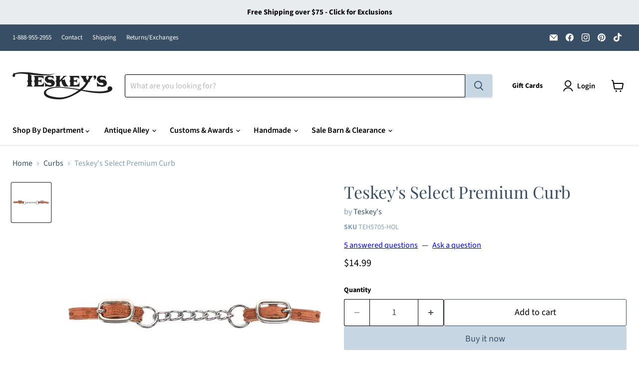

--- FILE ---
content_type: text/html; charset=utf-8
request_url: https://teskeys.com/collections/tack-bits-spurs-curbs-curbs/products/hermann-oak-leather-6-link-chain-1-2-stainless-steel-buckle
body_size: 63725
content:
<!doctype html>
<html class="no-js no-touch" lang="en">
  <head>
    <meta charset="utf-8">
    <meta http-equiv="x-ua-compatible" content="IE=edge">

    <link rel="preconnect" href="https://cdn.shopify.com">
    <link rel="preconnect" href="https://fonts.shopifycdn.com">
    <link rel="preconnect" href="https://v.shopify.com">
    <link rel="preconnect" href="https://cdn.shopifycloud.com">

    <title>Teskey&#39;s Select Premium Curb — Teskeys</title>

    
      <meta name="description" content="This strap is crafted from durable Hermann Oak Leather, a material known for its high quality and longevity. It features a 4-link chain and is secured with 1/2&quot; stainless steel buckles for a reliable and rust-resistant connection.">
    

    
      <link rel="shortcut icon" href="//teskeys.com/cdn/shop/files/CircleT_FaviconBlue_32x32.png?v=1749657349" type="image/png">
    

    
      <link rel="canonical" href="https://teskeys.com/products/hermann-oak-leather-6-link-chain-1-2-stainless-steel-buckle" />
    

    <meta name="viewport" content="width=device-width">

    
    





<meta property="og:site_name" content="Teskeys">
<meta property="og:url" content="https://teskeys.com/products/hermann-oak-leather-6-link-chain-1-2-stainless-steel-buckle">
<meta property="og:title" content="Teskey&#39;s Select Premium Curb">
<meta property="og:type" content="product">
<meta property="og:description" content="This strap is crafted from durable Hermann Oak Leather, a material known for its high quality and longevity. It features a 4-link chain and is secured with 1/2&quot; stainless steel buckles for a reliable and rust-resistant connection.">




    
    
    

    
    
    <meta
      property="og:image"
      content="https://teskeys.com/cdn/shop/products/1cb68b22bf412ab42ea2029360327987_1200x1200.jpg?v=1700458135"
    />
    <meta
      property="og:image:secure_url"
      content="https://teskeys.com/cdn/shop/products/1cb68b22bf412ab42ea2029360327987_1200x1200.jpg?v=1700458135"
    />
    <meta property="og:image:width" content="1200" />
    <meta property="og:image:height" content="1200" />
    
    
    <meta property="og:image:alt" content="Teskey's Select Premium Curb Tack - Curbs Teskey's   " />
  












<meta name="twitter:title" content="Teskey&#39;s Select Premium Curb">
<meta name="twitter:description" content="This strap is crafted from durable Hermann Oak Leather, a material known for its high quality and longevity. It features a 4-link chain and is secured with 1/2&quot; stainless steel buckles for a reliable and rust-resistant connection.">


    
    
    
      
      
      <meta name="twitter:card" content="summary">
    
    
    <meta
      property="twitter:image"
      content="https://teskeys.com/cdn/shop/products/1cb68b22bf412ab42ea2029360327987_1200x1200_crop_center.jpg?v=1700458135"
    />
    <meta property="twitter:image:width" content="1200" />
    <meta property="twitter:image:height" content="1200" />
    
    
    <meta property="twitter:image:alt" content="Teskey&#39;s Select Premium Curb Tack - Curbs Teskey&#39;s   " />
  



    <link rel="preload" href="//teskeys.com/cdn/fonts/source_sans_pro/sourcesanspro_n6.cdbfc001bf7647698fff34a09dc1c625e4008e01.woff2" as="font" crossorigin="anonymous">
    <link rel="preload" as="style" href="//teskeys.com/cdn/shop/t/119/assets/theme.css?v=137381856339813292201767633680">

    <script>window.performance && window.performance.mark && window.performance.mark('shopify.content_for_header.start');</script><meta id="shopify-digital-wallet" name="shopify-digital-wallet" content="/13085409344/digital_wallets/dialog">
<meta name="shopify-checkout-api-token" content="1f448ed794f5be9a171564825f798554">
<meta id="in-context-paypal-metadata" data-shop-id="13085409344" data-venmo-supported="true" data-environment="production" data-locale="en_US" data-paypal-v4="true" data-currency="USD">
<link rel="alternate" type="application/json+oembed" href="https://teskeys.com/products/hermann-oak-leather-6-link-chain-1-2-stainless-steel-buckle.oembed">
<script async="async" src="/checkouts/internal/preloads.js?locale=en-US"></script>
<link rel="preconnect" href="https://shop.app" crossorigin="anonymous">
<script async="async" src="https://shop.app/checkouts/internal/preloads.js?locale=en-US&shop_id=13085409344" crossorigin="anonymous"></script>
<script id="apple-pay-shop-capabilities" type="application/json">{"shopId":13085409344,"countryCode":"US","currencyCode":"USD","merchantCapabilities":["supports3DS"],"merchantId":"gid:\/\/shopify\/Shop\/13085409344","merchantName":"Teskeys","requiredBillingContactFields":["postalAddress","email","phone"],"requiredShippingContactFields":["postalAddress","email","phone"],"shippingType":"shipping","supportedNetworks":["visa","masterCard","amex","discover","elo","jcb"],"total":{"type":"pending","label":"Teskeys","amount":"1.00"},"shopifyPaymentsEnabled":true,"supportsSubscriptions":true}</script>
<script id="shopify-features" type="application/json">{"accessToken":"1f448ed794f5be9a171564825f798554","betas":["rich-media-storefront-analytics"],"domain":"teskeys.com","predictiveSearch":true,"shopId":13085409344,"locale":"en"}</script>
<script>var Shopify = Shopify || {};
Shopify.shop = "teskeyssaddles.myshopify.com";
Shopify.locale = "en";
Shopify.currency = {"active":"USD","rate":"1.0"};
Shopify.country = "US";
Shopify.theme = {"name":"Empire - Adding Collection Descriptions","id":137147678783,"schema_name":"Empire","schema_version":"11.1.3","theme_store_id":838,"role":"main"};
Shopify.theme.handle = "null";
Shopify.theme.style = {"id":null,"handle":null};
Shopify.cdnHost = "teskeys.com/cdn";
Shopify.routes = Shopify.routes || {};
Shopify.routes.root = "/";</script>
<script type="module">!function(o){(o.Shopify=o.Shopify||{}).modules=!0}(window);</script>
<script>!function(o){function n(){var o=[];function n(){o.push(Array.prototype.slice.apply(arguments))}return n.q=o,n}var t=o.Shopify=o.Shopify||{};t.loadFeatures=n(),t.autoloadFeatures=n()}(window);</script>
<script>
  window.ShopifyPay = window.ShopifyPay || {};
  window.ShopifyPay.apiHost = "shop.app\/pay";
  window.ShopifyPay.redirectState = null;
</script>
<script id="shop-js-analytics" type="application/json">{"pageType":"product"}</script>
<script defer="defer" async type="module" src="//teskeys.com/cdn/shopifycloud/shop-js/modules/v2/client.init-shop-cart-sync_IZsNAliE.en.esm.js"></script>
<script defer="defer" async type="module" src="//teskeys.com/cdn/shopifycloud/shop-js/modules/v2/chunk.common_0OUaOowp.esm.js"></script>
<script type="module">
  await import("//teskeys.com/cdn/shopifycloud/shop-js/modules/v2/client.init-shop-cart-sync_IZsNAliE.en.esm.js");
await import("//teskeys.com/cdn/shopifycloud/shop-js/modules/v2/chunk.common_0OUaOowp.esm.js");

  window.Shopify.SignInWithShop?.initShopCartSync?.({"fedCMEnabled":true,"windoidEnabled":true});

</script>
<script defer="defer" async type="module" src="//teskeys.com/cdn/shopifycloud/shop-js/modules/v2/client.payment-terms_CNlwjfZz.en.esm.js"></script>
<script defer="defer" async type="module" src="//teskeys.com/cdn/shopifycloud/shop-js/modules/v2/chunk.common_0OUaOowp.esm.js"></script>
<script defer="defer" async type="module" src="//teskeys.com/cdn/shopifycloud/shop-js/modules/v2/chunk.modal_CGo_dVj3.esm.js"></script>
<script type="module">
  await import("//teskeys.com/cdn/shopifycloud/shop-js/modules/v2/client.payment-terms_CNlwjfZz.en.esm.js");
await import("//teskeys.com/cdn/shopifycloud/shop-js/modules/v2/chunk.common_0OUaOowp.esm.js");
await import("//teskeys.com/cdn/shopifycloud/shop-js/modules/v2/chunk.modal_CGo_dVj3.esm.js");

  
</script>
<script>
  window.Shopify = window.Shopify || {};
  if (!window.Shopify.featureAssets) window.Shopify.featureAssets = {};
  window.Shopify.featureAssets['shop-js'] = {"shop-cart-sync":["modules/v2/client.shop-cart-sync_DLOhI_0X.en.esm.js","modules/v2/chunk.common_0OUaOowp.esm.js"],"init-fed-cm":["modules/v2/client.init-fed-cm_C6YtU0w6.en.esm.js","modules/v2/chunk.common_0OUaOowp.esm.js"],"shop-button":["modules/v2/client.shop-button_BCMx7GTG.en.esm.js","modules/v2/chunk.common_0OUaOowp.esm.js"],"shop-cash-offers":["modules/v2/client.shop-cash-offers_BT26qb5j.en.esm.js","modules/v2/chunk.common_0OUaOowp.esm.js","modules/v2/chunk.modal_CGo_dVj3.esm.js"],"init-windoid":["modules/v2/client.init-windoid_B9PkRMql.en.esm.js","modules/v2/chunk.common_0OUaOowp.esm.js"],"init-shop-email-lookup-coordinator":["modules/v2/client.init-shop-email-lookup-coordinator_DZkqjsbU.en.esm.js","modules/v2/chunk.common_0OUaOowp.esm.js"],"shop-toast-manager":["modules/v2/client.shop-toast-manager_Di2EnuM7.en.esm.js","modules/v2/chunk.common_0OUaOowp.esm.js"],"shop-login-button":["modules/v2/client.shop-login-button_BtqW_SIO.en.esm.js","modules/v2/chunk.common_0OUaOowp.esm.js","modules/v2/chunk.modal_CGo_dVj3.esm.js"],"avatar":["modules/v2/client.avatar_BTnouDA3.en.esm.js"],"pay-button":["modules/v2/client.pay-button_CWa-C9R1.en.esm.js","modules/v2/chunk.common_0OUaOowp.esm.js"],"init-shop-cart-sync":["modules/v2/client.init-shop-cart-sync_IZsNAliE.en.esm.js","modules/v2/chunk.common_0OUaOowp.esm.js"],"init-customer-accounts":["modules/v2/client.init-customer-accounts_DenGwJTU.en.esm.js","modules/v2/client.shop-login-button_BtqW_SIO.en.esm.js","modules/v2/chunk.common_0OUaOowp.esm.js","modules/v2/chunk.modal_CGo_dVj3.esm.js"],"init-shop-for-new-customer-accounts":["modules/v2/client.init-shop-for-new-customer-accounts_JdHXxpS9.en.esm.js","modules/v2/client.shop-login-button_BtqW_SIO.en.esm.js","modules/v2/chunk.common_0OUaOowp.esm.js","modules/v2/chunk.modal_CGo_dVj3.esm.js"],"init-customer-accounts-sign-up":["modules/v2/client.init-customer-accounts-sign-up_D6__K_p8.en.esm.js","modules/v2/client.shop-login-button_BtqW_SIO.en.esm.js","modules/v2/chunk.common_0OUaOowp.esm.js","modules/v2/chunk.modal_CGo_dVj3.esm.js"],"checkout-modal":["modules/v2/client.checkout-modal_C_ZQDY6s.en.esm.js","modules/v2/chunk.common_0OUaOowp.esm.js","modules/v2/chunk.modal_CGo_dVj3.esm.js"],"shop-follow-button":["modules/v2/client.shop-follow-button_XetIsj8l.en.esm.js","modules/v2/chunk.common_0OUaOowp.esm.js","modules/v2/chunk.modal_CGo_dVj3.esm.js"],"lead-capture":["modules/v2/client.lead-capture_DvA72MRN.en.esm.js","modules/v2/chunk.common_0OUaOowp.esm.js","modules/v2/chunk.modal_CGo_dVj3.esm.js"],"shop-login":["modules/v2/client.shop-login_ClXNxyh6.en.esm.js","modules/v2/chunk.common_0OUaOowp.esm.js","modules/v2/chunk.modal_CGo_dVj3.esm.js"],"payment-terms":["modules/v2/client.payment-terms_CNlwjfZz.en.esm.js","modules/v2/chunk.common_0OUaOowp.esm.js","modules/v2/chunk.modal_CGo_dVj3.esm.js"]};
</script>
<script>(function() {
  var isLoaded = false;
  function asyncLoad() {
    if (isLoaded) return;
    isLoaded = true;
    var urls = ["https:\/\/formbuilder.hulkapps.com\/skeletopapp.js?shop=teskeyssaddles.myshopify.com","\/\/d1liekpayvooaz.cloudfront.net\/apps\/customizery\/customizery.js?shop=teskeyssaddles.myshopify.com","https:\/\/shopify-widget.route.com\/shopify.widget.js?shop=teskeyssaddles.myshopify.com","https:\/\/cloudsearch-1f874.kxcdn.com\/shopify.js?srp=\/a\/search\u0026markets=1\u0026shop=teskeyssaddles.myshopify.com","https:\/\/teskeys.services.answerbase.com\/javascript\/widget\/full-featured-widget.min.js?p=s\u0026ia=%23abqa-widget\u0026iacp=%23cat-abqa-widget\u0026shop=teskeyssaddles.myshopify.com","https:\/\/teskeys.services.answerbase.com\/javascript\/widget\/cta-widget.min.js?p=s\u0026ia=%23abcta-widget\u0026shop=teskeyssaddles.myshopify.com","https:\/\/sdk.postscript.io\/sdk-script-loader.bundle.js?shopId=503895\u0026shop=teskeyssaddles.myshopify.com","\/\/cdn.shopify.com\/proxy\/4adee8966f07b70409900a1d9825903054f2265818e60439586ba99d74159a54\/d33a6lvgbd0fej.cloudfront.net\/script_tag\/secomapp.scripttag.js?shop=teskeyssaddles.myshopify.com\u0026sp-cache-control=cHVibGljLCBtYXgtYWdlPTkwMA"];
    for (var i = 0; i < urls.length; i++) {
      var s = document.createElement('script');
      s.type = 'text/javascript';
      s.async = true;
      s.src = urls[i];
      var x = document.getElementsByTagName('script')[0];
      x.parentNode.insertBefore(s, x);
    }
  };
  if(window.attachEvent) {
    window.attachEvent('onload', asyncLoad);
  } else {
    window.addEventListener('load', asyncLoad, false);
  }
})();</script>
<script id="__st">var __st={"a":13085409344,"offset":-21600,"reqid":"f5beb4a5-59da-4dc3-9d05-004eac5cdf19-1768544699","pageurl":"teskeys.com\/collections\/tack-bits-spurs-curbs-curbs\/products\/hermann-oak-leather-6-link-chain-1-2-stainless-steel-buckle","u":"6a061066e820","p":"product","rtyp":"product","rid":4162997026879};</script>
<script>window.ShopifyPaypalV4VisibilityTracking = true;</script>
<script id="captcha-bootstrap">!function(){'use strict';const t='contact',e='account',n='new_comment',o=[[t,t],['blogs',n],['comments',n],[t,'customer']],c=[[e,'customer_login'],[e,'guest_login'],[e,'recover_customer_password'],[e,'create_customer']],r=t=>t.map((([t,e])=>`form[action*='/${t}']:not([data-nocaptcha='true']) input[name='form_type'][value='${e}']`)).join(','),a=t=>()=>t?[...document.querySelectorAll(t)].map((t=>t.form)):[];function s(){const t=[...o],e=r(t);return a(e)}const i='password',u='form_key',d=['recaptcha-v3-token','g-recaptcha-response','h-captcha-response',i],f=()=>{try{return window.sessionStorage}catch{return}},m='__shopify_v',_=t=>t.elements[u];function p(t,e,n=!1){try{const o=window.sessionStorage,c=JSON.parse(o.getItem(e)),{data:r}=function(t){const{data:e,action:n}=t;return t[m]||n?{data:e,action:n}:{data:t,action:n}}(c);for(const[e,n]of Object.entries(r))t.elements[e]&&(t.elements[e].value=n);n&&o.removeItem(e)}catch(o){console.error('form repopulation failed',{error:o})}}const l='form_type',E='cptcha';function T(t){t.dataset[E]=!0}const w=window,h=w.document,L='Shopify',v='ce_forms',y='captcha';let A=!1;((t,e)=>{const n=(g='f06e6c50-85a8-45c8-87d0-21a2b65856fe',I='https://cdn.shopify.com/shopifycloud/storefront-forms-hcaptcha/ce_storefront_forms_captcha_hcaptcha.v1.5.2.iife.js',D={infoText:'Protected by hCaptcha',privacyText:'Privacy',termsText:'Terms'},(t,e,n)=>{const o=w[L][v],c=o.bindForm;if(c)return c(t,g,e,D).then(n);var r;o.q.push([[t,g,e,D],n]),r=I,A||(h.body.append(Object.assign(h.createElement('script'),{id:'captcha-provider',async:!0,src:r})),A=!0)});var g,I,D;w[L]=w[L]||{},w[L][v]=w[L][v]||{},w[L][v].q=[],w[L][y]=w[L][y]||{},w[L][y].protect=function(t,e){n(t,void 0,e),T(t)},Object.freeze(w[L][y]),function(t,e,n,w,h,L){const[v,y,A,g]=function(t,e,n){const i=e?o:[],u=t?c:[],d=[...i,...u],f=r(d),m=r(i),_=r(d.filter((([t,e])=>n.includes(e))));return[a(f),a(m),a(_),s()]}(w,h,L),I=t=>{const e=t.target;return e instanceof HTMLFormElement?e:e&&e.form},D=t=>v().includes(t);t.addEventListener('submit',(t=>{const e=I(t);if(!e)return;const n=D(e)&&!e.dataset.hcaptchaBound&&!e.dataset.recaptchaBound,o=_(e),c=g().includes(e)&&(!o||!o.value);(n||c)&&t.preventDefault(),c&&!n&&(function(t){try{if(!f())return;!function(t){const e=f();if(!e)return;const n=_(t);if(!n)return;const o=n.value;o&&e.removeItem(o)}(t);const e=Array.from(Array(32),(()=>Math.random().toString(36)[2])).join('');!function(t,e){_(t)||t.append(Object.assign(document.createElement('input'),{type:'hidden',name:u})),t.elements[u].value=e}(t,e),function(t,e){const n=f();if(!n)return;const o=[...t.querySelectorAll(`input[type='${i}']`)].map((({name:t})=>t)),c=[...d,...o],r={};for(const[a,s]of new FormData(t).entries())c.includes(a)||(r[a]=s);n.setItem(e,JSON.stringify({[m]:1,action:t.action,data:r}))}(t,e)}catch(e){console.error('failed to persist form',e)}}(e),e.submit())}));const S=(t,e)=>{t&&!t.dataset[E]&&(n(t,e.some((e=>e===t))),T(t))};for(const o of['focusin','change'])t.addEventListener(o,(t=>{const e=I(t);D(e)&&S(e,y())}));const B=e.get('form_key'),M=e.get(l),P=B&&M;t.addEventListener('DOMContentLoaded',(()=>{const t=y();if(P)for(const e of t)e.elements[l].value===M&&p(e,B);[...new Set([...A(),...v().filter((t=>'true'===t.dataset.shopifyCaptcha))])].forEach((e=>S(e,t)))}))}(h,new URLSearchParams(w.location.search),n,t,e,['guest_login'])})(!0,!0)}();</script>
<script integrity="sha256-4kQ18oKyAcykRKYeNunJcIwy7WH5gtpwJnB7kiuLZ1E=" data-source-attribution="shopify.loadfeatures" defer="defer" src="//teskeys.com/cdn/shopifycloud/storefront/assets/storefront/load_feature-a0a9edcb.js" crossorigin="anonymous"></script>
<script crossorigin="anonymous" defer="defer" src="//teskeys.com/cdn/shopifycloud/storefront/assets/shopify_pay/storefront-65b4c6d7.js?v=20250812"></script>
<script data-source-attribution="shopify.dynamic_checkout.dynamic.init">var Shopify=Shopify||{};Shopify.PaymentButton=Shopify.PaymentButton||{isStorefrontPortableWallets:!0,init:function(){window.Shopify.PaymentButton.init=function(){};var t=document.createElement("script");t.src="https://teskeys.com/cdn/shopifycloud/portable-wallets/latest/portable-wallets.en.js",t.type="module",document.head.appendChild(t)}};
</script>
<script data-source-attribution="shopify.dynamic_checkout.buyer_consent">
  function portableWalletsHideBuyerConsent(e){var t=document.getElementById("shopify-buyer-consent"),n=document.getElementById("shopify-subscription-policy-button");t&&n&&(t.classList.add("hidden"),t.setAttribute("aria-hidden","true"),n.removeEventListener("click",e))}function portableWalletsShowBuyerConsent(e){var t=document.getElementById("shopify-buyer-consent"),n=document.getElementById("shopify-subscription-policy-button");t&&n&&(t.classList.remove("hidden"),t.removeAttribute("aria-hidden"),n.addEventListener("click",e))}window.Shopify?.PaymentButton&&(window.Shopify.PaymentButton.hideBuyerConsent=portableWalletsHideBuyerConsent,window.Shopify.PaymentButton.showBuyerConsent=portableWalletsShowBuyerConsent);
</script>
<script>
  function portableWalletsCleanup(e){e&&e.src&&console.error("Failed to load portable wallets script "+e.src);var t=document.querySelectorAll("shopify-accelerated-checkout .shopify-payment-button__skeleton, shopify-accelerated-checkout-cart .wallet-cart-button__skeleton"),e=document.getElementById("shopify-buyer-consent");for(let e=0;e<t.length;e++)t[e].remove();e&&e.remove()}function portableWalletsNotLoadedAsModule(e){e instanceof ErrorEvent&&"string"==typeof e.message&&e.message.includes("import.meta")&&"string"==typeof e.filename&&e.filename.includes("portable-wallets")&&(window.removeEventListener("error",portableWalletsNotLoadedAsModule),window.Shopify.PaymentButton.failedToLoad=e,"loading"===document.readyState?document.addEventListener("DOMContentLoaded",window.Shopify.PaymentButton.init):window.Shopify.PaymentButton.init())}window.addEventListener("error",portableWalletsNotLoadedAsModule);
</script>

<script type="module" src="https://teskeys.com/cdn/shopifycloud/portable-wallets/latest/portable-wallets.en.js" onError="portableWalletsCleanup(this)" crossorigin="anonymous"></script>
<script nomodule>
  document.addEventListener("DOMContentLoaded", portableWalletsCleanup);
</script>

<link id="shopify-accelerated-checkout-styles" rel="stylesheet" media="screen" href="https://teskeys.com/cdn/shopifycloud/portable-wallets/latest/accelerated-checkout-backwards-compat.css" crossorigin="anonymous">
<style id="shopify-accelerated-checkout-cart">
        #shopify-buyer-consent {
  margin-top: 1em;
  display: inline-block;
  width: 100%;
}

#shopify-buyer-consent.hidden {
  display: none;
}

#shopify-subscription-policy-button {
  background: none;
  border: none;
  padding: 0;
  text-decoration: underline;
  font-size: inherit;
  cursor: pointer;
}

#shopify-subscription-policy-button::before {
  box-shadow: none;
}

      </style>

<script>window.performance && window.performance.mark && window.performance.mark('shopify.content_for_header.end');</script>

    <link href="//teskeys.com/cdn/shop/t/119/assets/theme.css?v=137381856339813292201767633680" rel="stylesheet" type="text/css" media="all" />

    
      <link href="//teskeys.com/cdn/shop/t/119/assets/ripple.css?v=100240391239311985871767633680" rel="stylesheet" type="text/css" media="all" />
    

    
    <script>
      window.Theme = window.Theme || {};
      window.Theme.version = '11.1.3';
      window.Theme.name = 'Empire';
      window.Theme.routes = {
        "root_url": "/",
        "account_url": "/account",
        "account_login_url": "/account/login",
        "account_logout_url": "/account/logout",
        "account_register_url": "/account/register",
        "account_addresses_url": "/account/addresses",
        "collections_url": "/collections",
        "all_products_collection_url": "/collections/all",
        "search_url": "/search",
        "predictive_search_url": "/search/suggest",
        "cart_url": "/cart",
        "cart_add_url": "/cart/add",
        "cart_change_url": "/cart/change",
        "cart_clear_url": "/cart/clear",
        "product_recommendations_url": "/recommendations/products",
      };
    </script>
    

  <script>window.is_hulkpo_installed=true</script><!-- BEGIN app block: shopify://apps/hulk-form-builder/blocks/app-embed/b6b8dd14-356b-4725-a4ed-77232212b3c3 --><!-- BEGIN app snippet: hulkapps-formbuilder-theme-ext --><script type="text/javascript">
  
  if (typeof window.formbuilder_customer != "object") {
        window.formbuilder_customer = {}
  }

  window.hulkFormBuilder = {
    form_data: {"form_acQXw9h1Z-JaiJJpqJLJMQ":{"uuid":"acQXw9h1Z-JaiJJpqJLJMQ","form_name":"Sell Your Saddle","form_data":{"div_back_gradient_1":"#fff","div_back_gradient_2":"#fff","back_color":"#fff","form_title":"\u003ch3\u003eTell us about your saddle\u003c\/h3\u003e\n","form_submit":"Submit","after_submit":"clearAndAllow","after_submit_msg":"","captcha_enable":"no","label_style":"blockLabels","input_border_radius":"2","back_type":"transparent","input_back_color":"#fff","input_back_color_hover":"#fff","back_shadow":"none","label_font_clr":"#333333","input_font_clr":"#333333","button_align":"fullBtn","button_clr":"#fff","button_back_clr":"#333333","button_border_radius":"2","form_width":"600px","form_border_size":"2","form_border_clr":"#c7c7c7","form_border_radius":"1","label_font_size":"14","input_font_size":"12","button_font_size":"16","form_padding":"35","input_border_color":"#ccc","input_border_color_hover":"#ccc","btn_border_clr":"#333333","btn_border_size":"1","form_name":"Sell Your Saddle","":"saddles@teskeys.com","form_emails":"saddles@teskeys.com","form_description":"\u003cp\u003eIn the space below, please let us know\u0026nbsp;\u003cb\u003ethe maker\u003c\/b\u003e, the approximate\u0026nbsp;\u003cb\u003eage\u003c\/b\u003e, whether or not a\u0026nbsp;\u003cb\u003erear flank\u003c\/b\u003e\u0026nbsp;is included and whether you would like to\u0026nbsp;\u003cb\u003esell or trade\u0026nbsp;\u003c\/b\u003ealong with the\u0026nbsp;\u003cb\u003easking price\u003c\/b\u003e.\u003c\/p\u003e\n","notification_email_send":true,"formElements":[{"type":"text","position":0,"label":"First Name","customClass":"","halfwidth":"yes","Conditions":{},"required":"yes","page_number":1},{"type":"text","position":1,"label":"Last Name","halfwidth":"yes","Conditions":{},"required":"yes","page_number":1},{"type":"email","position":2,"label":"Email","required":"yes","email_confirm":"yes","Conditions":{},"page_number":1},{"Conditions":{},"type":"text","position":3,"label":"Phone","required":"yes","page_number":1},{"Conditions":{},"type":"text","position":4,"label":"Asking Price","required":"yes","page_number":1},{"type":"textarea","position":5,"label":"Information about your saddle","required":"yes","Conditions":{},"inputHeight":"200","page_number":1},{"Conditions":{},"type":"file","position":6,"label":"Attach a recent photo","page_number":1}]},"is_spam_form":false,"shop_uuid":"l8zpiLbsHdQUe_sO0sWEBg","shop_timezone":"America\/Chicago","shop_id":24653,"shop_is_after_submit_enabled":true,"shop_shopify_plan":"shopify_plus","shop_shopify_domain":"teskeyssaddles.myshopify.com","shop_remove_watermark":false,"shop_created_at":"2019-09-23T14:55:10.447-05:00"},"form_HLssUvEcooD6iSNAJI5cUA":{"uuid":"HLssUvEcooD6iSNAJI5cUA","form_name":"Advertising Information","form_data":{"div_back_gradient_1":"#fff","div_back_gradient_2":"#fff","back_color":"#fff","form_title":"\u003ch3\u003eRequest More Information\u003c\/h3\u003e\n","form_submit":"Submit","after_submit":"hideAndmessage","after_submit_msg":"","captcha_enable":"no","label_style":"inlineLabels","input_border_radius":"2","back_type":"transparent","input_back_color":"#fff","input_back_color_hover":"#fff","back_shadow":"none","label_font_clr":"#333333","input_font_clr":"#333333","button_align":"fullBtn","button_clr":"#fff","button_back_clr":"#333333","button_border_radius":"2","form_width":"600px","form_border_size":"2","form_border_clr":"#c7c7c7","form_border_radius":"1","label_font_size":"14","input_font_size":"12","button_font_size":"16","form_padding":"35","input_border_color":"#ccc","input_border_color_hover":"#ccc","btn_border_clr":"#333333","btn_border_size":"1","form_name":"Advertising Information","":"lauralee@teskeys.com","form_emails":"lauralee@teskeys.com,liberty@teskeys.com","form_access_message":"\u003cp\u003ePlease login to access the form\u003cbr\u003eDo not have an account? Create account\u003c\/p\u003e","notification_email_send":true,"capture_form_submission_counts":"no","custom_count_number":"","formElements":[{"type":"text","position":0,"label":"First Name","customClass":"","halfwidth":"yes","Conditions":{},"required":"yes","page_number":1},{"type":"text","position":1,"label":"Last Name","halfwidth":"yes","Conditions":{},"required":"yes","page_number":1},{"Conditions":{},"type":"text","position":2,"label":"Company","required":"no","page_number":1},{"Conditions":{},"type":"phone","position":3,"label":"Phone Number ","required":"yes","page_number":1},{"type":"email","position":4,"label":"Email","required":"yes","email_confirm":"yes","Conditions":{},"page_number":1},{"Conditions":{},"type":"text","position":5,"label":"Who is Your Current Point of Contact at Teskey′s?","required":"yes","page_number":1},{"Conditions":{},"type":"select","position":6,"label":"Where Are You Interested in Advertising?","values":"Main Teskey′s Saddle Shop Building\nTeskey′s Outdoors\nTeskey′s Feed Barn\nTeskey′s Fence Along I-20\nTeskey′s Custom Wrapped Horses\nTeskey′s Digital Billboard\nTeskey′s Static Billboard","elementCost":{},"page_number":1},{"Conditions":{},"type":"select","position":7,"label":"When Are You Looking to Start Advertising With Us? (For reference only, not all options will follow this timeline)","values":"ASAP\n1-3 Months\n3-6 Months\n6+ Months","elementCost":{},"page_number":1}]},"is_spam_form":false,"shop_uuid":"l8zpiLbsHdQUe_sO0sWEBg","shop_timezone":"America\/Chicago","shop_id":24653,"shop_is_after_submit_enabled":true,"shop_shopify_plan":"shopify_plus","shop_shopify_domain":"teskeyssaddles.myshopify.com","shop_remove_watermark":false,"shop_created_at":"2019-09-23T14:55:10.447-05:00"}},
    shop_data: {"shop_l8zpiLbsHdQUe_sO0sWEBg":{"shop_uuid":"l8zpiLbsHdQUe_sO0sWEBg","shop_timezone":"America\/Chicago","shop_id":24653,"shop_is_after_submit_enabled":true,"shop_shopify_plan":"Shopify Plus","shop_shopify_domain":"teskeyssaddles.myshopify.com","shop_created_at":"2019-09-23T14:55:10.447-05:00","is_skip_metafield":false,"shop_deleted":false,"shop_disabled":false}},
    settings_data: {"shop_settings":{"shop_customise_msgs":[],"default_customise_msgs":{"is_required":"is required","thank_you":"Thank you! The form was submitted successfully.","processing":"Processing...","valid_data":"Please provide valid data","valid_email":"Provide valid email format","valid_tags":"HTML Tags are not allowed","valid_phone":"Provide valid phone number","valid_captcha":"Please provide valid captcha response","valid_url":"Provide valid URL","only_number_alloud":"Provide valid number in","number_less":"must be less than","number_more":"must be more than","image_must_less":"Image must be less than 20MB","image_number":"Images allowed","image_extension":"Invalid extension! Please provide image file","error_image_upload":"Error in image upload. Please try again.","error_file_upload":"Error in file upload. Please try again.","your_response":"Your response","error_form_submit":"Error occur.Please try again after sometime.","email_submitted":"Form with this email is already submitted","invalid_email_by_zerobounce":"The email address you entered appears to be invalid. Please check it and try again.","download_file":"Download file","card_details_invalid":"Your card details are invalid","card_details":"Card details","please_enter_card_details":"Please enter card details","card_number":"Card number","exp_mm":"Exp MM","exp_yy":"Exp YY","crd_cvc":"CVV","payment_value":"Payment amount","please_enter_payment_amount":"Please enter payment amount","address1":"Address line 1","address2":"Address line 2","city":"City","province":"Province","zipcode":"Zip code","country":"Country","blocked_domain":"This form does not accept addresses from","file_must_less":"File must be less than 20MB","file_extension":"Invalid extension! Please provide file","only_file_number_alloud":"files allowed","previous":"Previous","next":"Next","must_have_a_input":"Please enter at least one field.","please_enter_required_data":"Please enter required data","atleast_one_special_char":"Include at least one special character","atleast_one_lowercase_char":"Include at least one lowercase character","atleast_one_uppercase_char":"Include at least one uppercase character","atleast_one_number":"Include at least one number","must_have_8_chars":"Must have 8 characters long","be_between_8_and_12_chars":"Be between 8 and 12 characters long","please_select":"Please Select","phone_submitted":"Form with this phone number is already submitted","user_res_parse_error":"Error while submitting the form","valid_same_values":"values must be same","product_choice_clear_selection":"Clear Selection","picture_choice_clear_selection":"Clear Selection","remove_all_for_file_image_upload":"Remove All","invalid_file_type_for_image_upload":"You can't upload files of this type.","invalid_file_type_for_signature_upload":"You can't upload files of this type.","max_files_exceeded_for_file_upload":"You can not upload any more files.","max_files_exceeded_for_image_upload":"You can not upload any more files.","file_already_exist":"File already uploaded","max_limit_exceed":"You have added the maximum number of text fields.","cancel_upload_for_file_upload":"Cancel upload","cancel_upload_for_image_upload":"Cancel upload","cancel_upload_for_signature_upload":"Cancel upload"},"shop_blocked_domains":[]}},
    features_data: {"shop_plan_features":{"shop_plan_features":["unlimited-forms","full-design-customization","export-form-submissions","multiple-recipients-for-form-submissions","multiple-admin-notifications","enable-captcha","unlimited-file-uploads","save-submitted-form-data","set-auto-response-message","conditional-logic","form-banner","save-as-draft-facility","include-user-response-in-admin-email","disable-form-submission","file-upload"]}},
    shop: null,
    shop_id: null,
    plan_features: null,
    validateDoubleQuotes: false,
    assets: {
      extraFunctions: "https://cdn.shopify.com/extensions/019bb5ee-ec40-7527-955d-c1b8751eb060/form-builder-by-hulkapps-50/assets/extra-functions.js",
      extraStyles: "https://cdn.shopify.com/extensions/019bb5ee-ec40-7527-955d-c1b8751eb060/form-builder-by-hulkapps-50/assets/extra-styles.css",
      bootstrapStyles: "https://cdn.shopify.com/extensions/019bb5ee-ec40-7527-955d-c1b8751eb060/form-builder-by-hulkapps-50/assets/theme-app-extension-bootstrap.css"
    },
    translations: {
      htmlTagNotAllowed: "HTML Tags are not allowed",
      sqlQueryNotAllowed: "SQL Queries are not allowed",
      doubleQuoteNotAllowed: "Double quotes are not allowed",
      vorwerkHttpWwwNotAllowed: "The words \u0026#39;http\u0026#39; and \u0026#39;www\u0026#39; are not allowed. Please remove them and try again.",
      maxTextFieldsReached: "You have added the maximum number of text fields.",
      avoidNegativeWords: "Avoid negative words: Don\u0026#39;t use negative words in your contact message.",
      customDesignOnly: "This form is for custom designs requests. For general inquiries please contact our team at info@stagheaddesigns.com",
      zerobounceApiErrorMsg: "We couldn\u0026#39;t verify your email due to a technical issue. Please try again later.",
    }

  }

  

  window.FbThemeAppExtSettingsHash = {}
  
</script><!-- END app snippet --><!-- END app block --><!-- BEGIN app block: shopify://apps/hulk-product-options/blocks/app-embed/380168ef-9475-4244-a291-f66b189208b5 --><!-- BEGIN app snippet: hulkapps_product_options --><script>
    
        window.hulkapps = {
        shop_slug: "teskeyssaddles",
        store_id: "teskeyssaddles.myshopify.com",
        money_format: "${{amount}}",
        cart: null,
        product: null,
        product_collections: null,
        product_variants: null,
        is_volume_discount: null,
        is_product_option: true,
        product_id: null,
        page_type: null,
        po_url: "https://productoption.hulkapps.com",
        po_proxy_url: "https://teskeys.com",
        vd_url: "https://volumediscount.hulkapps.com",
        customer: null,
        hulkapps_extension_js: true

    }
    window.is_hulkpo_installed=true
    

      window.hulkapps.page_type = "cart";
      window.hulkapps.cart = {"note":null,"attributes":{},"original_total_price":0,"total_price":0,"total_discount":0,"total_weight":0.0,"item_count":0,"items":[],"requires_shipping":false,"currency":"USD","items_subtotal_price":0,"cart_level_discount_applications":[],"checkout_charge_amount":0}
      if (typeof window.hulkapps.cart.items == "object") {
        for (var i=0; i<window.hulkapps.cart.items.length; i++) {
          ["sku", "grams", "vendor", "url", "image", "handle", "requires_shipping", "product_type", "product_description"].map(function(a) {
            delete window.hulkapps.cart.items[i][a]
          })
        }
      }
      window.hulkapps.cart_collections = {}
      

    
      window.hulkapps.page_type = "product"
      window.hulkapps.product_id = "4162997026879";
      window.hulkapps.product = {"id":4162997026879,"title":"Teskey's Select Premium Curb","handle":"hermann-oak-leather-6-link-chain-1-2-stainless-steel-buckle","description":"\u003cp\u003e\u003cmeta charset=\"utf-8\"\u003eThis strap is crafted from durable Hermann Oak Leather, a material known for its high quality and longevity. It features a 4-link chain and is secured with 1\/2\" stainless steel buckles for a reliable and rust-resistant connection.\u003c\/p\u003e","published_at":"2019-09-26T09:54:20-05:00","created_at":"2019-09-23T23:13:16-05:00","vendor":"Teskey's","type":"Tack - Curbs","tags":["Color:Light Oil","Feature:Herman Oak Leather","Feature:Stainless Hardware","Materials:Leather","Style:Chain.","tack-bits-spurs-curbs","tack-bits-spurs-curbs-curbs","teskeys","teskeys-tack-collection","teskeytack","ttack25","Type:Curbs"],"price":1499,"price_min":1499,"price_max":1499,"available":true,"price_varies":false,"compare_at_price":null,"compare_at_price_min":0,"compare_at_price_max":0,"compare_at_price_varies":false,"variants":[{"id":30251845943359,"title":"Default Title","option1":"Default Title","option2":null,"option3":null,"sku":"TEH5705-HOL","requires_shipping":true,"taxable":true,"featured_image":null,"available":true,"name":"Teskey's Select Premium Curb","public_title":null,"options":["Default Title"],"price":1499,"weight":113,"compare_at_price":null,"inventory_management":null,"barcode":"","requires_selling_plan":false,"selling_plan_allocations":[],"quantity_rule":{"min":1,"max":null,"increment":1}}],"images":["\/\/teskeys.com\/cdn\/shop\/products\/1cb68b22bf412ab42ea2029360327987.jpg?v=1700458135"],"featured_image":"\/\/teskeys.com\/cdn\/shop\/products\/1cb68b22bf412ab42ea2029360327987.jpg?v=1700458135","options":["Title"],"media":[{"alt":"Teskey's Select Premium Curb Tack - Curbs Teskey's   ","id":1210014826559,"position":1,"preview_image":{"aspect_ratio":1.0,"height":1000,"width":1000,"src":"\/\/teskeys.com\/cdn\/shop\/products\/1cb68b22bf412ab42ea2029360327987.jpg?v=1700458135"},"aspect_ratio":1.0,"height":1000,"media_type":"image","src":"\/\/teskeys.com\/cdn\/shop\/products\/1cb68b22bf412ab42ea2029360327987.jpg?v=1700458135","width":1000}],"requires_selling_plan":false,"selling_plan_groups":[],"content":"\u003cp\u003e\u003cmeta charset=\"utf-8\"\u003eThis strap is crafted from durable Hermann Oak Leather, a material known for its high quality and longevity. It features a 4-link chain and is secured with 1\/2\" stainless steel buckles for a reliable and rust-resistant connection.\u003c\/p\u003e"}

      window.hulkapps.product_collection = []
      
        window.hulkapps.product_collection.push(143088615487)
      
        window.hulkapps.product_collection.push(280920686655)
      
        window.hulkapps.product_collection.push(140413370432)
      
        window.hulkapps.product_collection.push(143385624639)
      
        window.hulkapps.product_collection.push(140414844992)
      
        window.hulkapps.product_collection.push(280294096959)
      
        window.hulkapps.product_collection.push(140411502656)
      
        window.hulkapps.product_collection.push(275544309823)
      
        window.hulkapps.product_collection.push(273146380351)
      
        window.hulkapps.product_collection.push(289505640511)
      
        window.hulkapps.product_collection.push(140418318400)
      
        window.hulkapps.product_collection.push(289759035455)
      
        window.hulkapps.product_collection.push(154983006271)
      

      window.hulkapps.product_variant = []
      
        window.hulkapps.product_variant.push(30251845943359)
      

      window.hulkapps.product_collections = window.hulkapps.product_collection.toString();
      window.hulkapps.product_variants = window.hulkapps.product_variant.toString();

    

</script>

<!-- END app snippet --><!-- END app block --><!-- BEGIN app block: shopify://apps/klaviyo-email-marketing-sms/blocks/klaviyo-onsite-embed/2632fe16-c075-4321-a88b-50b567f42507 -->












  <script async src="https://static.klaviyo.com/onsite/js/RweR5W/klaviyo.js?company_id=RweR5W"></script>
  <script>!function(){if(!window.klaviyo){window._klOnsite=window._klOnsite||[];try{window.klaviyo=new Proxy({},{get:function(n,i){return"push"===i?function(){var n;(n=window._klOnsite).push.apply(n,arguments)}:function(){for(var n=arguments.length,o=new Array(n),w=0;w<n;w++)o[w]=arguments[w];var t="function"==typeof o[o.length-1]?o.pop():void 0,e=new Promise((function(n){window._klOnsite.push([i].concat(o,[function(i){t&&t(i),n(i)}]))}));return e}}})}catch(n){window.klaviyo=window.klaviyo||[],window.klaviyo.push=function(){var n;(n=window._klOnsite).push.apply(n,arguments)}}}}();</script>

  
    <script id="viewed_product">
      if (item == null) {
        var _learnq = _learnq || [];

        var MetafieldReviews = null
        var MetafieldYotpoRating = null
        var MetafieldYotpoCount = null
        var MetafieldLooxRating = null
        var MetafieldLooxCount = null
        var okendoProduct = null
        var okendoProductReviewCount = null
        var okendoProductReviewAverageValue = null
        try {
          // The following fields are used for Customer Hub recently viewed in order to add reviews.
          // This information is not part of __kla_viewed. Instead, it is part of __kla_viewed_reviewed_items
          MetafieldReviews = {};
          MetafieldYotpoRating = null
          MetafieldYotpoCount = null
          MetafieldLooxRating = null
          MetafieldLooxCount = null

          okendoProduct = null
          // If the okendo metafield is not legacy, it will error, which then requires the new json formatted data
          if (okendoProduct && 'error' in okendoProduct) {
            okendoProduct = null
          }
          okendoProductReviewCount = okendoProduct ? okendoProduct.reviewCount : null
          okendoProductReviewAverageValue = okendoProduct ? okendoProduct.reviewAverageValue : null
        } catch (error) {
          console.error('Error in Klaviyo onsite reviews tracking:', error);
        }

        var item = {
          Name: "Teskey's Select Premium Curb",
          ProductID: 4162997026879,
          Categories: ["All","Bits, Curbs \u0026 Accessories","Bits, Spurs \u0026 Curbs","Conchos \u0026 Hardware","Curbs","Shop By Department","Tack","Tack \u0026 Saddles","Tack Store","Teskey's","Teskey's Brand Tack","Teskey's Brand Tack Sale","Teskey's Tack Collection"],
          ImageURL: "https://teskeys.com/cdn/shop/products/1cb68b22bf412ab42ea2029360327987_grande.jpg?v=1700458135",
          URL: "https://teskeys.com/products/hermann-oak-leather-6-link-chain-1-2-stainless-steel-buckle",
          Brand: "Teskey's",
          Price: "$14.99",
          Value: "14.99",
          CompareAtPrice: "$0.00"
        };
        _learnq.push(['track', 'Viewed Product', item]);
        _learnq.push(['trackViewedItem', {
          Title: item.Name,
          ItemId: item.ProductID,
          Categories: item.Categories,
          ImageUrl: item.ImageURL,
          Url: item.URL,
          Metadata: {
            Brand: item.Brand,
            Price: item.Price,
            Value: item.Value,
            CompareAtPrice: item.CompareAtPrice
          },
          metafields:{
            reviews: MetafieldReviews,
            yotpo:{
              rating: MetafieldYotpoRating,
              count: MetafieldYotpoCount,
            },
            loox:{
              rating: MetafieldLooxRating,
              count: MetafieldLooxCount,
            },
            okendo: {
              rating: okendoProductReviewAverageValue,
              count: okendoProductReviewCount,
            }
          }
        }]);
      }
    </script>
  




  <script>
    window.klaviyoReviewsProductDesignMode = false
  </script>







<!-- END app block --><!-- BEGIN app block: shopify://apps/xcloud-search-product-filter/blocks/cloudsearch_opt/8ddbd0bf-e311-492e-ab28-69d0ad268fac --><!-- END app block --><script src="https://cdn.shopify.com/extensions/019bb5ee-ec40-7527-955d-c1b8751eb060/form-builder-by-hulkapps-50/assets/form-builder-script.js" type="text/javascript" defer="defer"></script>
<script src="https://cdn.shopify.com/extensions/019b9c2b-77f8-7b74-afb5-bcf1f8a2c57e/productoption-172/assets/hulkcode.js" type="text/javascript" defer="defer"></script>
<link href="https://cdn.shopify.com/extensions/019b9c2b-77f8-7b74-afb5-bcf1f8a2c57e/productoption-172/assets/hulkcode.css" rel="stylesheet" type="text/css" media="all">
<script src="https://cdn.shopify.com/extensions/019b03f2-74ec-7b24-a3a5-6d0193115a31/cloudsearch-63/assets/shopify.js" type="text/javascript" defer="defer"></script>
<link href="https://monorail-edge.shopifysvc.com" rel="dns-prefetch">
<script>(function(){if ("sendBeacon" in navigator && "performance" in window) {try {var session_token_from_headers = performance.getEntriesByType('navigation')[0].serverTiming.find(x => x.name == '_s').description;} catch {var session_token_from_headers = undefined;}var session_cookie_matches = document.cookie.match(/_shopify_s=([^;]*)/);var session_token_from_cookie = session_cookie_matches && session_cookie_matches.length === 2 ? session_cookie_matches[1] : "";var session_token = session_token_from_headers || session_token_from_cookie || "";function handle_abandonment_event(e) {var entries = performance.getEntries().filter(function(entry) {return /monorail-edge.shopifysvc.com/.test(entry.name);});if (!window.abandonment_tracked && entries.length === 0) {window.abandonment_tracked = true;var currentMs = Date.now();var navigation_start = performance.timing.navigationStart;var payload = {shop_id: 13085409344,url: window.location.href,navigation_start,duration: currentMs - navigation_start,session_token,page_type: "product"};window.navigator.sendBeacon("https://monorail-edge.shopifysvc.com/v1/produce", JSON.stringify({schema_id: "online_store_buyer_site_abandonment/1.1",payload: payload,metadata: {event_created_at_ms: currentMs,event_sent_at_ms: currentMs}}));}}window.addEventListener('pagehide', handle_abandonment_event);}}());</script>
<script id="web-pixels-manager-setup">(function e(e,d,r,n,o){if(void 0===o&&(o={}),!Boolean(null===(a=null===(i=window.Shopify)||void 0===i?void 0:i.analytics)||void 0===a?void 0:a.replayQueue)){var i,a;window.Shopify=window.Shopify||{};var t=window.Shopify;t.analytics=t.analytics||{};var s=t.analytics;s.replayQueue=[],s.publish=function(e,d,r){return s.replayQueue.push([e,d,r]),!0};try{self.performance.mark("wpm:start")}catch(e){}var l=function(){var e={modern:/Edge?\/(1{2}[4-9]|1[2-9]\d|[2-9]\d{2}|\d{4,})\.\d+(\.\d+|)|Firefox\/(1{2}[4-9]|1[2-9]\d|[2-9]\d{2}|\d{4,})\.\d+(\.\d+|)|Chrom(ium|e)\/(9{2}|\d{3,})\.\d+(\.\d+|)|(Maci|X1{2}).+ Version\/(15\.\d+|(1[6-9]|[2-9]\d|\d{3,})\.\d+)([,.]\d+|)( \(\w+\)|)( Mobile\/\w+|) Safari\/|Chrome.+OPR\/(9{2}|\d{3,})\.\d+\.\d+|(CPU[ +]OS|iPhone[ +]OS|CPU[ +]iPhone|CPU IPhone OS|CPU iPad OS)[ +]+(15[._]\d+|(1[6-9]|[2-9]\d|\d{3,})[._]\d+)([._]\d+|)|Android:?[ /-](13[3-9]|1[4-9]\d|[2-9]\d{2}|\d{4,})(\.\d+|)(\.\d+|)|Android.+Firefox\/(13[5-9]|1[4-9]\d|[2-9]\d{2}|\d{4,})\.\d+(\.\d+|)|Android.+Chrom(ium|e)\/(13[3-9]|1[4-9]\d|[2-9]\d{2}|\d{4,})\.\d+(\.\d+|)|SamsungBrowser\/([2-9]\d|\d{3,})\.\d+/,legacy:/Edge?\/(1[6-9]|[2-9]\d|\d{3,})\.\d+(\.\d+|)|Firefox\/(5[4-9]|[6-9]\d|\d{3,})\.\d+(\.\d+|)|Chrom(ium|e)\/(5[1-9]|[6-9]\d|\d{3,})\.\d+(\.\d+|)([\d.]+$|.*Safari\/(?![\d.]+ Edge\/[\d.]+$))|(Maci|X1{2}).+ Version\/(10\.\d+|(1[1-9]|[2-9]\d|\d{3,})\.\d+)([,.]\d+|)( \(\w+\)|)( Mobile\/\w+|) Safari\/|Chrome.+OPR\/(3[89]|[4-9]\d|\d{3,})\.\d+\.\d+|(CPU[ +]OS|iPhone[ +]OS|CPU[ +]iPhone|CPU IPhone OS|CPU iPad OS)[ +]+(10[._]\d+|(1[1-9]|[2-9]\d|\d{3,})[._]\d+)([._]\d+|)|Android:?[ /-](13[3-9]|1[4-9]\d|[2-9]\d{2}|\d{4,})(\.\d+|)(\.\d+|)|Mobile Safari.+OPR\/([89]\d|\d{3,})\.\d+\.\d+|Android.+Firefox\/(13[5-9]|1[4-9]\d|[2-9]\d{2}|\d{4,})\.\d+(\.\d+|)|Android.+Chrom(ium|e)\/(13[3-9]|1[4-9]\d|[2-9]\d{2}|\d{4,})\.\d+(\.\d+|)|Android.+(UC? ?Browser|UCWEB|U3)[ /]?(15\.([5-9]|\d{2,})|(1[6-9]|[2-9]\d|\d{3,})\.\d+)\.\d+|SamsungBrowser\/(5\.\d+|([6-9]|\d{2,})\.\d+)|Android.+MQ{2}Browser\/(14(\.(9|\d{2,})|)|(1[5-9]|[2-9]\d|\d{3,})(\.\d+|))(\.\d+|)|K[Aa][Ii]OS\/(3\.\d+|([4-9]|\d{2,})\.\d+)(\.\d+|)/},d=e.modern,r=e.legacy,n=navigator.userAgent;return n.match(d)?"modern":n.match(r)?"legacy":"unknown"}(),u="modern"===l?"modern":"legacy",c=(null!=n?n:{modern:"",legacy:""})[u],f=function(e){return[e.baseUrl,"/wpm","/b",e.hashVersion,"modern"===e.buildTarget?"m":"l",".js"].join("")}({baseUrl:d,hashVersion:r,buildTarget:u}),m=function(e){var d=e.version,r=e.bundleTarget,n=e.surface,o=e.pageUrl,i=e.monorailEndpoint;return{emit:function(e){var a=e.status,t=e.errorMsg,s=(new Date).getTime(),l=JSON.stringify({metadata:{event_sent_at_ms:s},events:[{schema_id:"web_pixels_manager_load/3.1",payload:{version:d,bundle_target:r,page_url:o,status:a,surface:n,error_msg:t},metadata:{event_created_at_ms:s}}]});if(!i)return console&&console.warn&&console.warn("[Web Pixels Manager] No Monorail endpoint provided, skipping logging."),!1;try{return self.navigator.sendBeacon.bind(self.navigator)(i,l)}catch(e){}var u=new XMLHttpRequest;try{return u.open("POST",i,!0),u.setRequestHeader("Content-Type","text/plain"),u.send(l),!0}catch(e){return console&&console.warn&&console.warn("[Web Pixels Manager] Got an unhandled error while logging to Monorail."),!1}}}}({version:r,bundleTarget:l,surface:e.surface,pageUrl:self.location.href,monorailEndpoint:e.monorailEndpoint});try{o.browserTarget=l,function(e){var d=e.src,r=e.async,n=void 0===r||r,o=e.onload,i=e.onerror,a=e.sri,t=e.scriptDataAttributes,s=void 0===t?{}:t,l=document.createElement("script"),u=document.querySelector("head"),c=document.querySelector("body");if(l.async=n,l.src=d,a&&(l.integrity=a,l.crossOrigin="anonymous"),s)for(var f in s)if(Object.prototype.hasOwnProperty.call(s,f))try{l.dataset[f]=s[f]}catch(e){}if(o&&l.addEventListener("load",o),i&&l.addEventListener("error",i),u)u.appendChild(l);else{if(!c)throw new Error("Did not find a head or body element to append the script");c.appendChild(l)}}({src:f,async:!0,onload:function(){if(!function(){var e,d;return Boolean(null===(d=null===(e=window.Shopify)||void 0===e?void 0:e.analytics)||void 0===d?void 0:d.initialized)}()){var d=window.webPixelsManager.init(e)||void 0;if(d){var r=window.Shopify.analytics;r.replayQueue.forEach((function(e){var r=e[0],n=e[1],o=e[2];d.publishCustomEvent(r,n,o)})),r.replayQueue=[],r.publish=d.publishCustomEvent,r.visitor=d.visitor,r.initialized=!0}}},onerror:function(){return m.emit({status:"failed",errorMsg:"".concat(f," has failed to load")})},sri:function(e){var d=/^sha384-[A-Za-z0-9+/=]+$/;return"string"==typeof e&&d.test(e)}(c)?c:"",scriptDataAttributes:o}),m.emit({status:"loading"})}catch(e){m.emit({status:"failed",errorMsg:(null==e?void 0:e.message)||"Unknown error"})}}})({shopId: 13085409344,storefrontBaseUrl: "https://teskeys.com",extensionsBaseUrl: "https://extensions.shopifycdn.com/cdn/shopifycloud/web-pixels-manager",monorailEndpoint: "https://monorail-edge.shopifysvc.com/unstable/produce_batch",surface: "storefront-renderer",enabledBetaFlags: ["2dca8a86"],webPixelsConfigList: [{"id":"1398865983","configuration":"{\"accountID\":\"RweR5W\",\"webPixelConfig\":\"eyJlbmFibGVBZGRlZFRvQ2FydEV2ZW50cyI6IHRydWV9\"}","eventPayloadVersion":"v1","runtimeContext":"STRICT","scriptVersion":"524f6c1ee37bacdca7657a665bdca589","type":"APP","apiClientId":123074,"privacyPurposes":["ANALYTICS","MARKETING"],"dataSharingAdjustments":{"protectedCustomerApprovalScopes":["read_customer_address","read_customer_email","read_customer_name","read_customer_personal_data","read_customer_phone"]}},{"id":"1199079487","configuration":"{\"shop\":\"teskeyssaddles.myshopify.com\",\"collect_url\":\"https:\\\/\\\/collect.bogos.io\\\/collect\"}","eventPayloadVersion":"v1","runtimeContext":"STRICT","scriptVersion":"e6ba5d3ab17a1a2b5c9cdd99319e2458","type":"APP","apiClientId":177733,"privacyPurposes":["ANALYTICS","MARKETING","SALE_OF_DATA"],"dataSharingAdjustments":{"protectedCustomerApprovalScopes":["read_customer_address","read_customer_email","read_customer_name","read_customer_personal_data","read_customer_phone"]}},{"id":"634552383","configuration":"{\"pixelCode\":\"CVUM5EBC77U3IA2V64K0\"}","eventPayloadVersion":"v1","runtimeContext":"STRICT","scriptVersion":"22e92c2ad45662f435e4801458fb78cc","type":"APP","apiClientId":4383523,"privacyPurposes":["ANALYTICS","MARKETING","SALE_OF_DATA"],"dataSharingAdjustments":{"protectedCustomerApprovalScopes":["read_customer_address","read_customer_email","read_customer_name","read_customer_personal_data","read_customer_phone"]}},{"id":"617906239","configuration":"{\"tagID\":\"2613322245625\"}","eventPayloadVersion":"v1","runtimeContext":"STRICT","scriptVersion":"18031546ee651571ed29edbe71a3550b","type":"APP","apiClientId":3009811,"privacyPurposes":["ANALYTICS","MARKETING","SALE_OF_DATA"],"dataSharingAdjustments":{"protectedCustomerApprovalScopes":["read_customer_address","read_customer_email","read_customer_name","read_customer_personal_data","read_customer_phone"]}},{"id":"562757695","configuration":"{\"shopId\":\"503895\"}","eventPayloadVersion":"v1","runtimeContext":"STRICT","scriptVersion":"307a40031f6e17d9cb86e745fe44e432","type":"APP","apiClientId":2328352,"privacyPurposes":[],"dataSharingAdjustments":{"protectedCustomerApprovalScopes":["read_customer_address","read_customer_email","read_customer_name","read_customer_personal_data","read_customer_phone"]}},{"id":"392790079","configuration":"{\"config\":\"{\\\"pixel_id\\\":\\\"G-68T62K91WD\\\",\\\"google_tag_ids\\\":[\\\"G-68T62K91WD\\\"],\\\"gtag_events\\\":[{\\\"type\\\":\\\"search\\\",\\\"action_label\\\":\\\"G-68T62K91WD\\\"},{\\\"type\\\":\\\"begin_checkout\\\",\\\"action_label\\\":\\\"G-68T62K91WD\\\"},{\\\"type\\\":\\\"view_item\\\",\\\"action_label\\\":\\\"G-68T62K91WD\\\"},{\\\"type\\\":\\\"purchase\\\",\\\"action_label\\\":\\\"G-68T62K91WD\\\"},{\\\"type\\\":\\\"page_view\\\",\\\"action_label\\\":\\\"G-68T62K91WD\\\"},{\\\"type\\\":\\\"add_payment_info\\\",\\\"action_label\\\":\\\"G-68T62K91WD\\\"},{\\\"type\\\":\\\"add_to_cart\\\",\\\"action_label\\\":\\\"G-68T62K91WD\\\"}],\\\"enable_monitoring_mode\\\":false}\"}","eventPayloadVersion":"v1","runtimeContext":"OPEN","scriptVersion":"b2a88bafab3e21179ed38636efcd8a93","type":"APP","apiClientId":1780363,"privacyPurposes":[],"dataSharingAdjustments":{"protectedCustomerApprovalScopes":["read_customer_address","read_customer_email","read_customer_name","read_customer_personal_data","read_customer_phone"]}},{"id":"167870527","configuration":"{\"pixel_id\":\"228747115165409\",\"pixel_type\":\"facebook_pixel\",\"metaapp_system_user_token\":\"-\"}","eventPayloadVersion":"v1","runtimeContext":"OPEN","scriptVersion":"ca16bc87fe92b6042fbaa3acc2fbdaa6","type":"APP","apiClientId":2329312,"privacyPurposes":["ANALYTICS","MARKETING","SALE_OF_DATA"],"dataSharingAdjustments":{"protectedCustomerApprovalScopes":["read_customer_address","read_customer_email","read_customer_name","read_customer_personal_data","read_customer_phone"]}},{"id":"18350143","eventPayloadVersion":"1","runtimeContext":"LAX","scriptVersion":"1","type":"CUSTOM","privacyPurposes":["ANALYTICS","MARKETING","SALE_OF_DATA"],"name":"LP Microsoft UET Revenue"},{"id":"18382911","eventPayloadVersion":"1","runtimeContext":"LAX","scriptVersion":"1","type":"CUSTOM","privacyPurposes":["ANALYTICS","MARKETING","SALE_OF_DATA"],"name":"LP Google Ads Purchases"},{"id":"44269631","eventPayloadVersion":"1","runtimeContext":"LAX","scriptVersion":"1","type":"CUSTOM","privacyPurposes":["ANALYTICS","MARKETING","SALE_OF_DATA"],"name":"AnswerBase Conversion Tracking"},{"id":"shopify-app-pixel","configuration":"{}","eventPayloadVersion":"v1","runtimeContext":"STRICT","scriptVersion":"0450","apiClientId":"shopify-pixel","type":"APP","privacyPurposes":["ANALYTICS","MARKETING"]},{"id":"shopify-custom-pixel","eventPayloadVersion":"v1","runtimeContext":"LAX","scriptVersion":"0450","apiClientId":"shopify-pixel","type":"CUSTOM","privacyPurposes":["ANALYTICS","MARKETING"]}],isMerchantRequest: false,initData: {"shop":{"name":"Teskeys","paymentSettings":{"currencyCode":"USD"},"myshopifyDomain":"teskeyssaddles.myshopify.com","countryCode":"US","storefrontUrl":"https:\/\/teskeys.com"},"customer":null,"cart":null,"checkout":null,"productVariants":[{"price":{"amount":14.99,"currencyCode":"USD"},"product":{"title":"Teskey's Select Premium Curb","vendor":"Teskey's","id":"4162997026879","untranslatedTitle":"Teskey's Select Premium Curb","url":"\/products\/hermann-oak-leather-6-link-chain-1-2-stainless-steel-buckle","type":"Tack - Curbs"},"id":"30251845943359","image":{"src":"\/\/teskeys.com\/cdn\/shop\/products\/1cb68b22bf412ab42ea2029360327987.jpg?v=1700458135"},"sku":"TEH5705-HOL","title":"Default Title","untranslatedTitle":"Default Title"}],"purchasingCompany":null},},"https://teskeys.com/cdn","fcfee988w5aeb613cpc8e4bc33m6693e112",{"modern":"","legacy":""},{"shopId":"13085409344","storefrontBaseUrl":"https:\/\/teskeys.com","extensionBaseUrl":"https:\/\/extensions.shopifycdn.com\/cdn\/shopifycloud\/web-pixels-manager","surface":"storefront-renderer","enabledBetaFlags":"[\"2dca8a86\"]","isMerchantRequest":"false","hashVersion":"fcfee988w5aeb613cpc8e4bc33m6693e112","publish":"custom","events":"[[\"page_viewed\",{}],[\"product_viewed\",{\"productVariant\":{\"price\":{\"amount\":14.99,\"currencyCode\":\"USD\"},\"product\":{\"title\":\"Teskey's Select Premium Curb\",\"vendor\":\"Teskey's\",\"id\":\"4162997026879\",\"untranslatedTitle\":\"Teskey's Select Premium Curb\",\"url\":\"\/products\/hermann-oak-leather-6-link-chain-1-2-stainless-steel-buckle\",\"type\":\"Tack - Curbs\"},\"id\":\"30251845943359\",\"image\":{\"src\":\"\/\/teskeys.com\/cdn\/shop\/products\/1cb68b22bf412ab42ea2029360327987.jpg?v=1700458135\"},\"sku\":\"TEH5705-HOL\",\"title\":\"Default Title\",\"untranslatedTitle\":\"Default Title\"}}]]"});</script><script>
  window.ShopifyAnalytics = window.ShopifyAnalytics || {};
  window.ShopifyAnalytics.meta = window.ShopifyAnalytics.meta || {};
  window.ShopifyAnalytics.meta.currency = 'USD';
  var meta = {"product":{"id":4162997026879,"gid":"gid:\/\/shopify\/Product\/4162997026879","vendor":"Teskey's","type":"Tack - Curbs","handle":"hermann-oak-leather-6-link-chain-1-2-stainless-steel-buckle","variants":[{"id":30251845943359,"price":1499,"name":"Teskey's Select Premium Curb","public_title":null,"sku":"TEH5705-HOL"}],"remote":false},"page":{"pageType":"product","resourceType":"product","resourceId":4162997026879,"requestId":"f5beb4a5-59da-4dc3-9d05-004eac5cdf19-1768544699"}};
  for (var attr in meta) {
    window.ShopifyAnalytics.meta[attr] = meta[attr];
  }
</script>
<script class="analytics">
  (function () {
    var customDocumentWrite = function(content) {
      var jquery = null;

      if (window.jQuery) {
        jquery = window.jQuery;
      } else if (window.Checkout && window.Checkout.$) {
        jquery = window.Checkout.$;
      }

      if (jquery) {
        jquery('body').append(content);
      }
    };

    var hasLoggedConversion = function(token) {
      if (token) {
        return document.cookie.indexOf('loggedConversion=' + token) !== -1;
      }
      return false;
    }

    var setCookieIfConversion = function(token) {
      if (token) {
        var twoMonthsFromNow = new Date(Date.now());
        twoMonthsFromNow.setMonth(twoMonthsFromNow.getMonth() + 2);

        document.cookie = 'loggedConversion=' + token + '; expires=' + twoMonthsFromNow;
      }
    }

    var trekkie = window.ShopifyAnalytics.lib = window.trekkie = window.trekkie || [];
    if (trekkie.integrations) {
      return;
    }
    trekkie.methods = [
      'identify',
      'page',
      'ready',
      'track',
      'trackForm',
      'trackLink'
    ];
    trekkie.factory = function(method) {
      return function() {
        var args = Array.prototype.slice.call(arguments);
        args.unshift(method);
        trekkie.push(args);
        return trekkie;
      };
    };
    for (var i = 0; i < trekkie.methods.length; i++) {
      var key = trekkie.methods[i];
      trekkie[key] = trekkie.factory(key);
    }
    trekkie.load = function(config) {
      trekkie.config = config || {};
      trekkie.config.initialDocumentCookie = document.cookie;
      var first = document.getElementsByTagName('script')[0];
      var script = document.createElement('script');
      script.type = 'text/javascript';
      script.onerror = function(e) {
        var scriptFallback = document.createElement('script');
        scriptFallback.type = 'text/javascript';
        scriptFallback.onerror = function(error) {
                var Monorail = {
      produce: function produce(monorailDomain, schemaId, payload) {
        var currentMs = new Date().getTime();
        var event = {
          schema_id: schemaId,
          payload: payload,
          metadata: {
            event_created_at_ms: currentMs,
            event_sent_at_ms: currentMs
          }
        };
        return Monorail.sendRequest("https://" + monorailDomain + "/v1/produce", JSON.stringify(event));
      },
      sendRequest: function sendRequest(endpointUrl, payload) {
        // Try the sendBeacon API
        if (window && window.navigator && typeof window.navigator.sendBeacon === 'function' && typeof window.Blob === 'function' && !Monorail.isIos12()) {
          var blobData = new window.Blob([payload], {
            type: 'text/plain'
          });

          if (window.navigator.sendBeacon(endpointUrl, blobData)) {
            return true;
          } // sendBeacon was not successful

        } // XHR beacon

        var xhr = new XMLHttpRequest();

        try {
          xhr.open('POST', endpointUrl);
          xhr.setRequestHeader('Content-Type', 'text/plain');
          xhr.send(payload);
        } catch (e) {
          console.log(e);
        }

        return false;
      },
      isIos12: function isIos12() {
        return window.navigator.userAgent.lastIndexOf('iPhone; CPU iPhone OS 12_') !== -1 || window.navigator.userAgent.lastIndexOf('iPad; CPU OS 12_') !== -1;
      }
    };
    Monorail.produce('monorail-edge.shopifysvc.com',
      'trekkie_storefront_load_errors/1.1',
      {shop_id: 13085409344,
      theme_id: 137147678783,
      app_name: "storefront",
      context_url: window.location.href,
      source_url: "//teskeys.com/cdn/s/trekkie.storefront.cd680fe47e6c39ca5d5df5f0a32d569bc48c0f27.min.js"});

        };
        scriptFallback.async = true;
        scriptFallback.src = '//teskeys.com/cdn/s/trekkie.storefront.cd680fe47e6c39ca5d5df5f0a32d569bc48c0f27.min.js';
        first.parentNode.insertBefore(scriptFallback, first);
      };
      script.async = true;
      script.src = '//teskeys.com/cdn/s/trekkie.storefront.cd680fe47e6c39ca5d5df5f0a32d569bc48c0f27.min.js';
      first.parentNode.insertBefore(script, first);
    };
    trekkie.load(
      {"Trekkie":{"appName":"storefront","development":false,"defaultAttributes":{"shopId":13085409344,"isMerchantRequest":null,"themeId":137147678783,"themeCityHash":"16759381367562252438","contentLanguage":"en","currency":"USD"},"isServerSideCookieWritingEnabled":true,"monorailRegion":"shop_domain","enabledBetaFlags":["65f19447"]},"Session Attribution":{},"S2S":{"facebookCapiEnabled":true,"source":"trekkie-storefront-renderer","apiClientId":580111}}
    );

    var loaded = false;
    trekkie.ready(function() {
      if (loaded) return;
      loaded = true;

      window.ShopifyAnalytics.lib = window.trekkie;

      var originalDocumentWrite = document.write;
      document.write = customDocumentWrite;
      try { window.ShopifyAnalytics.merchantGoogleAnalytics.call(this); } catch(error) {};
      document.write = originalDocumentWrite;

      window.ShopifyAnalytics.lib.page(null,{"pageType":"product","resourceType":"product","resourceId":4162997026879,"requestId":"f5beb4a5-59da-4dc3-9d05-004eac5cdf19-1768544699","shopifyEmitted":true});

      var match = window.location.pathname.match(/checkouts\/(.+)\/(thank_you|post_purchase)/)
      var token = match? match[1]: undefined;
      if (!hasLoggedConversion(token)) {
        setCookieIfConversion(token);
        window.ShopifyAnalytics.lib.track("Viewed Product",{"currency":"USD","variantId":30251845943359,"productId":4162997026879,"productGid":"gid:\/\/shopify\/Product\/4162997026879","name":"Teskey's Select Premium Curb","price":"14.99","sku":"TEH5705-HOL","brand":"Teskey's","variant":null,"category":"Tack - Curbs","nonInteraction":true,"remote":false},undefined,undefined,{"shopifyEmitted":true});
      window.ShopifyAnalytics.lib.track("monorail:\/\/trekkie_storefront_viewed_product\/1.1",{"currency":"USD","variantId":30251845943359,"productId":4162997026879,"productGid":"gid:\/\/shopify\/Product\/4162997026879","name":"Teskey's Select Premium Curb","price":"14.99","sku":"TEH5705-HOL","brand":"Teskey's","variant":null,"category":"Tack - Curbs","nonInteraction":true,"remote":false,"referer":"https:\/\/teskeys.com\/collections\/tack-bits-spurs-curbs-curbs\/products\/hermann-oak-leather-6-link-chain-1-2-stainless-steel-buckle"});
      }
    });


        var eventsListenerScript = document.createElement('script');
        eventsListenerScript.async = true;
        eventsListenerScript.src = "//teskeys.com/cdn/shopifycloud/storefront/assets/shop_events_listener-3da45d37.js";
        document.getElementsByTagName('head')[0].appendChild(eventsListenerScript);

})();</script>
<script
  defer
  src="https://teskeys.com/cdn/shopifycloud/perf-kit/shopify-perf-kit-3.0.3.min.js"
  data-application="storefront-renderer"
  data-shop-id="13085409344"
  data-render-region="gcp-us-central1"
  data-page-type="product"
  data-theme-instance-id="137147678783"
  data-theme-name="Empire"
  data-theme-version="11.1.3"
  data-monorail-region="shop_domain"
  data-resource-timing-sampling-rate="10"
  data-shs="true"
  data-shs-beacon="true"
  data-shs-export-with-fetch="true"
  data-shs-logs-sample-rate="1"
  data-shs-beacon-endpoint="https://teskeys.com/api/collect"
></script>
</head>

  <body class="template-product" data-instant-allow-query-string >
    <script>
      document.documentElement.className=document.documentElement.className.replace(/\bno-js\b/,'js');
      if(window.Shopify&&window.Shopify.designMode)document.documentElement.className+=' in-theme-editor';
      if(('ontouchstart' in window)||window.DocumentTouch&&document instanceof DocumentTouch)document.documentElement.className=document.documentElement.className.replace(/\bno-touch\b/,'has-touch');
    </script>

    
    <svg
      class="icon-star-reference"
      aria-hidden="true"
      focusable="false"
      role="presentation"
      xmlns="http://www.w3.org/2000/svg" width="20" height="20" viewBox="3 3 17 17" fill="none"
    >
      <symbol id="icon-star">
        <rect class="icon-star-background" width="20" height="20" fill="currentColor"/>
        <path d="M10 3L12.163 7.60778L17 8.35121L13.5 11.9359L14.326 17L10 14.6078L5.674 17L6.5 11.9359L3 8.35121L7.837 7.60778L10 3Z" stroke="currentColor" stroke-width="2" stroke-linecap="round" stroke-linejoin="round" fill="none"/>
      </symbol>
      <clipPath id="icon-star-clip">
        <path d="M10 3L12.163 7.60778L17 8.35121L13.5 11.9359L14.326 17L10 14.6078L5.674 17L6.5 11.9359L3 8.35121L7.837 7.60778L10 3Z" stroke="currentColor" stroke-width="2" stroke-linecap="round" stroke-linejoin="round"/>
      </clipPath>
    </svg>
    


    <a class="skip-to-main" href="#site-main">Skip to content</a>

    <!-- BEGIN sections: header-group -->
<div id="shopify-section-sections--17892823629887__announcement-bar" class="shopify-section shopify-section-group-header-group site-announcement"><script
  type="application/json"
  data-section-id="sections--17892823629887__announcement-bar"
  data-section-type="static-announcement">
</script>









  
    <div
      class="
        announcement-bar
        
      "
      style="
        color: #000000;
        background: #e9ecef;
      "
      data-announcement-bar
    >
      
        <a
          class="announcement-bar-link"
          href="https://teskeys.com/pages/shipping"
          ></a>
      

      
        <div class="announcement-bar-text">
          Free Shipping over $75 - Click for Exclusions
        </div>
      

      <div class="announcement-bar-text-mobile">
        
          Free Shipping over $75 - Click for Exclusions
        
      </div>
    </div>
  


</div><div id="shopify-section-sections--17892823629887__utility-bar" class="shopify-section shopify-section-group-header-group"><style data-shopify>
  .utility-bar {
    background-color: #384e65;
    border-bottom: 1px solid rgba(0,0,0,0);
  }

  .utility-bar .social-link,
  .utility-bar__menu-link {
    color: #ffffff;
  }

  .utility-bar .disclosure__toggle {
    --disclosure-toggle-text-color: #ffffff;
    --disclosure-toggle-background-color: #384e65;
  }

  .utility-bar .disclosure__toggle:hover {
    --disclosure-toggle-text-color: #81a0b5;
  }

  .utility-bar .social-link:hover,
  .utility-bar__menu-link:hover {
    color: #81a0b5;
  }

  .utility-bar .disclosure__toggle::after {
    --disclosure-toggle-svg-color: #ffffff;
  }

  .utility-bar .disclosure__toggle:hover::after {
    --disclosure-toggle-svg-color: #81a0b5;
  }
</style>

<script
  type="application/json"
  data-section-type="static-utility-bar"
  data-section-id="sections--17892823629887__utility-bar"
  data-section-data
>
  {
    "settings": {
      "mobile_layout": "below"
    }
  }
</script>




  <section
    class="
      utility-bar
      
    "
    data-utility-bar
  >
    <div class="utility-bar__content">

      
      
      

      
        
        
      
        
        
      
        
        
      
        
        
      
        
        
          
          

      <div class="utility-bar__content-left">
        
          
            <a href="tel:8889552955" class="utility-bar__menu-link">1-888-955-2955</a>
          
            <a href="/pages/contact-us" class="utility-bar__menu-link">Contact</a>
          
            <a href="https://teskeys.com/pages/shipping" class="utility-bar__menu-link">Shipping</a>
          
            <a href="https://teskeys.com/pages/returns-and-exchanges" class="utility-bar__menu-link">Returns/Exchanges</a>
          
        

        
      </div>

      <div class="utility-bar__content-right" data-disclosure-items>
        
          <div class="utility-bar__social-container  utility-bar__social-list">
            





  
  

  
  

  
  

  
  

  
  
    
    



  

  <div class="social-icons">
      
      


<a
  class="social-link"
  title="Email"
  href="mailto:contact@teskeys.com"
  target="_blank">
<svg width="28" height="28" viewBox="0 0 28 28" fill="none" xmlns="http://www.w3.org/2000/svg">      <path d="M14.5314 16.52C14.4762 16.5754 14.4101 16.6189 14.3374 16.6477C14.2647 16.6765 14.1868 16.6901 14.1086 16.6876C13.9588 16.6855 13.8158 16.6246 13.7105 16.5181L6 8.80762V20.1371H22V8.83619L14.5314 16.52Z" fill="currentColor"/>      <path d="M21.2171 8H6.80762L14.1143 15.3086L21.2171 8Z" fill="currentColor"/>    </svg>

    <span class="visually-hidden">Email Teskeys</span>
  
</a>




<a
  class="social-link"
  title="Facebook"
  href="www.facebook.com/teskeys"
  target="_blank">
<svg width="28" height="28" viewBox="0 0 28 28" fill="none" xmlns="http://www.w3.org/2000/svg">      <path fill-rule="evenodd" clip-rule="evenodd" d="M13.591 6.00441C11.5868 6.11515 9.75158 6.92966 8.34448 8.333C7.44444 9.23064 6.78641 10.2982 6.39238 11.5002C6.01229 12.6596 5.90552 13.9193 6.08439 15.1343C6.18456 15.8146 6.36736 16.4631 6.63981 17.1046C6.71166 17.2738 6.89438 17.6476 6.98704 17.815C7.22995 18.2538 7.52906 18.6904 7.84853 19.0725C8.16302 19.4486 8.56717 19.8479 8.94482 20.1556C9.6776 20.7526 10.5183 21.2186 11.4085 21.5211C11.8412 21.6681 12.259 21.7723 12.7342 21.8517L12.751 21.8545V19.0664V16.2783H11.7348H10.7186V15.1231V13.9678H11.7344H12.7503L12.7531 12.9265C12.756 11.8203 12.7553 11.845 12.7927 11.5862C12.9306 10.6339 13.3874 9.91646 14.1198 9.50212C14.4564 9.31168 14.8782 9.18341 15.331 9.13374C15.791 9.0833 16.55 9.12126 17.351 9.23478C17.4659 9.25105 17.5612 9.26437 17.5629 9.26437C17.5646 9.26437 17.566 9.70662 17.566 10.2472V11.2299L16.9679 11.233C16.3284 11.2363 16.299 11.2379 16.1298 11.2771C15.6926 11.3785 15.4015 11.6608 15.2983 12.0834C15.2566 12.2542 15.256 12.2685 15.256 13.1531V13.9678H16.3622C17.3606 13.9678 17.4685 13.9689 17.4685 13.9795C17.4685 13.9921 17.1263 16.2236 17.1191 16.2578L17.1148 16.2783H16.1854H15.256V19.0647V21.8511L15.2954 21.8459C15.4396 21.8271 15.8337 21.7432 16.0548 21.6844C16.5933 21.5411 17.079 21.3576 17.581 21.1076C19.3154 20.2441 20.6895 18.7615 21.4192 16.9663C21.7498 16.153 21.936 15.3195 21.9915 14.4052C22.0028 14.2197 22.0028 13.7268 21.9916 13.5415C21.9403 12.6947 21.7817 11.9389 21.4942 11.1712C20.8665 9.49533 19.6589 8.05123 18.1135 7.12853C17.7376 6.90413 17.2813 6.68103 16.8985 6.53456C16.1262 6.23908 15.3815 6.07432 14.5323 6.01114C14.3897 6.00053 13.7447 5.99591 13.591 6.00441Z" fill="currentColor"/>    </svg>

    <span class="visually-hidden">Find us on Facebook</span>
  
</a>




<a
  class="social-link"
  title="Instagram"
  href="http://www.instagram.com/teskeys_weatherfordtx/"
  target="_blank">
<svg width="28" height="28" viewBox="0 0 28 28" fill="none" xmlns="http://www.w3.org/2000/svg">      <path fill-rule="evenodd" clip-rule="evenodd" d="M11.1213 6.00507C10.5981 6.02559 9.96558 6.0872 9.6431 6.14903C7.77505 6.50724 6.50522 7.77703 6.14804 9.644C6.0118 10.3562 6 10.7031 6 14.0006C6 17.298 6.0118 17.6449 6.14804 18.3572C6.50522 20.2241 7.776 21.4948 9.6431 21.852C10.3554 21.9882 10.7023 22 14 22C17.2977 22 17.6446 21.9882 18.3569 21.852C20.224 21.4948 21.4948 20.2241 21.852 18.3572C21.9882 17.6449 22 17.298 22 14.0006C22 10.7031 21.9882 10.3562 21.852 9.644C21.4935 7.77016 20.2144 6.49675 18.3396 6.14716C17.6551 6.01955 17.3874 6.00985 14.334 6.00234C12.707 5.99836 11.2612 5.99957 11.1213 6.00507ZM17.6262 7.50836C18.2783 7.59344 18.7654 7.73848 19.1427 7.95992C19.3813 8.09994 19.9011 8.61966 20.0411 8.85821C20.2728 9.253 20.4142 9.74012 20.4952 10.4223C20.5551 10.9261 20.5551 17.075 20.4952 17.5789C20.4142 18.261 20.2728 18.7482 20.0411 19.143C19.9011 19.3815 19.3813 19.9012 19.1427 20.0412C18.7479 20.2729 18.2608 20.4143 17.5785 20.4953C17.0747 20.5552 10.9253 20.5552 10.4215 20.4953C9.73923 20.4143 9.25207 20.2729 8.85726 20.0412C8.61869 19.9012 8.09893 19.3815 7.9589 19.143C7.72724 18.7482 7.58578 18.261 7.50476 17.5789C7.44493 17.075 7.44493 10.9261 7.50476 10.4223C7.56313 9.93096 7.62729 9.63856 7.74686 9.31938C7.88402 8.95319 8.02204 8.72965 8.28724 8.44428C8.87822 7.8083 9.55222 7.55184 10.8191 7.48098C11.5114 7.44227 17.2981 7.46552 17.6262 7.50836ZM17.9602 8.80646C17.7222 8.8876 17.4343 9.18659 17.358 9.43194C17.1268 10.175 17.8258 10.874 18.569 10.6429C18.8334 10.5606 19.1165 10.2776 19.1987 10.013C19.2689 9.78758 19.251 9.52441 19.1511 9.31187C19.071 9.14148 18.8248 8.90306 18.6554 8.83162C18.4699 8.75347 18.1498 8.74189 17.9602 8.80646ZM13.6183 9.8962C12.6459 9.99712 11.7694 10.4112 11.0899 11.0907C9.99978 12.1807 9.61075 13.7764 10.076 15.2492C10.4746 16.5107 11.4897 17.5257 12.7513 17.9243C13.5638 18.1809 14.4362 18.1809 15.2487 17.9243C16.5103 17.5257 17.5254 16.5107 17.924 15.2492C18.1806 14.4367 18.1806 13.5644 17.924 12.752C17.5254 11.4904 16.5103 10.4754 15.2487 10.0769C14.7428 9.91709 14.1016 9.84604 13.6183 9.8962ZM14.6362 11.4119C14.9255 11.4811 15.4416 11.7393 15.6794 11.9337C15.9731 12.1738 16.2113 12.4794 16.3856 12.8396C16.5969 13.2766 16.6509 13.5128 16.6509 14.0006C16.6509 14.4884 16.5969 14.7246 16.3856 15.1615C16.1137 15.7235 15.7253 16.1118 15.161 16.3855C14.7247 16.5972 14.4883 16.6513 14 16.6513C13.5117 16.6513 13.2753 16.5972 12.839 16.3855C12.2747 16.1118 11.8863 15.7235 11.6144 15.1615C11.5298 14.9866 11.4355 14.7433 11.4049 14.6208C11.3288 14.3169 11.3288 13.6843 11.4049 13.3803C11.482 13.0724 11.7369 12.5611 11.933 12.3213C12.3447 11.8177 12.9934 11.449 13.6224 11.3611C13.8845 11.3244 14.3734 11.3489 14.6362 11.4119Z" fill="currentColor"/>    </svg>

    <span class="visually-hidden">Find us on Instagram</span>
  
</a>




<a
  class="social-link"
  title="Pinterest"
  href="www.pinterest.com/teskeys"
  target="_blank">
<svg width="28" height="28" viewBox="0 0 28 28" fill="none" xmlns="http://www.w3.org/2000/svg">      <path d="M13.9997 6.01021C16.1242 6.01973 18.1595 6.86492 19.6658 8.36307C20.9047 9.6169 21.6999 11.2412 21.9305 12.9887C22.1611 14.7362 21.8143 16.5112 20.9431 18.0434C20.2428 19.2642 19.2311 20.2773 18.0112 20.9792C16.7914 21.681 15.4071 22.0466 13.9997 22.0385C13.2304 22.0438 12.4641 21.9404 11.7237 21.7312C12.127 21.0781 12.3959 20.4923 12.54 20.0025L13.1066 17.8033C13.2411 18.0722 13.5003 18.3027 13.8749 18.5044C14.259 18.6965 14.6432 18.8021 15.0657 18.8021C15.9012 18.8021 16.6503 18.562 17.3129 18.0818C17.9941 17.577 18.5252 16.8965 18.8495 16.1131C19.2205 15.2222 19.4036 14.2642 19.3873 13.2993C19.3873 12.0508 18.9071 10.9848 17.9564 10.0725C17.4691 9.61366 16.8957 9.25603 16.2693 9.0203C15.6429 8.78457 14.9759 8.67543 14.307 8.6992C13.4139 8.6992 12.5784 8.85285 11.8293 9.16017C10.8999 9.51337 10.0962 10.1345 9.52005 10.9449C8.94391 11.7552 8.62125 12.7183 8.59295 13.7122C8.59295 14.4325 8.7274 15.0663 9.0059 15.6137C9.2748 16.1515 9.67815 16.5357 10.2255 16.7662C10.3216 16.8046 10.408 16.8046 10.4752 16.7662C10.5425 16.7373 10.5905 16.6701 10.6193 16.5741L10.7922 15.921C10.8402 15.777 10.8114 15.6329 10.6865 15.4889C10.312 15.0555 10.1163 14.4959 10.1391 13.9235C10.1307 13.4044 10.2287 12.889 10.427 12.4092C10.6254 11.9294 10.9198 11.4953 11.2923 11.1336C11.6648 10.7719 12.1074 10.4903 12.5929 10.3061C13.0783 10.122 13.5963 10.0392 14.115 10.0629C15.1618 10.0629 15.9781 10.351 16.5543 10.9176C17.1401 11.4938 17.4378 12.2333 17.4378 13.1456C17.4378 13.9139 17.3321 14.6246 17.1209 15.268C16.9511 15.8502 16.645 16.3836 16.2277 16.8238C15.8436 17.2079 15.3922 17.4 14.8833 17.4C14.4703 17.4 14.1342 17.2559 13.8653 16.9486C13.606 16.6413 13.5196 16.2764 13.6156 15.8634C13.7622 15.3501 13.9127 14.8379 14.067 14.3269L14.2398 13.6258C14.2974 13.3761 14.3262 13.1744 14.3262 13.0016C14.3262 12.6558 14.2302 12.3677 14.0574 12.1469C13.8653 11.926 13.606 11.8107 13.2603 11.8107C12.8281 11.8107 12.4632 12.0028 12.1751 12.4062C11.887 12.7999 11.7333 13.2993 11.7333 13.9043C11.7381 14.2788 11.7963 14.6507 11.9062 15.0087L11.9638 15.1528C11.3876 17.6305 11.0514 19.0902 10.9266 19.5128C10.8114 20.041 10.7729 20.6652 10.8018 21.3758C9.37761 20.7455 8.16639 19.7163 7.31433 18.4127C6.46226 17.109 6.00578 15.5866 6 14.0291C6 11.8203 6.77788 9.91884 8.34326 8.36307C9.07486 7.60398 9.95418 7.00276 10.927 6.59645C11.8998 6.19014 12.9455 5.98736 13.9997 6.00061V6.01021Z" fill="currentColor"/>    </svg>

    <span class="visually-hidden">Find us on Pinterest</span>
  
</a>




<a
  class="social-link"
  title="TikTok"
  href="https://tiktok.com/@teskeys_saddles"
  target="_blank">
<svg width="28" height="28" viewBox="0 0 28 28" fill="none" xmlns="http://www.w3.org/2000/svg">      <path d="M14.4861 5H17.6354C17.6354 5 17.4557 8.79324 22 9.07128V12.0006C22 12.0006 19.5694 12.1396 17.6354 10.7494L17.6671 16.8067C17.6671 17.8913 17.3247 18.9514 16.6832 19.853C16.0418 20.7546 15.1301 21.4572 14.0635 21.8718C12.997 22.2863 11.8235 22.3943 10.6916 22.182C9.55971 21.9697 8.52029 21.4467 7.70487 20.6791C6.88946 19.9115 6.3347 18.9339 6.11081 17.87C5.88691 16.806 6.00395 15.7036 6.44709 14.7022C6.89024 13.7008 7.63959 12.8454 8.6003 12.2443C9.56101 11.6432 10.6899 11.3234 11.8441 11.3254H12.6579V14.3342C12.1269 14.1796 11.5576 14.1863 11.0309 14.3533C10.5043 14.5203 10.0471 14.8392 9.72446 15.2645C9.40182 15.6898 9.23016 16.1999 9.23391 16.7221C9.23766 17.2444 9.41662 17.7523 9.74533 18.1735C10.074 18.5946 10.5358 18.9077 11.0648 19.068C11.5938 19.2284 12.1631 19.2279 12.6918 19.0665C13.2205 18.9052 13.6816 18.5914 14.0094 18.1696C14.3372 17.7478 14.5152 17.2396 14.5178 16.7174L14.4861 5Z" fill="currentColor"/>    </svg>

    <span class="visually-hidden">Find us on TikTok</span>
  
</a>

</div>

  


          </div>
        

        
      </div>
    </div>
  </section>

  
  

  
    <div class="utility-bar__mobile" style="display: none;" data-utility-menu-mobile>
      
        <span class="utility-bar__mobile__border"></span>
      
      
        <div class="utility-bar__mobile-nav  utility-bar__mobile-nav--below ">
          












<ul
  class="
    navmenu
    navmenu-depth-1
    
    
  "
  data-navmenu
  
  
  
>
  
    

    
    

    
    

    

    
      <li
        class="navmenu-item navmenu-id-1-888-955-2955"
      >
        <a
        class="
          navmenu-link
          navmenu-link-depth-1
          
        "
        href="tel:8889552955"
        >
          
          1-888-955-2955
</a>
      </li>
    
  
    

    
    

    
    

    

    
      <li
        class="navmenu-item navmenu-id-contact"
      >
        <a
        class="
          navmenu-link
          navmenu-link-depth-1
          
        "
        href="/pages/contact-us"
        >
          
          Contact
</a>
      </li>
    
  
    

    
    

    
    

    

    
      <li
        class="navmenu-item navmenu-id-shipping"
      >
        <a
        class="
          navmenu-link
          navmenu-link-depth-1
          
        "
        href="https://teskeys.com/pages/shipping"
        >
          
          Shipping
</a>
      </li>
    
  
    

    
    

    
    

    

    
      <li
        class="navmenu-item navmenu-id-returns-exchanges"
      >
        <a
        class="
          navmenu-link
          navmenu-link-depth-1
          
        "
        href="https://teskeys.com/pages/returns-and-exchanges"
        >
          
          Returns/Exchanges
</a>
      </li>
    
  
</ul>

        </div>
      
      
    </div>
  

  <div class="utility-bar__mobile-disclosure" style="display: none;" data-utility-bar-mobile>
    
      <div class="utility-bar__social-container--mobile utility-bar__social-list" data-utility-social-mobile>
          





  
  

  
  

  
  

  
  

  
  
    
    



  

  <div class="social-icons">
      
      


<a
  class="social-link"
  title="Email"
  href="mailto:contact@teskeys.com"
  target="_blank">
<svg width="28" height="28" viewBox="0 0 28 28" fill="none" xmlns="http://www.w3.org/2000/svg">      <path d="M14.5314 16.52C14.4762 16.5754 14.4101 16.6189 14.3374 16.6477C14.2647 16.6765 14.1868 16.6901 14.1086 16.6876C13.9588 16.6855 13.8158 16.6246 13.7105 16.5181L6 8.80762V20.1371H22V8.83619L14.5314 16.52Z" fill="currentColor"/>      <path d="M21.2171 8H6.80762L14.1143 15.3086L21.2171 8Z" fill="currentColor"/>    </svg>

    <span class="visually-hidden">Email Teskeys</span>
  
</a>




<a
  class="social-link"
  title="Facebook"
  href="www.facebook.com/teskeys"
  target="_blank">
<svg width="28" height="28" viewBox="0 0 28 28" fill="none" xmlns="http://www.w3.org/2000/svg">      <path fill-rule="evenodd" clip-rule="evenodd" d="M13.591 6.00441C11.5868 6.11515 9.75158 6.92966 8.34448 8.333C7.44444 9.23064 6.78641 10.2982 6.39238 11.5002C6.01229 12.6596 5.90552 13.9193 6.08439 15.1343C6.18456 15.8146 6.36736 16.4631 6.63981 17.1046C6.71166 17.2738 6.89438 17.6476 6.98704 17.815C7.22995 18.2538 7.52906 18.6904 7.84853 19.0725C8.16302 19.4486 8.56717 19.8479 8.94482 20.1556C9.6776 20.7526 10.5183 21.2186 11.4085 21.5211C11.8412 21.6681 12.259 21.7723 12.7342 21.8517L12.751 21.8545V19.0664V16.2783H11.7348H10.7186V15.1231V13.9678H11.7344H12.7503L12.7531 12.9265C12.756 11.8203 12.7553 11.845 12.7927 11.5862C12.9306 10.6339 13.3874 9.91646 14.1198 9.50212C14.4564 9.31168 14.8782 9.18341 15.331 9.13374C15.791 9.0833 16.55 9.12126 17.351 9.23478C17.4659 9.25105 17.5612 9.26437 17.5629 9.26437C17.5646 9.26437 17.566 9.70662 17.566 10.2472V11.2299L16.9679 11.233C16.3284 11.2363 16.299 11.2379 16.1298 11.2771C15.6926 11.3785 15.4015 11.6608 15.2983 12.0834C15.2566 12.2542 15.256 12.2685 15.256 13.1531V13.9678H16.3622C17.3606 13.9678 17.4685 13.9689 17.4685 13.9795C17.4685 13.9921 17.1263 16.2236 17.1191 16.2578L17.1148 16.2783H16.1854H15.256V19.0647V21.8511L15.2954 21.8459C15.4396 21.8271 15.8337 21.7432 16.0548 21.6844C16.5933 21.5411 17.079 21.3576 17.581 21.1076C19.3154 20.2441 20.6895 18.7615 21.4192 16.9663C21.7498 16.153 21.936 15.3195 21.9915 14.4052C22.0028 14.2197 22.0028 13.7268 21.9916 13.5415C21.9403 12.6947 21.7817 11.9389 21.4942 11.1712C20.8665 9.49533 19.6589 8.05123 18.1135 7.12853C17.7376 6.90413 17.2813 6.68103 16.8985 6.53456C16.1262 6.23908 15.3815 6.07432 14.5323 6.01114C14.3897 6.00053 13.7447 5.99591 13.591 6.00441Z" fill="currentColor"/>    </svg>

    <span class="visually-hidden">Find us on Facebook</span>
  
</a>




<a
  class="social-link"
  title="Instagram"
  href="http://www.instagram.com/teskeys_weatherfordtx/"
  target="_blank">
<svg width="28" height="28" viewBox="0 0 28 28" fill="none" xmlns="http://www.w3.org/2000/svg">      <path fill-rule="evenodd" clip-rule="evenodd" d="M11.1213 6.00507C10.5981 6.02559 9.96558 6.0872 9.6431 6.14903C7.77505 6.50724 6.50522 7.77703 6.14804 9.644C6.0118 10.3562 6 10.7031 6 14.0006C6 17.298 6.0118 17.6449 6.14804 18.3572C6.50522 20.2241 7.776 21.4948 9.6431 21.852C10.3554 21.9882 10.7023 22 14 22C17.2977 22 17.6446 21.9882 18.3569 21.852C20.224 21.4948 21.4948 20.2241 21.852 18.3572C21.9882 17.6449 22 17.298 22 14.0006C22 10.7031 21.9882 10.3562 21.852 9.644C21.4935 7.77016 20.2144 6.49675 18.3396 6.14716C17.6551 6.01955 17.3874 6.00985 14.334 6.00234C12.707 5.99836 11.2612 5.99957 11.1213 6.00507ZM17.6262 7.50836C18.2783 7.59344 18.7654 7.73848 19.1427 7.95992C19.3813 8.09994 19.9011 8.61966 20.0411 8.85821C20.2728 9.253 20.4142 9.74012 20.4952 10.4223C20.5551 10.9261 20.5551 17.075 20.4952 17.5789C20.4142 18.261 20.2728 18.7482 20.0411 19.143C19.9011 19.3815 19.3813 19.9012 19.1427 20.0412C18.7479 20.2729 18.2608 20.4143 17.5785 20.4953C17.0747 20.5552 10.9253 20.5552 10.4215 20.4953C9.73923 20.4143 9.25207 20.2729 8.85726 20.0412C8.61869 19.9012 8.09893 19.3815 7.9589 19.143C7.72724 18.7482 7.58578 18.261 7.50476 17.5789C7.44493 17.075 7.44493 10.9261 7.50476 10.4223C7.56313 9.93096 7.62729 9.63856 7.74686 9.31938C7.88402 8.95319 8.02204 8.72965 8.28724 8.44428C8.87822 7.8083 9.55222 7.55184 10.8191 7.48098C11.5114 7.44227 17.2981 7.46552 17.6262 7.50836ZM17.9602 8.80646C17.7222 8.8876 17.4343 9.18659 17.358 9.43194C17.1268 10.175 17.8258 10.874 18.569 10.6429C18.8334 10.5606 19.1165 10.2776 19.1987 10.013C19.2689 9.78758 19.251 9.52441 19.1511 9.31187C19.071 9.14148 18.8248 8.90306 18.6554 8.83162C18.4699 8.75347 18.1498 8.74189 17.9602 8.80646ZM13.6183 9.8962C12.6459 9.99712 11.7694 10.4112 11.0899 11.0907C9.99978 12.1807 9.61075 13.7764 10.076 15.2492C10.4746 16.5107 11.4897 17.5257 12.7513 17.9243C13.5638 18.1809 14.4362 18.1809 15.2487 17.9243C16.5103 17.5257 17.5254 16.5107 17.924 15.2492C18.1806 14.4367 18.1806 13.5644 17.924 12.752C17.5254 11.4904 16.5103 10.4754 15.2487 10.0769C14.7428 9.91709 14.1016 9.84604 13.6183 9.8962ZM14.6362 11.4119C14.9255 11.4811 15.4416 11.7393 15.6794 11.9337C15.9731 12.1738 16.2113 12.4794 16.3856 12.8396C16.5969 13.2766 16.6509 13.5128 16.6509 14.0006C16.6509 14.4884 16.5969 14.7246 16.3856 15.1615C16.1137 15.7235 15.7253 16.1118 15.161 16.3855C14.7247 16.5972 14.4883 16.6513 14 16.6513C13.5117 16.6513 13.2753 16.5972 12.839 16.3855C12.2747 16.1118 11.8863 15.7235 11.6144 15.1615C11.5298 14.9866 11.4355 14.7433 11.4049 14.6208C11.3288 14.3169 11.3288 13.6843 11.4049 13.3803C11.482 13.0724 11.7369 12.5611 11.933 12.3213C12.3447 11.8177 12.9934 11.449 13.6224 11.3611C13.8845 11.3244 14.3734 11.3489 14.6362 11.4119Z" fill="currentColor"/>    </svg>

    <span class="visually-hidden">Find us on Instagram</span>
  
</a>




<a
  class="social-link"
  title="Pinterest"
  href="www.pinterest.com/teskeys"
  target="_blank">
<svg width="28" height="28" viewBox="0 0 28 28" fill="none" xmlns="http://www.w3.org/2000/svg">      <path d="M13.9997 6.01021C16.1242 6.01973 18.1595 6.86492 19.6658 8.36307C20.9047 9.6169 21.6999 11.2412 21.9305 12.9887C22.1611 14.7362 21.8143 16.5112 20.9431 18.0434C20.2428 19.2642 19.2311 20.2773 18.0112 20.9792C16.7914 21.681 15.4071 22.0466 13.9997 22.0385C13.2304 22.0438 12.4641 21.9404 11.7237 21.7312C12.127 21.0781 12.3959 20.4923 12.54 20.0025L13.1066 17.8033C13.2411 18.0722 13.5003 18.3027 13.8749 18.5044C14.259 18.6965 14.6432 18.8021 15.0657 18.8021C15.9012 18.8021 16.6503 18.562 17.3129 18.0818C17.9941 17.577 18.5252 16.8965 18.8495 16.1131C19.2205 15.2222 19.4036 14.2642 19.3873 13.2993C19.3873 12.0508 18.9071 10.9848 17.9564 10.0725C17.4691 9.61366 16.8957 9.25603 16.2693 9.0203C15.6429 8.78457 14.9759 8.67543 14.307 8.6992C13.4139 8.6992 12.5784 8.85285 11.8293 9.16017C10.8999 9.51337 10.0962 10.1345 9.52005 10.9449C8.94391 11.7552 8.62125 12.7183 8.59295 13.7122C8.59295 14.4325 8.7274 15.0663 9.0059 15.6137C9.2748 16.1515 9.67815 16.5357 10.2255 16.7662C10.3216 16.8046 10.408 16.8046 10.4752 16.7662C10.5425 16.7373 10.5905 16.6701 10.6193 16.5741L10.7922 15.921C10.8402 15.777 10.8114 15.6329 10.6865 15.4889C10.312 15.0555 10.1163 14.4959 10.1391 13.9235C10.1307 13.4044 10.2287 12.889 10.427 12.4092C10.6254 11.9294 10.9198 11.4953 11.2923 11.1336C11.6648 10.7719 12.1074 10.4903 12.5929 10.3061C13.0783 10.122 13.5963 10.0392 14.115 10.0629C15.1618 10.0629 15.9781 10.351 16.5543 10.9176C17.1401 11.4938 17.4378 12.2333 17.4378 13.1456C17.4378 13.9139 17.3321 14.6246 17.1209 15.268C16.9511 15.8502 16.645 16.3836 16.2277 16.8238C15.8436 17.2079 15.3922 17.4 14.8833 17.4C14.4703 17.4 14.1342 17.2559 13.8653 16.9486C13.606 16.6413 13.5196 16.2764 13.6156 15.8634C13.7622 15.3501 13.9127 14.8379 14.067 14.3269L14.2398 13.6258C14.2974 13.3761 14.3262 13.1744 14.3262 13.0016C14.3262 12.6558 14.2302 12.3677 14.0574 12.1469C13.8653 11.926 13.606 11.8107 13.2603 11.8107C12.8281 11.8107 12.4632 12.0028 12.1751 12.4062C11.887 12.7999 11.7333 13.2993 11.7333 13.9043C11.7381 14.2788 11.7963 14.6507 11.9062 15.0087L11.9638 15.1528C11.3876 17.6305 11.0514 19.0902 10.9266 19.5128C10.8114 20.041 10.7729 20.6652 10.8018 21.3758C9.37761 20.7455 8.16639 19.7163 7.31433 18.4127C6.46226 17.109 6.00578 15.5866 6 14.0291C6 11.8203 6.77788 9.91884 8.34326 8.36307C9.07486 7.60398 9.95418 7.00276 10.927 6.59645C11.8998 6.19014 12.9455 5.98736 13.9997 6.00061V6.01021Z" fill="currentColor"/>    </svg>

    <span class="visually-hidden">Find us on Pinterest</span>
  
</a>




<a
  class="social-link"
  title="TikTok"
  href="https://tiktok.com/@teskeys_saddles"
  target="_blank">
<svg width="28" height="28" viewBox="0 0 28 28" fill="none" xmlns="http://www.w3.org/2000/svg">      <path d="M14.4861 5H17.6354C17.6354 5 17.4557 8.79324 22 9.07128V12.0006C22 12.0006 19.5694 12.1396 17.6354 10.7494L17.6671 16.8067C17.6671 17.8913 17.3247 18.9514 16.6832 19.853C16.0418 20.7546 15.1301 21.4572 14.0635 21.8718C12.997 22.2863 11.8235 22.3943 10.6916 22.182C9.55971 21.9697 8.52029 21.4467 7.70487 20.6791C6.88946 19.9115 6.3347 18.9339 6.11081 17.87C5.88691 16.806 6.00395 15.7036 6.44709 14.7022C6.89024 13.7008 7.63959 12.8454 8.6003 12.2443C9.56101 11.6432 10.6899 11.3234 11.8441 11.3254H12.6579V14.3342C12.1269 14.1796 11.5576 14.1863 11.0309 14.3533C10.5043 14.5203 10.0471 14.8392 9.72446 15.2645C9.40182 15.6898 9.23016 16.1999 9.23391 16.7221C9.23766 17.2444 9.41662 17.7523 9.74533 18.1735C10.074 18.5946 10.5358 18.9077 11.0648 19.068C11.5938 19.2284 12.1631 19.2279 12.6918 19.0665C13.2205 18.9052 13.6816 18.5914 14.0094 18.1696C14.3372 17.7478 14.5152 17.2396 14.5178 16.7174L14.4861 5Z" fill="currentColor"/>    </svg>

    <span class="visually-hidden">Find us on TikTok</span>
  
</a>

</div>

  


      </div>
    

    
  </div>


</div><div id="shopify-section-sections--17892823629887__header" class="shopify-section shopify-section-group-header-group site-header-wrapper">


<script
  type="application/json"
  data-section-id="sections--17892823629887__header"
  data-section-type="static-header"
  data-section-data>
  {
    "settings": {
      "sticky_header": true,
      "has_box_shadow": true,
      "live_search": {
        "enable": true,
        "money_format": "${{amount}}",
        "show_mobile_search_bar": false
      }
    }
  }
</script>





<style data-shopify>
  .site-logo {
    max-width: 207px;
  }

  .site-logo-image {
    max-height: 100px;
  }
</style>

<header
  class="site-header site-header-nav--open"
  role="banner"
  data-site-header
>
  <div
    class="
      site-header-main
      
    "
    data-site-header-main
    data-site-header-sticky
    
      data-site-header-mobile-search-button
    
  >
    <button class="site-header-menu-toggle" data-menu-toggle>
      <div class="site-header-menu-toggle--button" tabindex="-1">
        <span class="toggle-icon--bar toggle-icon--bar-top"></span>
        <span class="toggle-icon--bar toggle-icon--bar-middle"></span>
        <span class="toggle-icon--bar toggle-icon--bar-bottom"></span>
        <span class="visually-hidden">Menu</span>
      </div>
    </button>

    
      

      
        <button
          class="site-header-mobile-search-button"
          data-mobile-search-button
        >
          
        <div class="site-header-mobile-search-button--button" tabindex="-1">
          <svg
  aria-hidden="true"
  focusable="false"
  role="presentation"
  xmlns="http://www.w3.org/2000/svg"
  width="23"
  height="24"
  fill="none"
  viewBox="0 0 23 24"
>
  <path d="M21 21L15.5 15.5" stroke="currentColor" stroke-width="2" stroke-linecap="round"/>
  <circle cx="10" cy="9" r="8" stroke="currentColor" stroke-width="2"/>
</svg>

          <span class="visually-hidden">Search</span>
        </div>
      
        </button>
      
    

    <div
      class="
        site-header-main-content
        
      "
    >
      <div class="site-header-logo">
        <a
          class="site-logo"
          href="/">
          
            
            

            

  

  <img
    
      src="//teskeys.com/cdn/shop/files/Teskeys_Logo_Shopify_Receit_400x200.png?v=1678298690"
    
    alt=""

    
      data-rimg
      srcset="//teskeys.com/cdn/shop/files/Teskeys_Logo_Shopify_Receit_400x200.png?v=1678298690 1x"
    

    class="site-logo-image"
    style="
        object-fit:cover;object-position:50.0% 50.0%;
      
"
    
  >




          
        </a>
      </div>

      





<div class="live-search" data-live-search><form
    class="
      live-search-form
      form-fields-inline
      
    "
    action="/search"
    method="get"
    role="search"
    aria-label="Product"
    data-live-search-form
  >
    <div class="form-field no-label"><input
        class="form-field-input live-search-form-field"
        type="text"
        name="q"
        aria-label="Search"
        placeholder="What are you looking for?"
        
        autocomplete="off"
        data-live-search-input
      >
      <button
        class="live-search-takeover-cancel"
        type="button"
        data-live-search-takeover-cancel>
        Cancel
      </button>

      <button
        class="live-search-button"
        type="submit"
        aria-label="Search"
        data-live-search-submit
      >
        <span class="search-icon search-icon--inactive">
          <svg
  aria-hidden="true"
  focusable="false"
  role="presentation"
  xmlns="http://www.w3.org/2000/svg"
  width="23"
  height="24"
  fill="none"
  viewBox="0 0 23 24"
>
  <path d="M21 21L15.5 15.5" stroke="currentColor" stroke-width="2" stroke-linecap="round"/>
  <circle cx="10" cy="9" r="8" stroke="currentColor" stroke-width="2"/>
</svg>

        </span>
        <span class="search-icon search-icon--active">
          <svg
  aria-hidden="true"
  focusable="false"
  role="presentation"
  width="26"
  height="26"
  viewBox="0 0 26 26"
  xmlns="http://www.w3.org/2000/svg"
>
  <g fill-rule="nonzero" fill="currentColor">
    <path d="M13 26C5.82 26 0 20.18 0 13S5.82 0 13 0s13 5.82 13 13-5.82 13-13 13zm0-3.852a9.148 9.148 0 1 0 0-18.296 9.148 9.148 0 0 0 0 18.296z" opacity=".29"/><path d="M13 26c7.18 0 13-5.82 13-13a1.926 1.926 0 0 0-3.852 0A9.148 9.148 0 0 1 13 22.148 1.926 1.926 0 0 0 13 26z"/>
  </g>
</svg>
        </span>
      </button>
    </div>

    <div class="search-flydown" data-live-search-flydown>
      <div class="search-flydown--placeholder" data-live-search-placeholder>
        <div class="search-flydown--product-items">
          
            <a class="search-flydown--product search-flydown--product" href="#">
              
                <div class="search-flydown--product-image">
                  <svg class="placeholder--image placeholder--content-image" xmlns="http://www.w3.org/2000/svg" viewBox="0 0 525.5 525.5"><path d="M324.5 212.7H203c-1.6 0-2.8 1.3-2.8 2.8V308c0 1.6 1.3 2.8 2.8 2.8h121.6c1.6 0 2.8-1.3 2.8-2.8v-92.5c0-1.6-1.3-2.8-2.9-2.8zm1.1 95.3c0 .6-.5 1.1-1.1 1.1H203c-.6 0-1.1-.5-1.1-1.1v-92.5c0-.6.5-1.1 1.1-1.1h121.6c.6 0 1.1.5 1.1 1.1V308z"/><path d="M210.4 299.5H240v.1s.1 0 .2-.1h75.2v-76.2h-105v76.2zm1.8-7.2l20-20c1.6-1.6 3.8-2.5 6.1-2.5s4.5.9 6.1 2.5l1.5 1.5 16.8 16.8c-12.9 3.3-20.7 6.3-22.8 7.2h-27.7v-5.5zm101.5-10.1c-20.1 1.7-36.7 4.8-49.1 7.9l-16.9-16.9 26.3-26.3c1.6-1.6 3.8-2.5 6.1-2.5s4.5.9 6.1 2.5l27.5 27.5v7.8zm-68.9 15.5c9.7-3.5 33.9-10.9 68.9-13.8v13.8h-68.9zm68.9-72.7v46.8l-26.2-26.2c-1.9-1.9-4.5-3-7.3-3s-5.4 1.1-7.3 3l-26.3 26.3-.9-.9c-1.9-1.9-4.5-3-7.3-3s-5.4 1.1-7.3 3l-18.8 18.8V225h101.4z"/><path d="M232.8 254c4.6 0 8.3-3.7 8.3-8.3s-3.7-8.3-8.3-8.3-8.3 3.7-8.3 8.3 3.7 8.3 8.3 8.3zm0-14.9c3.6 0 6.6 2.9 6.6 6.6s-2.9 6.6-6.6 6.6-6.6-2.9-6.6-6.6 3-6.6 6.6-6.6z"/></svg>
                </div>
              

              <div class="search-flydown--product-text">
                <span class="search-flydown--product-title placeholder--content-text"></span>
                <span class="search-flydown--product-price placeholder--content-text"></span>
              </div>
            </a>
          
            <a class="search-flydown--product search-flydown--product" href="#">
              
                <div class="search-flydown--product-image">
                  <svg class="placeholder--image placeholder--content-image" xmlns="http://www.w3.org/2000/svg" viewBox="0 0 525.5 525.5"><path d="M324.5 212.7H203c-1.6 0-2.8 1.3-2.8 2.8V308c0 1.6 1.3 2.8 2.8 2.8h121.6c1.6 0 2.8-1.3 2.8-2.8v-92.5c0-1.6-1.3-2.8-2.9-2.8zm1.1 95.3c0 .6-.5 1.1-1.1 1.1H203c-.6 0-1.1-.5-1.1-1.1v-92.5c0-.6.5-1.1 1.1-1.1h121.6c.6 0 1.1.5 1.1 1.1V308z"/><path d="M210.4 299.5H240v.1s.1 0 .2-.1h75.2v-76.2h-105v76.2zm1.8-7.2l20-20c1.6-1.6 3.8-2.5 6.1-2.5s4.5.9 6.1 2.5l1.5 1.5 16.8 16.8c-12.9 3.3-20.7 6.3-22.8 7.2h-27.7v-5.5zm101.5-10.1c-20.1 1.7-36.7 4.8-49.1 7.9l-16.9-16.9 26.3-26.3c1.6-1.6 3.8-2.5 6.1-2.5s4.5.9 6.1 2.5l27.5 27.5v7.8zm-68.9 15.5c9.7-3.5 33.9-10.9 68.9-13.8v13.8h-68.9zm68.9-72.7v46.8l-26.2-26.2c-1.9-1.9-4.5-3-7.3-3s-5.4 1.1-7.3 3l-26.3 26.3-.9-.9c-1.9-1.9-4.5-3-7.3-3s-5.4 1.1-7.3 3l-18.8 18.8V225h101.4z"/><path d="M232.8 254c4.6 0 8.3-3.7 8.3-8.3s-3.7-8.3-8.3-8.3-8.3 3.7-8.3 8.3 3.7 8.3 8.3 8.3zm0-14.9c3.6 0 6.6 2.9 6.6 6.6s-2.9 6.6-6.6 6.6-6.6-2.9-6.6-6.6 3-6.6 6.6-6.6z"/></svg>
                </div>
              

              <div class="search-flydown--product-text">
                <span class="search-flydown--product-title placeholder--content-text"></span>
                <span class="search-flydown--product-price placeholder--content-text"></span>
              </div>
            </a>
          
            <a class="search-flydown--product search-flydown--product" href="#">
              
                <div class="search-flydown--product-image">
                  <svg class="placeholder--image placeholder--content-image" xmlns="http://www.w3.org/2000/svg" viewBox="0 0 525.5 525.5"><path d="M324.5 212.7H203c-1.6 0-2.8 1.3-2.8 2.8V308c0 1.6 1.3 2.8 2.8 2.8h121.6c1.6 0 2.8-1.3 2.8-2.8v-92.5c0-1.6-1.3-2.8-2.9-2.8zm1.1 95.3c0 .6-.5 1.1-1.1 1.1H203c-.6 0-1.1-.5-1.1-1.1v-92.5c0-.6.5-1.1 1.1-1.1h121.6c.6 0 1.1.5 1.1 1.1V308z"/><path d="M210.4 299.5H240v.1s.1 0 .2-.1h75.2v-76.2h-105v76.2zm1.8-7.2l20-20c1.6-1.6 3.8-2.5 6.1-2.5s4.5.9 6.1 2.5l1.5 1.5 16.8 16.8c-12.9 3.3-20.7 6.3-22.8 7.2h-27.7v-5.5zm101.5-10.1c-20.1 1.7-36.7 4.8-49.1 7.9l-16.9-16.9 26.3-26.3c1.6-1.6 3.8-2.5 6.1-2.5s4.5.9 6.1 2.5l27.5 27.5v7.8zm-68.9 15.5c9.7-3.5 33.9-10.9 68.9-13.8v13.8h-68.9zm68.9-72.7v46.8l-26.2-26.2c-1.9-1.9-4.5-3-7.3-3s-5.4 1.1-7.3 3l-26.3 26.3-.9-.9c-1.9-1.9-4.5-3-7.3-3s-5.4 1.1-7.3 3l-18.8 18.8V225h101.4z"/><path d="M232.8 254c4.6 0 8.3-3.7 8.3-8.3s-3.7-8.3-8.3-8.3-8.3 3.7-8.3 8.3 3.7 8.3 8.3 8.3zm0-14.9c3.6 0 6.6 2.9 6.6 6.6s-2.9 6.6-6.6 6.6-6.6-2.9-6.6-6.6 3-6.6 6.6-6.6z"/></svg>
                </div>
              

              <div class="search-flydown--product-text">
                <span class="search-flydown--product-title placeholder--content-text"></span>
                <span class="search-flydown--product-price placeholder--content-text"></span>
              </div>
            </a>
          
        </div>
      </div>

      <div
        class="
          search-flydown--results
          
        "
        data-live-search-results
      ></div>

      
    </div>
  </form>
</div>


      
        
          <a
            class="small-promo-content--link"
            href="/collections/gift-cards"
          >
        
        <div class="small-promo">
          

          <div class="small-promo-content">
            
              <span class="small-promo-content_heading">
                Gift Cards
              </span>
            

            

            
          </div>
        </div>
        
          </a>
        
      
    </div>

    <div class="site-header-right">
      <ul class="site-header-actions" data-header-actions>
  
    
      <li class="site-header-actions__account-link">
        <a
          class="site-header_account-link-anchor"
          href="/account/login"
        >
          <span class="site-header__account-icon">
            


    <svg class="icon-account "    aria-hidden="true"    focusable="false"    role="presentation"    xmlns="http://www.w3.org/2000/svg" viewBox="0 0 22 26" fill="none" xmlns="http://www.w3.org/2000/svg">      <path d="M11.3336 14.4447C14.7538 14.4447 17.5264 11.6417 17.5264 8.18392C17.5264 4.72616 14.7538 1.9231 11.3336 1.9231C7.91347 1.9231 5.14087 4.72616 5.14087 8.18392C5.14087 11.6417 7.91347 14.4447 11.3336 14.4447Z" stroke="currentColor" stroke-width="2" stroke-linecap="round" stroke-linejoin="round"/>      <path d="M20.9678 24.0769C19.5098 20.0278 15.7026 17.3329 11.4404 17.3329C7.17822 17.3329 3.37107 20.0278 1.91309 24.0769" stroke="currentColor" stroke-width="2" stroke-linecap="round" stroke-linejoin="round"/>    </svg>                                                                                                                  

          </span>
          
          <span class="site-header_account-link-text">
            Login
          </span>
        </a>
      </li>
    
  
</ul>

      <div class="site-header-cart">
        <a class="site-header-cart--button" href="/cart">
          <span
            class="site-header-cart--count "
            data-header-cart-count="">
          </span>
          <span class="site-header-cart-icon site-header-cart-icon--svg">
            
              


            <svg width="25" height="24" viewBox="0 0 25 24" fill="currentColor" xmlns="http://www.w3.org/2000/svg">      <path fill-rule="evenodd" clip-rule="evenodd" d="M1 0C0.447715 0 0 0.447715 0 1C0 1.55228 0.447715 2 1 2H1.33877H1.33883C1.61048 2.00005 2.00378 2.23945 2.10939 2.81599L2.10937 2.816L2.11046 2.82171L5.01743 18.1859C5.12011 18.7286 5.64325 19.0852 6.18591 18.9826C6.21078 18.9779 6.23526 18.9723 6.25933 18.9658C6.28646 18.968 6.31389 18.9692 6.34159 18.9692H18.8179H18.8181C19.0302 18.9691 19.2141 18.9765 19.4075 18.9842L19.4077 18.9842C19.5113 18.9884 19.6175 18.9926 19.7323 18.9959C20.0255 19.0043 20.3767 19.0061 20.7177 18.9406C21.08 18.871 21.4685 18.7189 21.8028 18.3961C22.1291 18.081 22.3266 17.6772 22.4479 17.2384C22.4569 17.2058 22.4642 17.1729 22.4699 17.1396L23.944 8.46865C24.2528 7.20993 23.2684 5.99987 21.9896 6H21.9894H4.74727L4.07666 2.45562L4.07608 2.4525C3.83133 1.12381 2.76159 8.49962e-05 1.33889 0H1.33883H1ZM5.12568 8L6.8227 16.9692H18.8178H18.8179C19.0686 16.9691 19.3257 16.9793 19.5406 16.9877L19.5413 16.9877C19.633 16.9913 19.7171 16.9947 19.7896 16.9967C20.0684 17.0047 20.2307 16.9976 20.3403 16.9766C20.3841 16.9681 20.4059 16.96 20.4151 16.9556C20.4247 16.9443 20.4639 16.8918 20.5077 16.7487L21.9794 8.09186C21.9842 8.06359 21.9902 8.03555 21.9974 8.0078C21.9941 8.00358 21.9908 8.00108 21.989 8H5.12568ZM20.416 16.9552C20.4195 16.9534 20.4208 16.9524 20.4205 16.9523C20.4204 16.9523 20.4199 16.9525 20.4191 16.953L20.416 16.9552ZM10.8666 22.4326C10.8666 23.2982 10.195 24 9.36658 24C8.53815 24 7.86658 23.2982 7.86658 22.4326C7.86658 21.567 8.53815 20.8653 9.36658 20.8653C10.195 20.8653 10.8666 21.567 10.8666 22.4326ZM18.0048 24C18.8332 24 19.5048 23.2982 19.5048 22.4326C19.5048 21.567 18.8332 20.8653 18.0048 20.8653C17.1763 20.8653 16.5048 21.567 16.5048 22.4326C16.5048 23.2982 17.1763 24 18.0048 24Z" fill="currentColor"/>    </svg>                                                                                                          

             
          </span>
          <span class="visually-hidden">View cart</span>
        </a>
      </div>
    </div>
  </div>

  <div
    class="
      site-navigation-wrapper
      
        site-navigation--has-actions
      
      
    "
    data-site-navigation
    id="site-header-nav"
  >
    <nav
      class="site-navigation"
      aria-label="Main"
    >
      




<ul
  class="navmenu navmenu-depth-1"
  data-navmenu
  aria-label="*TESTMainNav"
>
  
    
    

    
    
    
    
<li
      class="navmenu-item                    navmenu-item-parent                  navmenu-meganav__item-parent                    navmenu-id-shop-by-department"
      
        data-navmenu-meganav-trigger
        data-navmenu-meganav-type="meganav-sidenav"
      
      data-navmenu-parent
      
    >
      
        <details data-navmenu-details>
        <summary
      
        class="
          navmenu-link
          navmenu-link-depth-1
          navmenu-link-parent
          
        "
        
          aria-haspopup="true"
          aria-expanded="false"
          data-href="/collections/shop-by-department"
        
      >
        Shop By Department
        
          <span
            class="navmenu-icon navmenu-icon-depth-1"
            data-navmenu-trigger
          >
            <svg
  aria-hidden="true"
  focusable="false"
  role="presentation"
  width="8"
  height="6"
  viewBox="0 0 8 6"
  fill="none"
  xmlns="http://www.w3.org/2000/svg"
  class="icon-chevron-down"
>
<path class="icon-chevron-down-left" d="M4 4.5L7 1.5" stroke="currentColor" stroke-width="1.25" stroke-linecap="square"/>
<path class="icon-chevron-down-right" d="M4 4.5L1 1.5" stroke="currentColor" stroke-width="1.25" stroke-linecap="square"/>
</svg>

          </span>
        
      
        </summary>
      

      
        
            



<div
  class="navmenu-submenu  navmenu-meganav  navmenu-meganav--desktop"
  data-navmenu-submenu
  data-meganav-menu
  data-meganav-id="meganav_sidenav_AeYj4q"
  
    data-meganav-sidenav-image-aspect-ratio="square"
    data-meganav-sidenav-image-crop="true"
  
>
  <div
    class="
      navmenu-meganav-wrapper
      navmenu-meganav-sidenav__wrapper
      
        navmenu-meganav-sidenav__wrapper--images
      
    "
  >
    <ul
      class="navmenu  navmenu-depth-2  navmenu-meganav-sidenav__items      navmenu-meganav-sidenav__items--images  "
      data-navmenu
    >
      

        

        <li
          class="navmenu-item          navmenu-item-parent          navmenu-id-boots-apparel          navmenu-meganav-sidenav__item"
          
            data-navmenu-trigger
            data-navmenu-parent
          
          
        >
          
            <details data-navmenu-details>
            <summary
              data-href="/collections/master-clothing-store"
          
            class="
              navmenu-item-text
              navmenu-link
              
                navmenu-link-parent
              
              navmenu-meganav-sidenav__item-text
            "
            
              aria-haspopup="true"
              aria-expanded="false"
          
          >
            <span class="navmenu-meganav-sidenav__submenu-wrapper">
              <span>Boots & Apparel</span>
              
                <span
                  class="navmenu-icon navmenu-icon-depth-2"
                >
                  <svg
  aria-hidden="true"
  focusable="false"
  role="presentation"
  width="8"
  height="6"
  viewBox="0 0 8 6"
  fill="none"
  xmlns="http://www.w3.org/2000/svg"
  class="icon-chevron-down"
>
<path class="icon-chevron-down-left" d="M4 4.5L7 1.5" stroke="currentColor" stroke-width="1.25" stroke-linecap="square"/>
<path class="icon-chevron-down-right" d="M4 4.5L1 1.5" stroke="currentColor" stroke-width="1.25" stroke-linecap="square"/>
</svg>

                </span>
              
            </span>
          
            </summary>
          

          

          












<ul
  class="
    navmenu
    navmenu-depth-3
    navmenu-submenu
    
  "
  data-navmenu
  
  data-navmenu-submenu
  
>
  
    

    
    

    
    

    

    
      <li
        class="navmenu-item navmenu-id-womens-footwear"
      >
        <a
        class="
          navmenu-link
          navmenu-link-depth-3
          
        "
        href="/collections/womens-footwear-master"
        >
          
        
          <div class="navmenu-item__image-wrapper">
            

  

  <img
    
      src="//teskeys.com/cdn/shop/files/ariat_womens_jukebox_boot_600x600.jpg?v=1726672375"
    
    alt="Women&#39;s Footwear"

    
      data-rimg
      srcset="//teskeys.com/cdn/shop/files/ariat_womens_jukebox_boot_600x600.jpg?v=1726672375 1x, //teskeys.com/cdn/shop/files/ariat_womens_jukebox_boot_996x996.jpg?v=1726672375 1.66x"
    

    class="navmenu-item__image"
    
    
  >




          </div>
        
      
          Women's Footwear
</a>
      </li>
    
  
    

    
    

    
    

    

    
      <li
        class="navmenu-item navmenu-id-mens-footwear"
      >
        <a
        class="
          navmenu-link
          navmenu-link-depth-3
          
        "
        href="/collections/mens-footwear-master"
        >
          
        
          <div class="navmenu-item__image-wrapper">
            

  

  <img
    
      src="//teskeys.com/cdn/shop/products/hey_dude_wallyfunk_aztec_110414864_600x600.jpg?v=1624977934"
    
    alt="Men&#39;s Footwear"

    
      data-rimg
      srcset="//teskeys.com/cdn/shop/products/hey_dude_wallyfunk_aztec_110414864_600x600.jpg?v=1624977934 1x, //teskeys.com/cdn/shop/products/hey_dude_wallyfunk_aztec_110414864_996x996.jpg?v=1624977934 1.66x"
    

    class="navmenu-item__image"
    
    
  >




          </div>
        
      
          Men's Footwear
</a>
      </li>
    
  
    

    
    

    
    

    

    
      <li
        class="navmenu-item navmenu-id-womens-clothing"
      >
        <a
        class="
          navmenu-link
          navmenu-link-depth-3
          
        "
        href="/collections/womens-master-clothing"
        >
          
        
          <div class="navmenu-item__image-wrapper">
            

  

  <img
    
      src="//teskeys.com/cdn/shop/files/NewProject-2024-06-28T135851.113_600x600.jpg?v=1721925562"
    
    alt="Women&#39;s Clothing"

    
      data-rimg
      srcset="//teskeys.com/cdn/shop/files/NewProject-2024-06-28T135851.113_600x600.jpg?v=1721925562 1x, //teskeys.com/cdn/shop/files/NewProject-2024-06-28T135851.113_996x996.jpg?v=1721925562 1.66x"
    

    class="navmenu-item__image"
    
    
  >




          </div>
        
      
          Women's Clothing
</a>
      </li>
    
  
    

    
    

    
    

    

    
      <li
        class="navmenu-item navmenu-id-mens-clothing"
      >
        <a
        class="
          navmenu-link
          navmenu-link-depth-3
          
        "
        href="/collections/mens-clothing-empire"
        >
          
        
          <div class="navmenu-item__image-wrapper">
            

  

  <img
    
      src="//teskeys.com/cdn/shop/products/NewProject-2022-07-28T165620.194_600x600.jpg?v=1721917911"
    
    alt="Men&#39;s Clothing"

    
      data-rimg
      srcset="//teskeys.com/cdn/shop/products/NewProject-2022-07-28T165620.194_600x600.jpg?v=1721917911 1x, //teskeys.com/cdn/shop/products/NewProject-2022-07-28T165620.194_996x996.jpg?v=1721917911 1.66x"
    

    class="navmenu-item__image"
    
    
  >




          </div>
        
      
          Men's Clothing
</a>
      </li>
    
  
    

    
    

    
    

    

    
      <li
        class="navmenu-item navmenu-id-kids-clothing-footwear"
      >
        <a
        class="
          navmenu-link
          navmenu-link-depth-3
          
        "
        href="/collections/kids-master-clothing-footwear"
        >
          
        
          <div class="navmenu-item__image-wrapper">
            

  

  <img
    
      src="//teskeys.com/cdn/shop/files/NewProject_71_31f6db0c-5470-4139-ba6b-f2f247f84212_600x600.jpg?v=1768412541"
    
    alt="Kid&#39;s Clothing &amp; Footwear"

    
      data-rimg
      srcset="//teskeys.com/cdn/shop/files/NewProject_71_31f6db0c-5470-4139-ba6b-f2f247f84212_600x600.jpg?v=1768412541 1x, //teskeys.com/cdn/shop/files/NewProject_71_31f6db0c-5470-4139-ba6b-f2f247f84212_1020x1020.jpg?v=1768412541 1.7x"
    

    class="navmenu-item__image"
    
    
  >




          </div>
        
      
          Kid's Clothing & Footwear
</a>
      </li>
    
  
    

    
    

    
    

    

    
      <li
        class="navmenu-item navmenu-id-accessories"
      >
        <a
        class="
          navmenu-link
          navmenu-link-depth-3
          
        "
        href="/collections/accessories-master"
        >
          
        
          <div class="navmenu-item__image-wrapper">
            

  

  <img
    
      src="//teskeys.com/cdn/shop/products/New_Project_-_2019-10-21T153718.683_600x600.jpg?v=1571690279"
    
    alt="Accessories"

    
      data-rimg
      srcset="//teskeys.com/cdn/shop/products/New_Project_-_2019-10-21T153718.683_600x600.jpg?v=1571690279 1x, //teskeys.com/cdn/shop/products/New_Project_-_2019-10-21T153718.683_996x996.jpg?v=1571690279 1.66x"
    

    class="navmenu-item__image"
    
    
  >




          </div>
        
      
          Accessories
</a>
      </li>
    
  
    

    
    

    
    

    

    
      <li
        class="navmenu-item navmenu-id-surf-shop"
      >
        <a
        class="
          navmenu-link
          navmenu-link-depth-3
          
        "
        href="/collections/master-surfshop"
        >
          
        
          <div class="navmenu-item__image-wrapper">
            

  

  <img
    
      src="//teskeys.com/cdn/shop/files/NewProject-2026-01-06T113412.515_600x600.jpg?v=1767720957"
    
    alt="Surf Shop"

    
      data-rimg
      srcset="//teskeys.com/cdn/shop/files/NewProject-2026-01-06T113412.515_600x600.jpg?v=1767720957 1x, //teskeys.com/cdn/shop/files/NewProject-2026-01-06T113412.515_1020x1020.jpg?v=1767720957 1.7x"
    

    class="navmenu-item__image"
    
    
  >




          </div>
        
      
          Surf Shop
</a>
      </li>
    
  
    

    
    

    
    

    

    
      <li
        class="navmenu-item navmenu-id-teskeys-gear"
      >
        <a
        class="
          navmenu-link
          navmenu-link-depth-3
          
        "
        href="/collections/teskeys-gear-main"
        >
          
        
          <div class="navmenu-item__image-wrapper">
            

  

  <img
    
      src="//teskeys.com/cdn/shop/files/Teskeys_cowboy_badge_tee_600x600.jpg?v=1700502186"
    
    alt="Teskey&#39;s Gear"

    
      data-rimg
      srcset="//teskeys.com/cdn/shop/files/Teskeys_cowboy_badge_tee_600x600.jpg?v=1700502186 1x, //teskeys.com/cdn/shop/files/Teskeys_cowboy_badge_tee_996x996.jpg?v=1700502186 1.66x"
    

    class="navmenu-item__image"
    
    
  >




          </div>
        
      
          Teskey's Gear
</a>
      </li>
    
  
</ul>

          
            </details>
          
        </li>
      

        

        <li
          class="navmenu-item          navmenu-item-parent          navmenu-id-saddles          navmenu-meganav-sidenav__item"
          
            data-navmenu-trigger
            data-navmenu-parent
          
          
        >
          
            <details data-navmenu-details>
            <summary
              data-href="/collections/saddles"
          
            class="
              navmenu-item-text
              navmenu-link
              
                navmenu-link-parent
              
              navmenu-meganav-sidenav__item-text
            "
            
              aria-haspopup="true"
              aria-expanded="false"
          
          >
            <span class="navmenu-meganav-sidenav__submenu-wrapper">
              <span>Saddles</span>
              
                <span
                  class="navmenu-icon navmenu-icon-depth-2"
                >
                  <svg
  aria-hidden="true"
  focusable="false"
  role="presentation"
  width="8"
  height="6"
  viewBox="0 0 8 6"
  fill="none"
  xmlns="http://www.w3.org/2000/svg"
  class="icon-chevron-down"
>
<path class="icon-chevron-down-left" d="M4 4.5L7 1.5" stroke="currentColor" stroke-width="1.25" stroke-linecap="square"/>
<path class="icon-chevron-down-right" d="M4 4.5L1 1.5" stroke="currentColor" stroke-width="1.25" stroke-linecap="square"/>
</svg>

                </span>
              
            </span>
          
            </summary>
          

          

          












<ul
  class="
    navmenu
    navmenu-depth-3
    navmenu-submenu
    
  "
  data-navmenu
  
  data-navmenu-submenu
  
>
  
    

    
    

    
    

    

    
      <li
        class="navmenu-item navmenu-id-all-new-saddles"
      >
        <a
        class="
          navmenu-link
          navmenu-link-depth-3
          
        "
        href="/collections/all-new-saddles"
        >
          
        
          <div class="navmenu-item__image-wrapper">
            

  

  <img
    
      src="//teskeys.com/cdn/shop/files/DSC_7554_3_600x600.jpg?v=1768519878"
    
    alt="All New Saddles"

    
      data-rimg
      srcset="//teskeys.com/cdn/shop/files/DSC_7554_3_600x600.jpg?v=1768519878 1x, //teskeys.com/cdn/shop/files/DSC_7554_3_1200x1200.jpg?v=1768519878 2x, //teskeys.com/cdn/shop/files/DSC_7554_3_1800x1800.jpg?v=1768519878 3x, //teskeys.com/cdn/shop/files/DSC_7554_3_2046x2046.jpg?v=1768519878 3.41x"
    

    class="navmenu-item__image"
    
    
  >




          </div>
        
      
          All New Saddles
</a>
      </li>
    
  
    

    
    

    
    

    

    
      <li
        class="navmenu-item navmenu-id-all-used-saddles"
      >
        <a
        class="
          navmenu-link
          navmenu-link-depth-3
          
        "
        href="/collections/all-used-saddles"
        >
          
        
          <div class="navmenu-item__image-wrapper">
            

  

  <img
    
      src="//teskeys.com/cdn/shop/files/DSC_6244_2_600x600.jpg?v=1767197126"
    
    alt="All Used Saddles"

    
      data-rimg
      srcset="//teskeys.com/cdn/shop/files/DSC_6244_2_600x600.jpg?v=1767197126 1x, //teskeys.com/cdn/shop/files/DSC_6244_2_1200x1200.jpg?v=1767197126 2x, //teskeys.com/cdn/shop/files/DSC_6244_2_1800x1800.jpg?v=1767197126 3x, //teskeys.com/cdn/shop/files/DSC_6244_2_2046x2046.jpg?v=1767197126 3.41x"
    

    class="navmenu-item__image"
    
    
  >




          </div>
        
      
          All Used Saddles
</a>
      </li>
    
  
    

    
    

    
    

    

    
      <li
        class="navmenu-item navmenu-id-barrel"
      >
        <a
        class="
          navmenu-link
          navmenu-link-depth-3
          
        "
        href="/collections/barrel-saddles"
        >
          
        
          <div class="navmenu-item__image-wrapper">
            

  

  <img
    
      src="//teskeys.com/cdn/shop/files/DSC_7425_1_600x600.jpg?v=1768425977"
    
    alt="Barrel"

    
      data-rimg
      srcset="//teskeys.com/cdn/shop/files/DSC_7425_1_600x600.jpg?v=1768425977 1x, //teskeys.com/cdn/shop/files/DSC_7425_1_1200x1200.jpg?v=1768425977 2x, //teskeys.com/cdn/shop/files/DSC_7425_1_1800x1800.jpg?v=1768425977 3x, //teskeys.com/cdn/shop/files/DSC_7425_1_2046x2046.jpg?v=1768425977 3.41x"
    

    class="navmenu-item__image"
    
    
  >




          </div>
        
      
          Barrel
</a>
      </li>
    
  
    

    
    

    
    

    

    
      <li
        class="navmenu-item navmenu-id-roper"
      >
        <a
        class="
          navmenu-link
          navmenu-link-depth-3
          
        "
        href="/collections/roping-saddles"
        >
          
        
          <div class="navmenu-item__image-wrapper">
            

  

  <img
    
      src="//teskeys.com/cdn/shop/files/DSC_3072_1_600x600.jpg?v=1765228467"
    
    alt="Roper"

    
      data-rimg
      srcset="//teskeys.com/cdn/shop/files/DSC_3072_1_600x600.jpg?v=1765228467 1x, //teskeys.com/cdn/shop/files/DSC_3072_1_1200x1200.jpg?v=1765228467 2x, //teskeys.com/cdn/shop/files/DSC_3072_1_1800x1800.jpg?v=1765228467 3x, //teskeys.com/cdn/shop/files/DSC_3072_1_2046x2046.jpg?v=1765228467 3.41x"
    

    class="navmenu-item__image"
    
    
  >




          </div>
        
      
          Roper
</a>
      </li>
    
  
    

    
    

    
    

    

    
      <li
        class="navmenu-item navmenu-id-all-around"
      >
        <a
        class="
          navmenu-link
          navmenu-link-depth-3
          
        "
        href="/collections/all-around-saddles"
        >
          
        
          <div class="navmenu-item__image-wrapper">
            

  

  <img
    
      src="//teskeys.com/cdn/shop/files/DSC_3850_1_600x600.jpg?v=1758231256"
    
    alt="All Around"

    
      data-rimg
      srcset="//teskeys.com/cdn/shop/files/DSC_3850_1_600x600.jpg?v=1758231256 1x, //teskeys.com/cdn/shop/files/DSC_3850_1_1200x1200.jpg?v=1758231256 2x, //teskeys.com/cdn/shop/files/DSC_3850_1_1800x1800.jpg?v=1758231256 3x, //teskeys.com/cdn/shop/files/DSC_3850_1_2046x2046.jpg?v=1758231256 3.41x"
    

    class="navmenu-item__image"
    
    
  >




          </div>
        
      
          All Around
</a>
      </li>
    
  
    

    
    

    
    

    

    
      <li
        class="navmenu-item navmenu-id-ranch"
      >
        <a
        class="
          navmenu-link
          navmenu-link-depth-3
          
        "
        href="/collections/ranch-saddles"
        >
          
        
          <div class="navmenu-item__image-wrapper">
            

  

  <img
    
      src="//teskeys.com/cdn/shop/files/DSC_2494_1_600x600.jpg?v=1757352101"
    
    alt="Ranch"

    
      data-rimg
      srcset="//teskeys.com/cdn/shop/files/DSC_2494_1_600x600.jpg?v=1757352101 1x, //teskeys.com/cdn/shop/files/DSC_2494_1_1200x1200.jpg?v=1757352101 2x, //teskeys.com/cdn/shop/files/DSC_2494_1_1800x1800.jpg?v=1757352101 3x, //teskeys.com/cdn/shop/files/DSC_2494_1_2046x2046.jpg?v=1757352101 3.41x"
    

    class="navmenu-item__image"
    
    
  >




          </div>
        
      
          Ranch
</a>
      </li>
    
  
    

    
    

    
    

    

    
      <li
        class="navmenu-item navmenu-id-cutter"
      >
        <a
        class="
          navmenu-link
          navmenu-link-depth-3
          
        "
        href="/collections/cutter-saddles"
        >
          
        
          <div class="navmenu-item__image-wrapper">
            

  

  <img
    
      src="//teskeys.com/cdn/shop/files/DSC_5834_4_600x600.jpg?v=1767128032"
    
    alt="Cutter"

    
      data-rimg
      srcset="//teskeys.com/cdn/shop/files/DSC_5834_4_600x600.jpg?v=1767128032 1x, //teskeys.com/cdn/shop/files/DSC_5834_4_1200x1200.jpg?v=1767128032 2x, //teskeys.com/cdn/shop/files/DSC_5834_4_1800x1800.jpg?v=1767128032 3x, //teskeys.com/cdn/shop/files/DSC_5834_4_2046x2046.jpg?v=1767128032 3.41x"
    

    class="navmenu-item__image"
    
    
  >




          </div>
        
      
          Cutter
</a>
      </li>
    
  
    

    
    

    
    

    

    
      <li
        class="navmenu-item navmenu-id-ranch-cutter"
      >
        <a
        class="
          navmenu-link
          navmenu-link-depth-3
          
        "
        href="/collections/ranch-cutters"
        >
          
        
          <div class="navmenu-item__image-wrapper">
            

  

  <img
    
      src="//teskeys.com/cdn/shop/files/DSC_6556_1_600x600.jpg?v=1734540903"
    
    alt="Ranch Cutter"

    
      data-rimg
      srcset="//teskeys.com/cdn/shop/files/DSC_6556_1_600x600.jpg?v=1734540903 1x, //teskeys.com/cdn/shop/files/DSC_6556_1_996x996.jpg?v=1734540903 1.66x"
    

    class="navmenu-item__image"
    
    
  >




          </div>
        
      
          Ranch Cutter
</a>
      </li>
    
  
    

    
    

    
    

    

    
      <li
        class="navmenu-item navmenu-id-cow-horse-versatility"
      >
        <a
        class="
          navmenu-link
          navmenu-link-depth-3
          
        "
        href="/collections/cow-horse-versatility"
        >
          
        
          <div class="navmenu-item__image-wrapper">
            

  

  <img
    
      src="//teskeys.com/cdn/shop/files/DSC_7051_2_600x600.jpg?v=1767986354"
    
    alt="Cow Horse/Versatility"

    
      data-rimg
      srcset="//teskeys.com/cdn/shop/files/DSC_7051_2_600x600.jpg?v=1767986354 1x, //teskeys.com/cdn/shop/files/DSC_7051_2_1200x1200.jpg?v=1767986354 2x, //teskeys.com/cdn/shop/files/DSC_7051_2_1800x1800.jpg?v=1767986354 3x, //teskeys.com/cdn/shop/files/DSC_7051_2_2046x2046.jpg?v=1767986354 3.41x"
    

    class="navmenu-item__image"
    
    
  >




          </div>
        
      
          Cow Horse/Versatility
</a>
      </li>
    
  
    

    
    

    
    

    

    
      <li
        class="navmenu-item navmenu-id-trail-pleasure"
      >
        <a
        class="
          navmenu-link
          navmenu-link-depth-3
          
        "
        href="/collections/trail-saddles"
        >
          
        
          <div class="navmenu-item__image-wrapper">
            

  

  <img
    
      src="//teskeys.com/cdn/shop/files/DSC_2390_efacf792-5c07-4074-ad8a-b5a168982ded_600x600.jpg?v=1700505268"
    
    alt="Trail/Pleasure"

    
      data-rimg
      srcset="//teskeys.com/cdn/shop/files/DSC_2390_efacf792-5c07-4074-ad8a-b5a168982ded_600x600.jpg?v=1700505268 1x, //teskeys.com/cdn/shop/files/DSC_2390_efacf792-5c07-4074-ad8a-b5a168982ded_996x996.jpg?v=1700505268 1.66x"
    

    class="navmenu-item__image"
    
    
  >




          </div>
        
      
          Trail/Pleasure
</a>
      </li>
    
  
    

    
    

    
    

    

    
      <li
        class="navmenu-item navmenu-id-pony-youth"
      >
        <a
        class="
          navmenu-link
          navmenu-link-depth-3
          
        "
        href="/collections/pony-youth-saddles"
        >
          
        
          <div class="navmenu-item__image-wrapper">
            

  

  <img
    
      src="//teskeys.com/cdn/shop/files/DSC_4839_34395190-024f-4792-8ff8-2013ada9ecfd_600x600.jpg?v=1764708833"
    
    alt="Pony/Youth"

    
      data-rimg
      srcset="//teskeys.com/cdn/shop/files/DSC_4839_34395190-024f-4792-8ff8-2013ada9ecfd_600x600.jpg?v=1764708833 1x, //teskeys.com/cdn/shop/files/DSC_4839_34395190-024f-4792-8ff8-2013ada9ecfd_1200x1200.jpg?v=1764708833 2x, //teskeys.com/cdn/shop/files/DSC_4839_34395190-024f-4792-8ff8-2013ada9ecfd_1800x1800.jpg?v=1764708833 3x, //teskeys.com/cdn/shop/files/DSC_4839_34395190-024f-4792-8ff8-2013ada9ecfd_2046x2046.jpg?v=1764708833 3.41x"
    

    class="navmenu-item__image"
    
    
  >




          </div>
        
      
          Pony/Youth
</a>
      </li>
    
  
    

    
    

    
    

    

    
      <li
        class="navmenu-item navmenu-id-wade"
      >
        <a
        class="
          navmenu-link
          navmenu-link-depth-3
          
        "
        href="/collections/wade-saddles"
        >
          
        
          <div class="navmenu-item__image-wrapper">
            

  

  <img
    
      src="//teskeys.com/cdn/shop/files/02Saddle_600x600.jpg?v=1764184686"
    
    alt="Wade"

    
      data-rimg
      srcset="//teskeys.com/cdn/shop/files/02Saddle_600x600.jpg?v=1764184686 1x, //teskeys.com/cdn/shop/files/02Saddle_1200x1200.jpg?v=1764184686 2x, //teskeys.com/cdn/shop/files/02Saddle_1800x1800.jpg?v=1764184686 3x, //teskeys.com/cdn/shop/files/02Saddle_2400x2400.jpg?v=1764184686 4x"
    

    class="navmenu-item__image"
    
    
  >




          </div>
        
      
          Wade
</a>
      </li>
    
  
    

    
    

    
    

    

    
      <li
        class="navmenu-item navmenu-id-performance"
      >
        <a
        class="
          navmenu-link
          navmenu-link-depth-3
          
        "
        href="/collections/performance-saddles"
        >
          
        
          <div class="navmenu-item__image-wrapper">
            

  

  <img
    
      src="//teskeys.com/cdn/shop/files/DSC_0569_1_600x600.jpg?v=1739549167"
    
    alt="Performance"

    
      data-rimg
      srcset="//teskeys.com/cdn/shop/files/DSC_0569_1_600x600.jpg?v=1739549167 1x, //teskeys.com/cdn/shop/files/DSC_0569_1_996x996.jpg?v=1739549167 1.66x"
    

    class="navmenu-item__image"
    
    
  >




          </div>
        
      
          Performance
</a>
      </li>
    
  
    

    
    

    
    

    

    
      <li
        class="navmenu-item navmenu-id-mule"
      >
        <a
        class="
          navmenu-link
          navmenu-link-depth-3
          
        "
        href="/collections/mule-saddles"
        >
          
        
          <div class="navmenu-item__image-wrapper">
            

  

  <img
    
      src="//teskeys.com/cdn/shop/files/DSC_4245_1_600x600.jpg?v=1742424251"
    
    alt="Mule "

    
      data-rimg
      srcset="//teskeys.com/cdn/shop/files/DSC_4245_1_600x600.jpg?v=1742424251 1x, //teskeys.com/cdn/shop/files/DSC_4245_1_996x996.jpg?v=1742424251 1.66x"
    

    class="navmenu-item__image"
    
    
  >




          </div>
        
      
          Mule 
</a>
      </li>
    
  
</ul>

          
            </details>
          
        </li>
      

        

        <li
          class="navmenu-item          navmenu-item-parent          navmenu-id-tack          navmenu-meganav-sidenav__item"
          
            data-navmenu-trigger
            data-navmenu-parent
          
          
        >
          
            <details data-navmenu-details>
            <summary
              data-href="/collections/master-tack"
          
            class="
              navmenu-item-text
              navmenu-link
              
                navmenu-link-parent
              
              navmenu-meganav-sidenav__item-text
            "
            
              aria-haspopup="true"
              aria-expanded="false"
          
          >
            <span class="navmenu-meganav-sidenav__submenu-wrapper">
              <span>Tack</span>
              
                <span
                  class="navmenu-icon navmenu-icon-depth-2"
                >
                  <svg
  aria-hidden="true"
  focusable="false"
  role="presentation"
  width="8"
  height="6"
  viewBox="0 0 8 6"
  fill="none"
  xmlns="http://www.w3.org/2000/svg"
  class="icon-chevron-down"
>
<path class="icon-chevron-down-left" d="M4 4.5L7 1.5" stroke="currentColor" stroke-width="1.25" stroke-linecap="square"/>
<path class="icon-chevron-down-right" d="M4 4.5L1 1.5" stroke="currentColor" stroke-width="1.25" stroke-linecap="square"/>
</svg>

                </span>
              
            </span>
          
            </summary>
          

          

          












<ul
  class="
    navmenu
    navmenu-depth-3
    navmenu-submenu
    
  "
  data-navmenu
  
  data-navmenu-submenu
  
>
  
    

    
    

    
    

    

    
      <li
        class="navmenu-item navmenu-id-bits-curbs-accessories"
      >
        <a
        class="
          navmenu-link
          navmenu-link-depth-3
          
        "
        href="/collections/bits-curbs-accessories"
        >
          
        
          <div class="navmenu-item__image-wrapper">
            

  

  <img
    
      src="//teskeys.com/cdn/shop/files/DSC_0190_1_3cc28499-5564-4527-b746-b147dfa4b6d2_600x600.jpg?v=1768515027"
    
    alt="Bits, Curbs &amp; Accessories"

    
      data-rimg
      srcset="//teskeys.com/cdn/shop/files/DSC_0190_1_3cc28499-5564-4527-b746-b147dfa4b6d2_600x600.jpg?v=1768515027 1x, //teskeys.com/cdn/shop/files/DSC_0190_1_3cc28499-5564-4527-b746-b147dfa4b6d2_1200x1200.jpg?v=1768515027 2x, //teskeys.com/cdn/shop/files/DSC_0190_1_3cc28499-5564-4527-b746-b147dfa4b6d2_1800x1800.jpg?v=1768515027 3x, //teskeys.com/cdn/shop/files/DSC_0190_1_3cc28499-5564-4527-b746-b147dfa4b6d2_2046x2046.jpg?v=1768515027 3.41x"
    

    class="navmenu-item__image"
    
    
  >




          </div>
        
      
          Bits, Curbs & Accessories
</a>
      </li>
    
  
    

    
    

    
    

    

    
      <li
        class="navmenu-item navmenu-id-breast-collars-accessories"
      >
        <a
        class="
          navmenu-link
          navmenu-link-depth-3
          
        "
        href="/collections/tack-breast-collars"
        >
          
        
          <div class="navmenu-item__image-wrapper">
            

  

  <img
    
      src="//teskeys.com/cdn/shop/files/DSC_0006_12_600x600.jpg?v=1745876122"
    
    alt="Breast Collars &amp;  Accessories"

    
      data-rimg
      srcset="//teskeys.com/cdn/shop/files/DSC_0006_12_600x600.jpg?v=1745876122 1x, //teskeys.com/cdn/shop/files/DSC_0006_12_996x996.jpg?v=1745876122 1.66x"
    

    class="navmenu-item__image"
    
    
  >




          </div>
        
      
          Breast Collars &  Accessories
</a>
      </li>
    
  
    

    
    

    
    

    

    
      <li
        class="navmenu-item navmenu-id-chaps-chinks"
      >
        <a
        class="
          navmenu-link
          navmenu-link-depth-3
          
        "
        href="/collections/tack-chaps-chinks"
        >
          
        
          <div class="navmenu-item__image-wrapper">
            

  

  <img
    
      src="//teskeys.com/cdn/shop/files/DSC_0082_1_615f72f0-a426-46dd-b365-b804b739497d_600x600.jpg?v=1767995258"
    
    alt="Chaps &amp; Chinks"

    
      data-rimg
      srcset="//teskeys.com/cdn/shop/files/DSC_0082_1_615f72f0-a426-46dd-b365-b804b739497d_600x600.jpg?v=1767995258 1x, //teskeys.com/cdn/shop/files/DSC_0082_1_615f72f0-a426-46dd-b365-b804b739497d_1200x1200.jpg?v=1767995258 2x, //teskeys.com/cdn/shop/files/DSC_0082_1_615f72f0-a426-46dd-b365-b804b739497d_1800x1800.jpg?v=1767995258 3x, //teskeys.com/cdn/shop/files/DSC_0082_1_615f72f0-a426-46dd-b365-b804b739497d_2046x2046.jpg?v=1767995258 3.41x"
    

    class="navmenu-item__image"
    
    
  >




          </div>
        
      
          Chaps & Chinks
</a>
      </li>
    
  
    

    
    

    
    

    

    
      <li
        class="navmenu-item navmenu-id-conchos-hardware"
      >
        <a
        class="
          navmenu-link
          navmenu-link-depth-3
          
        "
        href="/collections/conchos-hardware"
        >
          
        
          <div class="navmenu-item__image-wrapper">
            

  

  <img
    
      src="//teskeys.com/cdn/shop/collections/Conchos_9d507cab-eaca-47c4-b65f-50cf2dc9fb36_600x600.jpg?v=1758728465"
    
    alt="Conchos &amp; Hardware"

    
      data-rimg
      srcset="//teskeys.com/cdn/shop/collections/Conchos_9d507cab-eaca-47c4-b65f-50cf2dc9fb36_600x600.jpg?v=1758728465 1x, //teskeys.com/cdn/shop/collections/Conchos_9d507cab-eaca-47c4-b65f-50cf2dc9fb36_996x996.jpg?v=1758728465 1.66x"
    

    class="navmenu-item__image"
    
    
  >




          </div>
        
      
          Conchos & Hardware
</a>
      </li>
    
  
    

    
    

    
    

    

    
      <li
        class="navmenu-item navmenu-id-english"
      >
        <a
        class="
          navmenu-link
          navmenu-link-depth-3
          
        "
        href="/collections/english-tack-equipment"
        >
          
        
          <div class="navmenu-item__image-wrapper">
            

  

  <img
    
      src="//teskeys.com/cdn/shop/files/NewProject-2025-05-02T150418.047_600x600.jpg?v=1746216269"
    
    alt="English"

    
      data-rimg
      srcset="//teskeys.com/cdn/shop/files/NewProject-2025-05-02T150418.047_600x600.jpg?v=1746216269 1x, //teskeys.com/cdn/shop/files/NewProject-2025-05-02T150418.047_996x996.jpg?v=1746216269 1.66x"
    

    class="navmenu-item__image"
    
    
  >




          </div>
        
      
          English
</a>
      </li>
    
  
    

    
    

    
    

    

    
      <li
        class="navmenu-item navmenu-id-halters-leads"
      >
        <a
        class="
          navmenu-link
          navmenu-link-depth-3
          
        "
        href="/collections/tack-halters-leads"
        >
          
        
          <div class="navmenu-item__image-wrapper">
            

  

  <img
    
      src="//teskeys.com/cdn/shop/products/8009-a-horse_600x600.jpg?v=1593178198"
    
    alt="Halters &amp; Leads"

    
      data-rimg
      srcset="//teskeys.com/cdn/shop/products/8009-a-horse_600x600.jpg?v=1593178198 1x, //teskeys.com/cdn/shop/products/8009-a-horse_996x996.jpg?v=1593178198 1.66x"
    

    class="navmenu-item__image"
    
    
  >




          </div>
        
      
          Halters & Leads
</a>
      </li>
    
  
    

    
    

    
    

    

    
      <li
        class="navmenu-item navmenu-id-headstalls-rigs"
      >
        <a
        class="
          navmenu-link
          navmenu-link-depth-3
          
        "
        href="/collections/headstalls-rigs-master"
        >
          
        
          <div class="navmenu-item__image-wrapper">
            

  

  <img
    
      src="//teskeys.com/cdn/shop/files/DSC_7023_600x600.jpg?v=1746734478"
    
    alt="Headstalls &amp; Rigs"

    
      data-rimg
      srcset="//teskeys.com/cdn/shop/files/DSC_7023_600x600.jpg?v=1746734478 1x, //teskeys.com/cdn/shop/files/DSC_7023_996x996.jpg?v=1746734478 1.66x"
    

    class="navmenu-item__image"
    
    
  >




          </div>
        
      
          Headstalls & Rigs
</a>
      </li>
    
  
    

    
    

    
    

    

    
      <li
        class="navmenu-item navmenu-id-nosebands-tie-downs"
      >
        <a
        class="
          navmenu-link
          navmenu-link-depth-3
          
        "
        href="/collections/tack-nosebands-tie-downs"
        >
          
        
          <div class="navmenu-item__image-wrapper">
            

  

  <img
    
      src="//teskeys.com/cdn/shop/files/DSC_0041_1_70530885-2ddb-4e98-ac91-e8fad05c5d2e_600x600.jpg?v=1767735488"
    
    alt="Nosebands &amp; Tie Downs"

    
      data-rimg
      srcset="//teskeys.com/cdn/shop/files/DSC_0041_1_70530885-2ddb-4e98-ac91-e8fad05c5d2e_600x600.jpg?v=1767735488 1x, //teskeys.com/cdn/shop/files/DSC_0041_1_70530885-2ddb-4e98-ac91-e8fad05c5d2e_1200x1200.jpg?v=1767735488 2x, //teskeys.com/cdn/shop/files/DSC_0041_1_70530885-2ddb-4e98-ac91-e8fad05c5d2e_1800x1800.jpg?v=1767735488 3x, //teskeys.com/cdn/shop/files/DSC_0041_1_70530885-2ddb-4e98-ac91-e8fad05c5d2e_2046x2046.jpg?v=1767735488 3.41x"
    

    class="navmenu-item__image"
    
    
  >




          </div>
        
      
          Nosebands & Tie Downs
</a>
      </li>
    
  
    

    
    

    
    

    

    
      <li
        class="navmenu-item navmenu-id-reins"
      >
        <a
        class="
          navmenu-link
          navmenu-link-depth-3
          
        "
        href="/collections/tack-reins"
        >
          
        
          <div class="navmenu-item__image-wrapper">
            

  

  <img
    
      src="//teskeys.com/cdn/shop/products/DSC_0001_26_600x600.jpg?v=1596810951"
    
    alt="Reins"

    
      data-rimg
      srcset="//teskeys.com/cdn/shop/products/DSC_0001_26_600x600.jpg?v=1596810951 1x, //teskeys.com/cdn/shop/products/DSC_0001_26_996x996.jpg?v=1596810951 1.66x"
    

    class="navmenu-item__image"
    
    
  >




          </div>
        
      
          Reins
</a>
      </li>
    
  
    

    
    

    
    

    

    
      <li
        class="navmenu-item navmenu-id-roughstock"
      >
        <a
        class="
          navmenu-link
          navmenu-link-depth-3
          
        "
        href="/collections/tack-bronc-or-bull-riding"
        >
          
        
          <div class="navmenu-item__image-wrapper">
            

  

  <img
    
      src="//teskeys.com/cdn/shop/files/DSC_0030_b4fa6aba-60fa-4557-af69-c3119b24252f_600x600.jpg?v=1699376657"
    
    alt="Roughstock"

    
      data-rimg
      srcset="//teskeys.com/cdn/shop/files/DSC_0030_b4fa6aba-60fa-4557-af69-c3119b24252f_600x600.jpg?v=1699376657 1x, //teskeys.com/cdn/shop/files/DSC_0030_b4fa6aba-60fa-4557-af69-c3119b24252f_996x996.jpg?v=1699376657 1.66x"
    

    class="navmenu-item__image"
    
    
  >




          </div>
        
      
          Roughstock
</a>
      </li>
    
  
    

    
    

    
    

    

    
      <li
        class="navmenu-item navmenu-id-saddle-pads-blankets"
      >
        <a
        class="
          navmenu-link
          navmenu-link-depth-3
          
        "
        href="/collections/tack-saddle-pads"
        >
          
        
          <div class="navmenu-item__image-wrapper">
            

  

  <img
    
      src="//teskeys.com/cdn/shop/products/DSC_0009_20_600x600.jpg?v=1631836556"
    
    alt="Saddle Pads &amp; Blankets"

    
      data-rimg
      srcset="//teskeys.com/cdn/shop/products/DSC_0009_20_600x600.jpg?v=1631836556 1x, //teskeys.com/cdn/shop/products/DSC_0009_20_996x996.jpg?v=1631836556 1.66x"
    

    class="navmenu-item__image"
    
    
  >




          </div>
        
      
          Saddle Pads & Blankets
</a>
      </li>
    
  
    

    
    

    
    

    

    
      <li
        class="navmenu-item navmenu-id-saddle-accessories"
      >
        <a
        class="
          navmenu-link
          navmenu-link-depth-3
          
        "
        href="/collections/tack-saddle-accessories"
        >
          
        
          <div class="navmenu-item__image-wrapper">
            

  

  <img
    
      src="//teskeys.com/cdn/shop/files/DSC_0036-2025-12-16T112720.810_600x600.jpg?v=1765906048"
    
    alt="Saddle Accessories"

    
      data-rimg
      srcset="//teskeys.com/cdn/shop/files/DSC_0036-2025-12-16T112720.810_600x600.jpg?v=1765906048 1x, //teskeys.com/cdn/shop/files/DSC_0036-2025-12-16T112720.810_1200x1200.jpg?v=1765906048 2x, //teskeys.com/cdn/shop/files/DSC_0036-2025-12-16T112720.810_1800x1800.jpg?v=1765906048 3x, //teskeys.com/cdn/shop/files/DSC_0036-2025-12-16T112720.810_2046x2046.jpg?v=1765906048 3.41x"
    

    class="navmenu-item__image"
    
    
  >




          </div>
        
      
          Saddle Accessories
</a>
      </li>
    
  
    

    
    

    
    

    

    
      <li
        class="navmenu-item navmenu-id-spurs-spur-straps"
      >
        <a
        class="
          navmenu-link
          navmenu-link-depth-3
          
        "
        href="/collections/spurs-straps"
        >
          
        
          <div class="navmenu-item__image-wrapper">
            

  

  <img
    
      src="//teskeys.com/cdn/shop/files/DSC_0005_0a97fb9b-4f73-4774-ab0d-69f754b77665_600x600.jpg?v=1691698438"
    
    alt="Spurs &amp; Spur Straps"

    
      data-rimg
      srcset="//teskeys.com/cdn/shop/files/DSC_0005_0a97fb9b-4f73-4774-ab0d-69f754b77665_600x600.jpg?v=1691698438 1x, //teskeys.com/cdn/shop/files/DSC_0005_0a97fb9b-4f73-4774-ab0d-69f754b77665_996x996.jpg?v=1691698438 1.66x"
    

    class="navmenu-item__image"
    
    
  >




          </div>
        
      
          Spurs & Spur Straps
</a>
      </li>
    
  
    

    
    

    
    

    

    
      <li
        class="navmenu-item navmenu-id-pony-tack"
      >
        <a
        class="
          navmenu-link
          navmenu-link-depth-3
          
        "
        href="/collections/tack-pony-tack"
        >
          
        
          <div class="navmenu-item__image-wrapper">
            

  

  <img
    
      src="//teskeys.com/cdn/shop/products/Teskeys_Junior_Association_7da26bbd-777b-4d8f-aa87-167969d35bf6_600x600.jpg?v=1748367805"
    
    alt="Pony Tack"

    
      data-rimg
      srcset="//teskeys.com/cdn/shop/products/Teskeys_Junior_Association_7da26bbd-777b-4d8f-aa87-167969d35bf6_600x600.jpg?v=1748367805 1x, //teskeys.com/cdn/shop/products/Teskeys_Junior_Association_7da26bbd-777b-4d8f-aa87-167969d35bf6_798x798.jpg?v=1748367805 1.33x"
    

    class="navmenu-item__image"
    
    
  >




          </div>
        
      
          Pony Tack
</a>
      </li>
    
  
</ul>

          
            </details>
          
        </li>
      

        

        <li
          class="navmenu-item          navmenu-item-parent          navmenu-id-home-gifts          navmenu-meganav-sidenav__item"
          
            data-navmenu-trigger
            data-navmenu-parent
          
          
        >
          
            <details data-navmenu-details>
            <summary
              data-href="/collections/home-gifts"
          
            class="
              navmenu-item-text
              navmenu-link
              
                navmenu-link-parent
              
              navmenu-meganav-sidenav__item-text
            "
            
              aria-haspopup="true"
              aria-expanded="false"
          
          >
            <span class="navmenu-meganav-sidenav__submenu-wrapper">
              <span>Home & Gifts</span>
              
                <span
                  class="navmenu-icon navmenu-icon-depth-2"
                >
                  <svg
  aria-hidden="true"
  focusable="false"
  role="presentation"
  width="8"
  height="6"
  viewBox="0 0 8 6"
  fill="none"
  xmlns="http://www.w3.org/2000/svg"
  class="icon-chevron-down"
>
<path class="icon-chevron-down-left" d="M4 4.5L7 1.5" stroke="currentColor" stroke-width="1.25" stroke-linecap="square"/>
<path class="icon-chevron-down-right" d="M4 4.5L1 1.5" stroke="currentColor" stroke-width="1.25" stroke-linecap="square"/>
</svg>

                </span>
              
            </span>
          
            </summary>
          

          

          












<ul
  class="
    navmenu
    navmenu-depth-3
    navmenu-submenu
    
  "
  data-navmenu
  
  data-navmenu-submenu
  
>
  
    

    
    

    
    

    

    
      <li
        class="navmenu-item navmenu-id-bath-body"
      >
        <a
        class="
          navmenu-link
          navmenu-link-depth-3
          
        "
        href="/collections/home-gifts-bath-body"
        >
          
        
      
          Bath & Body
</a>
      </li>
    
  
    

    
    

    
    

    

    
      <li
        class="navmenu-item navmenu-id-books-gifts"
      >
        <a
        class="
          navmenu-link
          navmenu-link-depth-3
          
        "
        href="/collections/home-gifts-gifts"
        >
          
        
          <div class="navmenu-item__image-wrapper">
            

  

  <img
    
      src="//teskeys.com/cdn/shop/files/turtlebox_ranger_ivory_600x600.jpg?v=1748541560"
    
    alt="Books &amp; Gifts"

    
      data-rimg
      srcset="//teskeys.com/cdn/shop/files/turtlebox_ranger_ivory_600x600.jpg?v=1748541560 1x, //teskeys.com/cdn/shop/files/turtlebox_ranger_ivory_996x996.jpg?v=1748541560 1.66x"
    

    class="navmenu-item__image"
    
    
  >




          </div>
        
      
          Books & Gifts
</a>
      </li>
    
  
    

    
    

    
    

    

    
      <li
        class="navmenu-item navmenu-id-home-decor"
      >
        <a
        class="
          navmenu-link
          navmenu-link-depth-3
          
        "
        href="/collections/home-gifts-home-decor"
        >
          
        
          <div class="navmenu-item__image-wrapper">
            

  

  <img
    
      src="//teskeys.com/cdn/shop/files/DSC_0721_df3a2c04-eef2-48ea-a14d-fa1ea7306c1e_600x600.jpg?v=1757695774"
    
    alt="Home Decor"

    
      data-rimg
      srcset="//teskeys.com/cdn/shop/files/DSC_0721_df3a2c04-eef2-48ea-a14d-fa1ea7306c1e_600x600.jpg?v=1757695774 1x, //teskeys.com/cdn/shop/files/DSC_0721_df3a2c04-eef2-48ea-a14d-fa1ea7306c1e_1200x1200.jpg?v=1757695774 2x, //teskeys.com/cdn/shop/files/DSC_0721_df3a2c04-eef2-48ea-a14d-fa1ea7306c1e_1800x1800.jpg?v=1757695774 3x, //teskeys.com/cdn/shop/files/DSC_0721_df3a2c04-eef2-48ea-a14d-fa1ea7306c1e_2046x2046.jpg?v=1757695774 3.41x"
    

    class="navmenu-item__image"
    
    
  >




          </div>
        
      
          Home Decor
</a>
      </li>
    
  
    

    
    

    
    

    

    
      <li
        class="navmenu-item navmenu-id-tabletop-kitchen"
      >
        <a
        class="
          navmenu-link
          navmenu-link-depth-3
          
        "
        href="/collections/home-gifts-tabletop-kitchen"
        >
          
        
          <div class="navmenu-item__image-wrapper">
            

  

  <img
    
      src="//teskeys.com/cdn/shop/files/NewProject_39_1c0a97fc-3c93-46f3-80f5-362270687cc8_600x600.jpg?v=1768247776"
    
    alt="Tabletop &amp; Kitchen"

    
      data-rimg
      srcset="//teskeys.com/cdn/shop/files/NewProject_39_1c0a97fc-3c93-46f3-80f5-362270687cc8_600x600.jpg?v=1768247776 1x, //teskeys.com/cdn/shop/files/NewProject_39_1c0a97fc-3c93-46f3-80f5-362270687cc8_1020x1020.jpg?v=1768247776 1.7x"
    

    class="navmenu-item__image"
    
    
  >




          </div>
        
      
          Tabletop & Kitchen
</a>
      </li>
    
  
    

    
    

    
    

    

    
      <li
        class="navmenu-item navmenu-id-toys"
      >
        <a
        class="
          navmenu-link
          navmenu-link-depth-3
          
        "
        href="/collections/kids-accessories-toys"
        >
          
        
          <div class="navmenu-item__image-wrapper">
            

  

  <img
    
      src="//teskeys.com/cdn/shop/files/WEB_Teskeys_Cuddle-Horse_Tee-Royal_Patch-FC_69fbc8d6-5560-4990-b2cb-1314a0747f3f_600x600.jpg?v=1741209207"
    
    alt="Toys"

    
      data-rimg
      srcset="//teskeys.com/cdn/shop/files/WEB_Teskeys_Cuddle-Horse_Tee-Royal_Patch-FC_69fbc8d6-5560-4990-b2cb-1314a0747f3f_600x600.jpg?v=1741209207 1x, //teskeys.com/cdn/shop/files/WEB_Teskeys_Cuddle-Horse_Tee-Royal_Patch-FC_69fbc8d6-5560-4990-b2cb-1314a0747f3f_996x996.jpg?v=1741209207 1.66x"
    

    class="navmenu-item__image"
    
    
  >




          </div>
        
      
          Toys
</a>
      </li>
    
  
    

    
    

    
    

    

    
      <li
        class="navmenu-item navmenu-id-yeti"
      >
        <a
        class="
          navmenu-link
          navmenu-link-depth-3
          
        "
        href="/collections/yeti"
        >
          
        
          <div class="navmenu-item__image-wrapper">
            

  

  <img
    
      src="//teskeys.com/cdn/shop/files/NewProject-2025-12-04T112823.404_600x600.jpg?v=1764869434"
    
    alt="Yeti"

    
      data-rimg
      srcset="//teskeys.com/cdn/shop/files/NewProject-2025-12-04T112823.404_600x600.jpg?v=1764869434 1x, //teskeys.com/cdn/shop/files/NewProject-2025-12-04T112823.404_1020x1020.jpg?v=1764869434 1.7x"
    

    class="navmenu-item__image"
    
    
  >




          </div>
        
      
          Yeti
</a>
      </li>
    
  
    

    
    

    
    

    

    
      <li
        class="navmenu-item navmenu-id-knives"
      >
        <a
        class="
          navmenu-link
          navmenu-link-depth-3
          
        "
        href="/collections/knives"
        >
          
        
          <div class="navmenu-item__image-wrapper">
            

  

  <img
    
      src="//teskeys.com/cdn/shop/products/Knife_eee054a7-545c-4f50-9bc6-b25b463778cd_600x546.webp?v=1681832198"
    
    alt="Knives"

    
      data-rimg
      srcset="//teskeys.com/cdn/shop/products/Knife_eee054a7-545c-4f50-9bc6-b25b463778cd_600x546.webp?v=1681832198 1x, //teskeys.com/cdn/shop/products/Knife_eee054a7-545c-4f50-9bc6-b25b463778cd_696x633.webp?v=1681832198 1.16x"
    

    class="navmenu-item__image"
    
    
  >




          </div>
        
      
          Knives
</a>
      </li>
    
  
    

    
    

    
    

    

    
      <li
        class="navmenu-item navmenu-id-seasonal"
      >
        <a
        class="
          navmenu-link
          navmenu-link-depth-3
          
        "
        href="/collections/home-gifts-home-decor-seasonal-decor"
        >
          
        
          <div class="navmenu-item__image-wrapper">
            

  

  <img
    
      src="//teskeys.com/cdn/shop/files/NewProject_11_4c8396e1-f8ec-4325-845a-19fcec8e7bef_600x600.jpg?v=1731350450"
    
    alt="Seasonal"

    
      data-rimg
      srcset="//teskeys.com/cdn/shop/files/NewProject_11_4c8396e1-f8ec-4325-845a-19fcec8e7bef_600x600.jpg?v=1731350450 1x, //teskeys.com/cdn/shop/files/NewProject_11_4c8396e1-f8ec-4325-845a-19fcec8e7bef_996x996.jpg?v=1731350450 1.66x"
    

    class="navmenu-item__image"
    
    
  >




          </div>
        
      
          Seasonal
</a>
      </li>
    
  
</ul>

          
            </details>
          
        </li>
      

        

        <li
          class="navmenu-item          navmenu-item-parent          navmenu-id-ropes-roping          navmenu-meganav-sidenav__item"
          
            data-navmenu-trigger
            data-navmenu-parent
          
          
        >
          
            <details data-navmenu-details>
            <summary
              data-href="/collections/tack-ropes-roping"
          
            class="
              navmenu-item-text
              navmenu-link
              
                navmenu-link-parent
              
              navmenu-meganav-sidenav__item-text
            "
            
              aria-haspopup="true"
              aria-expanded="false"
          
          >
            <span class="navmenu-meganav-sidenav__submenu-wrapper">
              <span>Ropes & Roping</span>
              
                <span
                  class="navmenu-icon navmenu-icon-depth-2"
                >
                  <svg
  aria-hidden="true"
  focusable="false"
  role="presentation"
  width="8"
  height="6"
  viewBox="0 0 8 6"
  fill="none"
  xmlns="http://www.w3.org/2000/svg"
  class="icon-chevron-down"
>
<path class="icon-chevron-down-left" d="M4 4.5L7 1.5" stroke="currentColor" stroke-width="1.25" stroke-linecap="square"/>
<path class="icon-chevron-down-right" d="M4 4.5L1 1.5" stroke="currentColor" stroke-width="1.25" stroke-linecap="square"/>
</svg>

                </span>
              
            </span>
          
            </summary>
          

          

          












<ul
  class="
    navmenu
    navmenu-depth-3
    navmenu-submenu
    
  "
  data-navmenu
  
  data-navmenu-submenu
  
>
  
    

    
    

    
    

    

    
      <li
        class="navmenu-item navmenu-id-ropes"
      >
        <a
        class="
          navmenu-link
          navmenu-link-depth-3
          
        "
        href="/collections/tack-ropes"
        >
          
        
          <div class="navmenu-item__image-wrapper">
            

  

  <img
    
      src="//teskeys.com/cdn/shop/files/DSC_6685_Logo_035f8885-9a01-475d-a340-55d06b717ef6_600x600.jpg?v=1746043827"
    
    alt="Ropes"

    
      data-rimg
      srcset="//teskeys.com/cdn/shop/files/DSC_6685_Logo_035f8885-9a01-475d-a340-55d06b717ef6_600x600.jpg?v=1746043827 1x, //teskeys.com/cdn/shop/files/DSC_6685_Logo_035f8885-9a01-475d-a340-55d06b717ef6_996x996.jpg?v=1746043827 1.66x"
    

    class="navmenu-item__image"
    
    
  >




          </div>
        
      
          Ropes
</a>
      </li>
    
  
    

    
    

    
    

    

    
      <li
        class="navmenu-item navmenu-id-dummies"
      >
        <a
        class="
          navmenu-link
          navmenu-link-depth-3
          
        "
        href="/collections/tack-roping-dummies"
        >
          
        
          <div class="navmenu-item__image-wrapper">
            

  

  <img
    
      src="//teskeys.com/cdn/shop/products/Screen-Shot-2023-01-02-at-1.55.13-PM_600x601.jpg?v=1672689496"
    
    alt="Dummies"

    
      data-rimg
      srcset="//teskeys.com/cdn/shop/products/Screen-Shot-2023-01-02-at-1.55.13-PM_600x601.jpg?v=1672689496 1x, //teskeys.com/cdn/shop/products/Screen-Shot-2023-01-02-at-1.55.13-PM_996x998.jpg?v=1672689496 1.66x"
    

    class="navmenu-item__image"
    
    
  >




          </div>
        
      
          Dummies
</a>
      </li>
    
  
    

    
    

    
    

    

    
      <li
        class="navmenu-item navmenu-id-bags-cans"
      >
        <a
        class="
          navmenu-link
          navmenu-link-depth-3
          
        "
        href="/collections/tack-rope-bags"
        >
          
        
          <div class="navmenu-item__image-wrapper">
            

  

  <img
    
      src="//teskeys.com/cdn/shop/products/NewProject_74_931e1d21-7b4c-46c9-bc69-5608b932a759_600x600.jpg?v=1693404849"
    
    alt="Bags &amp; Cans"

    
      data-rimg
      srcset="//teskeys.com/cdn/shop/products/NewProject_74_931e1d21-7b4c-46c9-bc69-5608b932a759_600x600.jpg?v=1693404849 1x, //teskeys.com/cdn/shop/products/NewProject_74_931e1d21-7b4c-46c9-bc69-5608b932a759_996x996.jpg?v=1693404849 1.66x"
    

    class="navmenu-item__image"
    
    
  >




          </div>
        
      
          Bags & Cans
</a>
      </li>
    
  
    

    
    

    
    

    

    
      <li
        class="navmenu-item navmenu-id-accessories"
      >
        <a
        class="
          navmenu-link
          navmenu-link-depth-3
          
        "
        href="/collections/tack-roping-accesories"
        >
          
        
          <div class="navmenu-item__image-wrapper">
            

  

  <img
    
      src="//teskeys.com/cdn/shop/products/NewProject-2023-02-21T115320.019_600x600.jpg?v=1677002020"
    
    alt="Accessories"

    
      data-rimg
      srcset="//teskeys.com/cdn/shop/products/NewProject-2023-02-21T115320.019_600x600.jpg?v=1677002020 1x, //teskeys.com/cdn/shop/products/NewProject-2023-02-21T115320.019_996x996.jpg?v=1677002020 1.66x"
    

    class="navmenu-item__image"
    
    
  >




          </div>
        
      
          Accessories
</a>
      </li>
    
  
    

    
    

    
    

    

    
      <li
        class="navmenu-item navmenu-id-gloves"
      >
        <a
        class="
          navmenu-link
          navmenu-link-depth-3
          
        "
        href="/collections/roping-gloves"
        >
          
        
          <div class="navmenu-item__image-wrapper">
            

  

  <img
    
      src="//teskeys.com/cdn/shop/products/NewProject_63858438-28e7-4c7a-8999-f600ce0754b5_600x600.jpg?v=1622412055"
    
    alt="Gloves"

    
      data-rimg
      srcset="//teskeys.com/cdn/shop/products/NewProject_63858438-28e7-4c7a-8999-f600ce0754b5_600x600.jpg?v=1622412055 1x, //teskeys.com/cdn/shop/products/NewProject_63858438-28e7-4c7a-8999-f600ce0754b5_996x996.jpg?v=1622412055 1.66x"
    

    class="navmenu-item__image"
    
    
  >




          </div>
        
      
          Gloves
</a>
      </li>
    
  
    

    
    

    
    

    

    
      <li
        class="navmenu-item navmenu-id-chutes"
      >
        <a
        class="
          navmenu-link
          navmenu-link-depth-3
          
        "
        href="/collections/chutes"
        >
          
        
          <div class="navmenu-item__image-wrapper">
            

  

  <img
    
      src="//teskeys.com/cdn/shop/files/rc22ai_600x600.jpg?v=1716407529"
    
    alt="Chutes"

    
      data-rimg
      srcset="//teskeys.com/cdn/shop/files/rc22ai_600x600.jpg?v=1716407529 1x, //teskeys.com/cdn/shop/files/rc22ai_996x996.jpg?v=1716407529 1.66x"
    

    class="navmenu-item__image"
    
    
  >




          </div>
        
      
          Chutes
</a>
      </li>
    
  
</ul>

          
            </details>
          
        </li>
      

        

        <li
          class="navmenu-item          navmenu-item-parent          navmenu-id-antique-alley          navmenu-meganav-sidenav__item"
          
            data-navmenu-trigger
            data-navmenu-parent
          
          
        >
          
            <details data-navmenu-details>
            <summary
              data-href="/collections/all-antiques"
          
            class="
              navmenu-item-text
              navmenu-link
              
                navmenu-link-parent
              
              navmenu-meganav-sidenav__item-text
            "
            
              aria-haspopup="true"
              aria-expanded="false"
          
          >
            <span class="navmenu-meganav-sidenav__submenu-wrapper">
              <span>Antique Alley</span>
              
                <span
                  class="navmenu-icon navmenu-icon-depth-2"
                >
                  <svg
  aria-hidden="true"
  focusable="false"
  role="presentation"
  width="8"
  height="6"
  viewBox="0 0 8 6"
  fill="none"
  xmlns="http://www.w3.org/2000/svg"
  class="icon-chevron-down"
>
<path class="icon-chevron-down-left" d="M4 4.5L7 1.5" stroke="currentColor" stroke-width="1.25" stroke-linecap="square"/>
<path class="icon-chevron-down-right" d="M4 4.5L1 1.5" stroke="currentColor" stroke-width="1.25" stroke-linecap="square"/>
</svg>

                </span>
              
            </span>
          
            </summary>
          

          

          












<ul
  class="
    navmenu
    navmenu-depth-3
    navmenu-submenu
    
  "
  data-navmenu
  
  data-navmenu-submenu
  
>
  
    

    
    

    
    

    

    
      <li
        class="navmenu-item navmenu-id-home-decor-furnishings"
      >
        <a
        class="
          navmenu-link
          navmenu-link-depth-3
          
        "
        href="/collections/vintage-home-furnishings"
        >
          
        
          <div class="navmenu-item__image-wrapper">
            

  

  <img
    
      src="//teskeys.com/cdn/shop/products/DSC_0021_1_43dcc592-b196-42de-8642-0d235884465f_600x600.jpg?v=1643054876"
    
    alt="Home Decor &amp; Furnishings"

    
      data-rimg
      srcset="//teskeys.com/cdn/shop/products/DSC_0021_1_43dcc592-b196-42de-8642-0d235884465f_600x600.jpg?v=1643054876 1x, //teskeys.com/cdn/shop/products/DSC_0021_1_43dcc592-b196-42de-8642-0d235884465f_996x996.jpg?v=1643054876 1.66x"
    

    class="navmenu-item__image"
    
    
  >




          </div>
        
      
          Home Decor & Furnishings
</a>
      </li>
    
  
    

    
    

    
    

    

    
      <li
        class="navmenu-item navmenu-id-belts-buckles"
      >
        <a
        class="
          navmenu-link
          navmenu-link-depth-3
          
        "
        href="/collections/vintage-belt-buckles"
        >
          
        
          <div class="navmenu-item__image-wrapper">
            

  

  <img
    
      src="//teskeys.com/cdn/shop/files/DSC_0172_1_dbf65671-5b82-427b-b1ec-09e67ffd6933_600x600.jpg?v=1767651416"
    
    alt="Belts &amp; Buckles"

    
      data-rimg
      srcset="//teskeys.com/cdn/shop/files/DSC_0172_1_dbf65671-5b82-427b-b1ec-09e67ffd6933_600x600.jpg?v=1767651416 1x, //teskeys.com/cdn/shop/files/DSC_0172_1_dbf65671-5b82-427b-b1ec-09e67ffd6933_1200x1200.jpg?v=1767651416 2x, //teskeys.com/cdn/shop/files/DSC_0172_1_dbf65671-5b82-427b-b1ec-09e67ffd6933_1800x1800.jpg?v=1767651416 3x, //teskeys.com/cdn/shop/files/DSC_0172_1_dbf65671-5b82-427b-b1ec-09e67ffd6933_2046x2046.jpg?v=1767651416 3.41x"
    

    class="navmenu-item__image"
    
    
  >




          </div>
        
      
          Belts & Buckles
</a>
      </li>
    
  
    

    
    

    
    

    

    
      <li
        class="navmenu-item navmenu-id-chaps"
      >
        <a
        class="
          navmenu-link
          navmenu-link-depth-3
          
        "
        href="/collections/vintage-chaps"
        >
          
        
          <div class="navmenu-item__image-wrapper">
            

  

  <img
    
      src="//teskeys.com/cdn/shop/files/DSC_0091_600x600.png?v=1762963115"
    
    alt="Chaps"

    
      data-rimg
      srcset="//teskeys.com/cdn/shop/files/DSC_0091_600x600.png?v=1762963115 1x, //teskeys.com/cdn/shop/files/DSC_0091_1200x1200.png?v=1762963115 2x, //teskeys.com/cdn/shop/files/DSC_0091_1800x1800.png?v=1762963115 3x, //teskeys.com/cdn/shop/files/DSC_0091_2046x2046.png?v=1762963115 3.41x"
    

    class="navmenu-item__image"
    
    
  >




          </div>
        
      
          Chaps
</a>
      </li>
    
  
    

    
    

    
    

    

    
      <li
        class="navmenu-item navmenu-id-jewelry"
      >
        <a
        class="
          navmenu-link
          navmenu-link-depth-3
          
        "
        href="/collections/vintage-silver"
        >
          
        
          <div class="navmenu-item__image-wrapper">
            

  

  <img
    
      src="//teskeys.com/cdn/shop/files/DSC_0161_1_83e09015-d965-4adc-96ae-292414ff78e7_600x600.jpg?v=1768326729"
    
    alt="Jewelry"

    
      data-rimg
      srcset="//teskeys.com/cdn/shop/files/DSC_0161_1_83e09015-d965-4adc-96ae-292414ff78e7_600x600.jpg?v=1768326729 1x, //teskeys.com/cdn/shop/files/DSC_0161_1_83e09015-d965-4adc-96ae-292414ff78e7_1200x1200.jpg?v=1768326729 2x, //teskeys.com/cdn/shop/files/DSC_0161_1_83e09015-d965-4adc-96ae-292414ff78e7_1800x1800.jpg?v=1768326729 3x, //teskeys.com/cdn/shop/files/DSC_0161_1_83e09015-d965-4adc-96ae-292414ff78e7_2046x2046.jpg?v=1768326729 3.41x"
    

    class="navmenu-item__image"
    
    
  >




          </div>
        
      
          Jewelry
</a>
      </li>
    
  
    

    
    

    
    

    

    
      <li
        class="navmenu-item navmenu-id-leather-goods"
      >
        <a
        class="
          navmenu-link
          navmenu-link-depth-3
          
        "
        href="/collections/vintage-leather"
        >
          
        
          <div class="navmenu-item__image-wrapper">
            

  

  <img
    
      src="//teskeys.com/cdn/shop/files/DSC_0016-2025-12-11T143952.340_95c4c023-7787-43f0-9027-0ce55bdb77c9_600x600.jpg?v=1765485729"
    
    alt="Leather Goods"

    
      data-rimg
      srcset="//teskeys.com/cdn/shop/files/DSC_0016-2025-12-11T143952.340_95c4c023-7787-43f0-9027-0ce55bdb77c9_600x600.jpg?v=1765485729 1x, //teskeys.com/cdn/shop/files/DSC_0016-2025-12-11T143952.340_95c4c023-7787-43f0-9027-0ce55bdb77c9_1200x1200.jpg?v=1765485729 2x, //teskeys.com/cdn/shop/files/DSC_0016-2025-12-11T143952.340_95c4c023-7787-43f0-9027-0ce55bdb77c9_1800x1800.jpg?v=1765485729 3x, //teskeys.com/cdn/shop/files/DSC_0016-2025-12-11T143952.340_95c4c023-7787-43f0-9027-0ce55bdb77c9_2046x2046.jpg?v=1765485729 3.41x"
    

    class="navmenu-item__image"
    
    
  >




          </div>
        
      
          Leather Goods
</a>
      </li>
    
  
    

    
    

    
    

    

    
      <li
        class="navmenu-item navmenu-id-vintage-saddles"
      >
        <a
        class="
          navmenu-link
          navmenu-link-depth-3
          
        "
        href="/collections/vintage-saddles"
        >
          
        
          <div class="navmenu-item__image-wrapper">
            

  

  <img
    
      src="//teskeys.com/cdn/shop/files/DSC_0869_1_600x600.jpg?v=1729186067"
    
    alt="Vintage Saddles"

    
      data-rimg
      srcset="//teskeys.com/cdn/shop/files/DSC_0869_1_600x600.jpg?v=1729186067 1x, //teskeys.com/cdn/shop/files/DSC_0869_1_996x996.jpg?v=1729186067 1.66x"
    

    class="navmenu-item__image"
    
    
  >




          </div>
        
      
          Vintage Saddles
</a>
      </li>
    
  
    

    
    

    
    

    

    
      <li
        class="navmenu-item navmenu-id-teskeys-western-art-gallery"
      >
        <a
        class="
          navmenu-link
          navmenu-link-depth-3
          
        "
        href="/collections/teskeys-western-art-gallery"
        >
          
        
          <div class="navmenu-item__image-wrapper">
            

  

  <img
    
      src="//teskeys.com/cdn/shop/files/DSC_0090_28_bb93040f-72d2-40e0-9288-2e2839b8dc1e_600x600.jpg?v=1739550258"
    
    alt="Teskey&#39;s Western Art Gallery"

    
      data-rimg
      srcset="//teskeys.com/cdn/shop/files/DSC_0090_28_bb93040f-72d2-40e0-9288-2e2839b8dc1e_600x600.jpg?v=1739550258 1x, //teskeys.com/cdn/shop/files/DSC_0090_28_bb93040f-72d2-40e0-9288-2e2839b8dc1e_996x996.jpg?v=1739550258 1.66x"
    

    class="navmenu-item__image"
    
    
  >




          </div>
        
      
          Teskey's Western Art Gallery
</a>
      </li>
    
  
</ul>

          
            </details>
          
        </li>
      

        

        <li
          class="navmenu-item          navmenu-item-parent          navmenu-id-handmade          navmenu-meganav-sidenav__item"
          
            data-navmenu-trigger
            data-navmenu-parent
          
          
        >
          
            <details data-navmenu-details>
            <summary
              data-href="/collections/handmade"
          
            class="
              navmenu-item-text
              navmenu-link
              
                navmenu-link-parent
              
              navmenu-meganav-sidenav__item-text
            "
            
              aria-haspopup="true"
              aria-expanded="false"
          
          >
            <span class="navmenu-meganav-sidenav__submenu-wrapper">
              <span>Handmade</span>
              
                <span
                  class="navmenu-icon navmenu-icon-depth-2"
                >
                  <svg
  aria-hidden="true"
  focusable="false"
  role="presentation"
  width="8"
  height="6"
  viewBox="0 0 8 6"
  fill="none"
  xmlns="http://www.w3.org/2000/svg"
  class="icon-chevron-down"
>
<path class="icon-chevron-down-left" d="M4 4.5L7 1.5" stroke="currentColor" stroke-width="1.25" stroke-linecap="square"/>
<path class="icon-chevron-down-right" d="M4 4.5L1 1.5" stroke="currentColor" stroke-width="1.25" stroke-linecap="square"/>
</svg>

                </span>
              
            </span>
          
            </summary>
          

          

          












<ul
  class="
    navmenu
    navmenu-depth-3
    navmenu-submenu
    
  "
  data-navmenu
  
  data-navmenu-submenu
  
>
  
    

    
    

    
    

    

    
      <li
        class="navmenu-item navmenu-id-headstalls"
      >
        <a
        class="
          navmenu-link
          navmenu-link-depth-3
          
        "
        href="/collections/hnc-headstall"
        >
          
        
          <div class="navmenu-item__image-wrapper">
            

  

  <img
    
      src="//teskeys.com/cdn/shop/files/DSC_0235_f0df3fd4-f8f5-406e-8efe-d99b74176ceb_600x600.jpg?v=1767991615"
    
    alt="Headstalls"

    
      data-rimg
      srcset="//teskeys.com/cdn/shop/files/DSC_0235_f0df3fd4-f8f5-406e-8efe-d99b74176ceb_600x600.jpg?v=1767991615 1x, //teskeys.com/cdn/shop/files/DSC_0235_f0df3fd4-f8f5-406e-8efe-d99b74176ceb_1200x1200.jpg?v=1767991615 2x, //teskeys.com/cdn/shop/files/DSC_0235_f0df3fd4-f8f5-406e-8efe-d99b74176ceb_1800x1800.jpg?v=1767991615 3x, //teskeys.com/cdn/shop/files/DSC_0235_f0df3fd4-f8f5-406e-8efe-d99b74176ceb_2046x2046.jpg?v=1767991615 3.41x"
    

    class="navmenu-item__image"
    
    
  >




          </div>
        
      
          Headstalls
</a>
      </li>
    
  
    

    
    

    
    

    

    
      <li
        class="navmenu-item navmenu-id-bits"
      >
        <a
        class="
          navmenu-link
          navmenu-link-depth-3
          
        "
        href="/collections/handmadebits"
        >
          
        
          <div class="navmenu-item__image-wrapper">
            

  

  <img
    
      src="//teskeys.com/cdn/shop/files/DSC_0190_1_3cc28499-5564-4527-b746-b147dfa4b6d2_600x600.jpg?v=1768515027"
    
    alt="Bits"

    
      data-rimg
      srcset="//teskeys.com/cdn/shop/files/DSC_0190_1_3cc28499-5564-4527-b746-b147dfa4b6d2_600x600.jpg?v=1768515027 1x, //teskeys.com/cdn/shop/files/DSC_0190_1_3cc28499-5564-4527-b746-b147dfa4b6d2_1200x1200.jpg?v=1768515027 2x, //teskeys.com/cdn/shop/files/DSC_0190_1_3cc28499-5564-4527-b746-b147dfa4b6d2_1800x1800.jpg?v=1768515027 3x, //teskeys.com/cdn/shop/files/DSC_0190_1_3cc28499-5564-4527-b746-b147dfa4b6d2_2046x2046.jpg?v=1768515027 3.41x"
    

    class="navmenu-item__image"
    
    
  >




          </div>
        
      
          Bits
</a>
      </li>
    
  
    

    
    

    
    

    

    
      <li
        class="navmenu-item navmenu-id-breastcollars"
      >
        <a
        class="
          navmenu-link
          navmenu-link-depth-3
          
        "
        href="/collections/handmade-breastcollars"
        >
          
        
          <div class="navmenu-item__image-wrapper">
            

  

  <img
    
      src="//teskeys.com/cdn/shop/files/DSC_0015-2025-09-30T164947.396_285bb7d1-d1d7-4160-9918-275be1fc9bec_600x600.jpg?v=1759334646"
    
    alt="Breastcollars"

    
      data-rimg
      srcset="//teskeys.com/cdn/shop/files/DSC_0015-2025-09-30T164947.396_285bb7d1-d1d7-4160-9918-275be1fc9bec_600x600.jpg?v=1759334646 1x, //teskeys.com/cdn/shop/files/DSC_0015-2025-09-30T164947.396_285bb7d1-d1d7-4160-9918-275be1fc9bec_1152x1152.jpg?v=1759334646 1.92x"
    

    class="navmenu-item__image"
    
    
  >




          </div>
        
      
          Breastcollars
</a>
      </li>
    
  
    

    
    

    
    

    

    
      <li
        class="navmenu-item navmenu-id-reins"
      >
        <a
        class="
          navmenu-link
          navmenu-link-depth-3
          
        "
        href="/collections/handmade-reins"
        >
          
        
          <div class="navmenu-item__image-wrapper">
            

  

  <img
    
      src="//teskeys.com/cdn/shop/files/DSC_4383_74d3c60e-3687-4858-a4f3-bd2ba0895405_600x600.jpg?v=1758840073"
    
    alt="Reins"

    
      data-rimg
      srcset="//teskeys.com/cdn/shop/files/DSC_4383_74d3c60e-3687-4858-a4f3-bd2ba0895405_600x600.jpg?v=1758840073 1x, //teskeys.com/cdn/shop/files/DSC_4383_74d3c60e-3687-4858-a4f3-bd2ba0895405_1200x1200.jpg?v=1758840073 2x, //teskeys.com/cdn/shop/files/DSC_4383_74d3c60e-3687-4858-a4f3-bd2ba0895405_1800x1800.jpg?v=1758840073 3x, //teskeys.com/cdn/shop/files/DSC_4383_74d3c60e-3687-4858-a4f3-bd2ba0895405_2046x2046.jpg?v=1758840073 3.41x"
    

    class="navmenu-item__image"
    
    
  >




          </div>
        
      
          Reins
</a>
      </li>
    
  
    

    
    

    
    

    

    
      <li
        class="navmenu-item navmenu-id-rigs"
      >
        <a
        class="
          navmenu-link
          navmenu-link-depth-3
          
        "
        href="/collections/rigs"
        >
          
        
          <div class="navmenu-item__image-wrapper">
            

  

  <img
    
      src="//teskeys.com/cdn/shop/files/DSC_0189_89ebda1c-7b2c-41fd-8472-38b2011d749c_600x600.jpg?v=1768521644"
    
    alt="Rigs"

    
      data-rimg
      srcset="//teskeys.com/cdn/shop/files/DSC_0189_89ebda1c-7b2c-41fd-8472-38b2011d749c_600x600.jpg?v=1768521644 1x, //teskeys.com/cdn/shop/files/DSC_0189_89ebda1c-7b2c-41fd-8472-38b2011d749c_1200x1200.jpg?v=1768521644 2x, //teskeys.com/cdn/shop/files/DSC_0189_89ebda1c-7b2c-41fd-8472-38b2011d749c_1800x1800.jpg?v=1768521644 3x, //teskeys.com/cdn/shop/files/DSC_0189_89ebda1c-7b2c-41fd-8472-38b2011d749c_2046x2046.jpg?v=1768521644 3.41x"
    

    class="navmenu-item__image"
    
    
  >




          </div>
        
      
          Rigs
</a>
      </li>
    
  
    

    
    

    
    

    

    
      <li
        class="navmenu-item navmenu-id-belts"
      >
        <a
        class="
          navmenu-link
          navmenu-link-depth-3
          
        "
        href="/collections/handmade-belts"
        >
          
        
          <div class="navmenu-item__image-wrapper">
            

  

  <img
    
      src="//teskeys.com/cdn/shop/files/DSC_0038_1_55f6eba3-868a-4137-b286-dbd03ea477b0_600x600.jpg?v=1765668193"
    
    alt="Belts"

    
      data-rimg
      srcset="//teskeys.com/cdn/shop/files/DSC_0038_1_55f6eba3-868a-4137-b286-dbd03ea477b0_600x600.jpg?v=1765668193 1x, //teskeys.com/cdn/shop/files/DSC_0038_1_55f6eba3-868a-4137-b286-dbd03ea477b0_1200x1200.jpg?v=1765668193 2x, //teskeys.com/cdn/shop/files/DSC_0038_1_55f6eba3-868a-4137-b286-dbd03ea477b0_1800x1800.jpg?v=1765668193 3x, //teskeys.com/cdn/shop/files/DSC_0038_1_55f6eba3-868a-4137-b286-dbd03ea477b0_2046x2046.jpg?v=1765668193 3.41x"
    

    class="navmenu-item__image"
    
    
  >




          </div>
        
      
          Belts
</a>
      </li>
    
  
    

    
    

    
    

    

    
      <li
        class="navmenu-item navmenu-id-belt-buckles"
      >
        <a
        class="
          navmenu-link
          navmenu-link-depth-3
          
        "
        href="/collections/vintage-buckles"
        >
          
        
          <div class="navmenu-item__image-wrapper">
            

  

  <img
    
      src="//teskeys.com/cdn/shop/files/DSC_0127_1_c80adffa-007e-4ff1-a6bc-1be39bb137b7_600x600.jpg?v=1767828886"
    
    alt="Belt Buckles"

    
      data-rimg
      srcset="//teskeys.com/cdn/shop/files/DSC_0127_1_c80adffa-007e-4ff1-a6bc-1be39bb137b7_600x600.jpg?v=1767828886 1x, //teskeys.com/cdn/shop/files/DSC_0127_1_c80adffa-007e-4ff1-a6bc-1be39bb137b7_1200x1200.jpg?v=1767828886 2x, //teskeys.com/cdn/shop/files/DSC_0127_1_c80adffa-007e-4ff1-a6bc-1be39bb137b7_1800x1800.jpg?v=1767828886 3x, //teskeys.com/cdn/shop/files/DSC_0127_1_c80adffa-007e-4ff1-a6bc-1be39bb137b7_2046x2046.jpg?v=1767828886 3.41x"
    

    class="navmenu-item__image"
    
    
  >




          </div>
        
      
          Belt Buckles
</a>
      </li>
    
  
    

    
    

    
    

    

    
      <li
        class="navmenu-item navmenu-id-cinches"
      >
        <a
        class="
          navmenu-link
          navmenu-link-depth-3
          
        "
        href="/collections/hnc-cinch"
        >
          
        
          <div class="navmenu-item__image-wrapper">
            

  

  <img
    
      src="//teskeys.com/cdn/shop/files/DSC_2945_00f57f54-eb81-4ff4-8aac-c41f615bfa0e_600x600.jpg?v=1765311375"
    
    alt="Cinches"

    
      data-rimg
      srcset="//teskeys.com/cdn/shop/files/DSC_2945_00f57f54-eb81-4ff4-8aac-c41f615bfa0e_600x600.jpg?v=1765311375 1x, //teskeys.com/cdn/shop/files/DSC_2945_00f57f54-eb81-4ff4-8aac-c41f615bfa0e_1200x1200.jpg?v=1765311375 2x, //teskeys.com/cdn/shop/files/DSC_2945_00f57f54-eb81-4ff4-8aac-c41f615bfa0e_1800x1800.jpg?v=1765311375 3x, //teskeys.com/cdn/shop/files/DSC_2945_00f57f54-eb81-4ff4-8aac-c41f615bfa0e_2046x2046.jpg?v=1765311375 3.41x"
    

    class="navmenu-item__image"
    
    
  >




          </div>
        
      
          Cinches
</a>
      </li>
    
  
    

    
    

    
    

    

    
      <li
        class="navmenu-item navmenu-id-spurs"
      >
        <a
        class="
          navmenu-link
          navmenu-link-depth-3
          
        "
        href="/collections/hnc-spurs"
        >
          
        
          <div class="navmenu-item__image-wrapper">
            

  

  <img
    
      src="//teskeys.com/cdn/shop/files/DSC_0083_2_431bda3d-0d0f-44aa-ba13-1cfd430fe27d_600x600.jpg?v=1768507623"
    
    alt="Spurs"

    
      data-rimg
      srcset="//teskeys.com/cdn/shop/files/DSC_0083_2_431bda3d-0d0f-44aa-ba13-1cfd430fe27d_600x600.jpg?v=1768507623 1x, //teskeys.com/cdn/shop/files/DSC_0083_2_431bda3d-0d0f-44aa-ba13-1cfd430fe27d_1200x1200.jpg?v=1768507623 2x, //teskeys.com/cdn/shop/files/DSC_0083_2_431bda3d-0d0f-44aa-ba13-1cfd430fe27d_1800x1800.jpg?v=1768507623 3x, //teskeys.com/cdn/shop/files/DSC_0083_2_431bda3d-0d0f-44aa-ba13-1cfd430fe27d_2046x2046.jpg?v=1768507623 3.41x"
    

    class="navmenu-item__image"
    
    
  >




          </div>
        
      
          Spurs
</a>
      </li>
    
  
    

    
    

    
    

    

    
      <li
        class="navmenu-item navmenu-id-hardware"
      >
        <a
        class="
          navmenu-link
          navmenu-link-depth-3
          
        "
        href="/collections/handmade-hardware"
        >
          
        
          <div class="navmenu-item__image-wrapper">
            

  

  <img
    
      src="//teskeys.com/cdn/shop/files/DSC_0112_1_77f58d96-e428-4d7a-ba95-c5b376a24278_600x600.jpg?v=1767828242"
    
    alt="Hardware"

    
      data-rimg
      srcset="//teskeys.com/cdn/shop/files/DSC_0112_1_77f58d96-e428-4d7a-ba95-c5b376a24278_600x600.jpg?v=1767828242 1x, //teskeys.com/cdn/shop/files/DSC_0112_1_77f58d96-e428-4d7a-ba95-c5b376a24278_1200x1200.jpg?v=1767828242 2x, //teskeys.com/cdn/shop/files/DSC_0112_1_77f58d96-e428-4d7a-ba95-c5b376a24278_1800x1800.jpg?v=1767828242 3x, //teskeys.com/cdn/shop/files/DSC_0112_1_77f58d96-e428-4d7a-ba95-c5b376a24278_2046x2046.jpg?v=1767828242 3.41x"
    

    class="navmenu-item__image"
    
    
  >




          </div>
        
      
          Hardware
</a>
      </li>
    
  
    

    
    

    
    

    

    
      <li
        class="navmenu-item navmenu-id-chaps"
      >
        <a
        class="
          navmenu-link
          navmenu-link-depth-3
          
        "
        href="/collections/handmade-chaps"
        >
          
        
          <div class="navmenu-item__image-wrapper">
            

  

  <img
    
      src="//teskeys.com/cdn/shop/files/DSC_0082_1_615f72f0-a426-46dd-b365-b804b739497d_600x600.jpg?v=1767995258"
    
    alt="Chaps"

    
      data-rimg
      srcset="//teskeys.com/cdn/shop/files/DSC_0082_1_615f72f0-a426-46dd-b365-b804b739497d_600x600.jpg?v=1767995258 1x, //teskeys.com/cdn/shop/files/DSC_0082_1_615f72f0-a426-46dd-b365-b804b739497d_1200x1200.jpg?v=1767995258 2x, //teskeys.com/cdn/shop/files/DSC_0082_1_615f72f0-a426-46dd-b365-b804b739497d_1800x1800.jpg?v=1767995258 3x, //teskeys.com/cdn/shop/files/DSC_0082_1_615f72f0-a426-46dd-b365-b804b739497d_2046x2046.jpg?v=1767995258 3.41x"
    

    class="navmenu-item__image"
    
    
  >




          </div>
        
      
          Chaps
</a>
      </li>
    
  
    

    
    

    
    

    

    
      <li
        class="navmenu-item navmenu-id-bosals"
      >
        <a
        class="
          navmenu-link
          navmenu-link-depth-3
          
        "
        href="/collections/handmade-bosals"
        >
          
        
          <div class="navmenu-item__image-wrapper">
            

  

  <img
    
      src="//teskeys.com/cdn/shop/files/DSC_0041_1_70530885-2ddb-4e98-ac91-e8fad05c5d2e_600x600.jpg?v=1767735488"
    
    alt="Bosals"

    
      data-rimg
      srcset="//teskeys.com/cdn/shop/files/DSC_0041_1_70530885-2ddb-4e98-ac91-e8fad05c5d2e_600x600.jpg?v=1767735488 1x, //teskeys.com/cdn/shop/files/DSC_0041_1_70530885-2ddb-4e98-ac91-e8fad05c5d2e_1200x1200.jpg?v=1767735488 2x, //teskeys.com/cdn/shop/files/DSC_0041_1_70530885-2ddb-4e98-ac91-e8fad05c5d2e_1800x1800.jpg?v=1767735488 3x, //teskeys.com/cdn/shop/files/DSC_0041_1_70530885-2ddb-4e98-ac91-e8fad05c5d2e_2046x2046.jpg?v=1767735488 3.41x"
    

    class="navmenu-item__image"
    
    
  >




          </div>
        
      
          Bosals
</a>
      </li>
    
  
    

    
    

    
    

    

    
      <li
        class="navmenu-item navmenu-id-knives"
      >
        <a
        class="
          navmenu-link
          navmenu-link-depth-3
          
        "
        href="/collections/handmade-knives"
        >
          
        
          <div class="navmenu-item__image-wrapper">
            

  

  <img
    
      src="//teskeys.com/cdn/shop/files/DSC_0041-2025-07-01T162615.652_600x600.jpg?v=1751405182"
    
    alt="Knives"

    
      data-rimg
      srcset="//teskeys.com/cdn/shop/files/DSC_0041-2025-07-01T162615.652_600x600.jpg?v=1751405182 1x, //teskeys.com/cdn/shop/files/DSC_0041-2025-07-01T162615.652_996x996.jpg?v=1751405182 1.66x"
    

    class="navmenu-item__image"
    
    
  >




          </div>
        
      
          Knives
</a>
      </li>
    
  
    

    
    

    
    

    

    
      <li
        class="navmenu-item navmenu-id-quirts"
      >
        <a
        class="
          navmenu-link
          navmenu-link-depth-3
          
        "
        href="/collections/handmade-quirts"
        >
          
        
          <div class="navmenu-item__image-wrapper">
            

  

  <img
    
      src="//teskeys.com/cdn/shop/files/DSC_0028_65616e5c-ae6b-46a5-84f4-3755fc492a82_600x600.jpg?v=1766010473"
    
    alt="Quirts"

    
      data-rimg
      srcset="//teskeys.com/cdn/shop/files/DSC_0028_65616e5c-ae6b-46a5-84f4-3755fc492a82_600x600.jpg?v=1766010473 1x, //teskeys.com/cdn/shop/files/DSC_0028_65616e5c-ae6b-46a5-84f4-3755fc492a82_1200x1200.jpg?v=1766010473 2x, //teskeys.com/cdn/shop/files/DSC_0028_65616e5c-ae6b-46a5-84f4-3755fc492a82_1800x1800.jpg?v=1766010473 3x, //teskeys.com/cdn/shop/files/DSC_0028_65616e5c-ae6b-46a5-84f4-3755fc492a82_2046x2046.jpg?v=1766010473 3.41x"
    

    class="navmenu-item__image"
    
    
  >




          </div>
        
      
          Quirts
</a>
      </li>
    
  
    

    
    

    
    

    

    
      <li
        class="navmenu-item navmenu-id-riatas"
      >
        <a
        class="
          navmenu-link
          navmenu-link-depth-3
          
        "
        href="/collections/handmade-riatas"
        >
          
        
          <div class="navmenu-item__image-wrapper">
            

  

  <img
    
      src="//teskeys.com/cdn/shop/files/DSC_0010-2025-06-18T135905.921_600x600.jpg?v=1750273157"
    
    alt="Riatas"

    
      data-rimg
      srcset="//teskeys.com/cdn/shop/files/DSC_0010-2025-06-18T135905.921_600x600.jpg?v=1750273157 1x, //teskeys.com/cdn/shop/files/DSC_0010-2025-06-18T135905.921_996x996.jpg?v=1750273157 1.66x"
    

    class="navmenu-item__image"
    
    
  >




          </div>
        
      
          Riatas
</a>
      </li>
    
  
    

    
    

    
    

    

    
      <li
        class="navmenu-item navmenu-id-miscellaneous"
      >
        <a
        class="
          navmenu-link
          navmenu-link-depth-3
          
        "
        href="/collections/handmade-miscellaneous"
        >
          
        
          <div class="navmenu-item__image-wrapper">
            

  

  <img
    
      src="//teskeys.com/cdn/shop/files/DSC_0186_05ac1a03-83bb-40e3-9083-2e5bfe61c422_600x600.jpg?v=1768497800"
    
    alt="Miscellaneous"

    
      data-rimg
      srcset="//teskeys.com/cdn/shop/files/DSC_0186_05ac1a03-83bb-40e3-9083-2e5bfe61c422_600x600.jpg?v=1768497800 1x, //teskeys.com/cdn/shop/files/DSC_0186_05ac1a03-83bb-40e3-9083-2e5bfe61c422_1200x1200.jpg?v=1768497800 2x, //teskeys.com/cdn/shop/files/DSC_0186_05ac1a03-83bb-40e3-9083-2e5bfe61c422_1800x1800.jpg?v=1768497800 3x, //teskeys.com/cdn/shop/files/DSC_0186_05ac1a03-83bb-40e3-9083-2e5bfe61c422_2046x2046.jpg?v=1768497800 3.41x"
    

    class="navmenu-item__image"
    
    
  >




          </div>
        
      
          Miscellaneous
</a>
      </li>
    
  
</ul>

          
            </details>
          
        </li>
      

        

        <li
          class="navmenu-item          navmenu-item-parent          navmenu-id-farm-ranch          navmenu-meganav-sidenav__item"
          
            data-navmenu-trigger
            data-navmenu-parent
          
          
        >
          
            <details data-navmenu-details>
            <summary
              data-href="/collections/farm-ranch"
          
            class="
              navmenu-item-text
              navmenu-link
              
                navmenu-link-parent
              
              navmenu-meganav-sidenav__item-text
            "
            
              aria-haspopup="true"
              aria-expanded="false"
          
          >
            <span class="navmenu-meganav-sidenav__submenu-wrapper">
              <span>Farm & Ranch</span>
              
                <span
                  class="navmenu-icon navmenu-icon-depth-2"
                >
                  <svg
  aria-hidden="true"
  focusable="false"
  role="presentation"
  width="8"
  height="6"
  viewBox="0 0 8 6"
  fill="none"
  xmlns="http://www.w3.org/2000/svg"
  class="icon-chevron-down"
>
<path class="icon-chevron-down-left" d="M4 4.5L7 1.5" stroke="currentColor" stroke-width="1.25" stroke-linecap="square"/>
<path class="icon-chevron-down-right" d="M4 4.5L1 1.5" stroke="currentColor" stroke-width="1.25" stroke-linecap="square"/>
</svg>

                </span>
              
            </span>
          
            </summary>
          

          

          












<ul
  class="
    navmenu
    navmenu-depth-3
    navmenu-submenu
    
  "
  data-navmenu
  
  data-navmenu-submenu
  
>
  
    

    
    

    
    

    

    
      <li
        class="navmenu-item navmenu-id-farrier-hoof-care"
      >
        <a
        class="
          navmenu-link
          navmenu-link-depth-3
          
        "
        href="/collections/farrier-supplies"
        >
          
        
          <div class="navmenu-item__image-wrapper">
            

  

  <img
    
      src="//teskeys.com/cdn/shop/files/Hoofmaker14oz_600x600.jpg?v=1732904582"
    
    alt="Farrier &amp; Hoof Care"

    
      data-rimg
      srcset="//teskeys.com/cdn/shop/files/Hoofmaker14oz_600x600.jpg?v=1732904582 1x, //teskeys.com/cdn/shop/files/Hoofmaker14oz_996x996.jpg?v=1732904582 1.66x"
    

    class="navmenu-item__image"
    
    
  >




          </div>
        
      
          Farrier & Hoof Care
</a>
      </li>
    
  
    

    
    

    
    

    

    
      <li
        class="navmenu-item navmenu-id-truck-trailer"
      >
        <a
        class="
          navmenu-link
          navmenu-link-depth-3
          
        "
        href="/collections/truck-trailer"
        >
          
        
          <div class="navmenu-item__image-wrapper">
            

  

  <img
    
      src="//teskeys.com/cdn/shop/files/yeti_tundra_haul_tan_600x600.jpg?v=1763150339"
    
    alt="Truck &amp; Trailer"

    
      data-rimg
      srcset="//teskeys.com/cdn/shop/files/yeti_tundra_haul_tan_600x600.jpg?v=1763150339 1x, //teskeys.com/cdn/shop/files/yeti_tundra_haul_tan_996x996.jpg?v=1763150339 1.66x"
    

    class="navmenu-item__image"
    
    
  >




          </div>
        
      
          Truck & Trailer
</a>
      </li>
    
  
    

    
    

    
    

    

    
      <li
        class="navmenu-item navmenu-id-barn-supplies"
      >
        <a
        class="
          navmenu-link
          navmenu-link-depth-3
          
        "
        href="/collections/barn-supplies"
        >
          
        
          <div class="navmenu-item__image-wrapper">
            

  

  <img
    
      src="//teskeys.com/cdn/shop/products/NewProject-2021-01-18T114915.108_600x600.jpg?v=1611149171"
    
    alt="Barn Supplies"

    
      data-rimg
      srcset="//teskeys.com/cdn/shop/products/NewProject-2021-01-18T114915.108_600x600.jpg?v=1611149171 1x, //teskeys.com/cdn/shop/products/NewProject-2021-01-18T114915.108_996x996.jpg?v=1611149171 1.66x"
    

    class="navmenu-item__image"
    
    
  >




          </div>
        
      
          Barn Supplies
</a>
      </li>
    
  
    

    
    

    
    

    

    
      <li
        class="navmenu-item navmenu-id-arena-fencing-equipment"
      >
        <a
        class="
          navmenu-link
          navmenu-link-depth-3
          
        "
        href="/collections/arena-fencing"
        >
          
        
          <div class="navmenu-item__image-wrapper">
            

  

  <img
    
      src="//teskeys.com/cdn/shop/products/FlexBarrels_600x600.jpg?v=1677267398"
    
    alt="Arena, Fencing &amp; Equipment"

    
      data-rimg
      srcset="//teskeys.com/cdn/shop/products/FlexBarrels_600x600.jpg?v=1677267398 1x, //teskeys.com/cdn/shop/products/FlexBarrels_996x996.jpg?v=1677267398 1.66x"
    

    class="navmenu-item__image"
    
    
  >




          </div>
        
      
          Arena, Fencing & Equipment
</a>
      </li>
    
  
    

    
    

    
    

    

    
      <li
        class="navmenu-item navmenu-id-feed-hay"
      >
        <a
        class="
          navmenu-link
          navmenu-link-depth-3
          
        "
        href="/collections/feed-hay"
        >
          
        
          <div class="navmenu-item__image-wrapper">
            

  

  <img
    
      src="//teskeys.com/cdn/shop/files/EquilixPI_600x600.jpg?v=1714517488"
    
    alt="Feed &amp; Hay"

    
      data-rimg
      srcset="//teskeys.com/cdn/shop/files/EquilixPI_600x600.jpg?v=1714517488 1x, //teskeys.com/cdn/shop/files/EquilixPI_996x996.jpg?v=1714517488 1.66x"
    

    class="navmenu-item__image"
    
    
  >




          </div>
        
      
          Feed & Hay
</a>
      </li>
    
  
    

    
    

    
    

    

    
      <li
        class="navmenu-item navmenu-id-lawn-garden"
      >
        <a
        class="
          navmenu-link
          navmenu-link-depth-3
          
        "
        href="/collections/lawn-garden"
        >
          
        
          <div class="navmenu-item__image-wrapper">
            

  

  <img
    
      src="//teskeys.com/cdn/shop/files/NewProject-2024-08-26T145241.673_600x600.jpg?v=1724701968"
    
    alt="Lawn &amp; Garden"

    
      data-rimg
      srcset="//teskeys.com/cdn/shop/files/NewProject-2024-08-26T145241.673_600x600.jpg?v=1724701968 1x, //teskeys.com/cdn/shop/files/NewProject-2024-08-26T145241.673_996x996.jpg?v=1724701968 1.66x"
    

    class="navmenu-item__image"
    
    
  >




          </div>
        
      
          Lawn & Garden
</a>
      </li>
    
  
    

    
    

    
    

    

    
      <li
        class="navmenu-item navmenu-id-ranch-rider-supplies"
      >
        <a
        class="
          navmenu-link
          navmenu-link-depth-3
          
        "
        href="/collections/for-the-rider"
        >
          
        
          <div class="navmenu-item__image-wrapper">
            

  

  <img
    
      src="//teskeys.com/cdn/shop/files/NewProject-2024-07-31T162549.795_600x600.jpg?v=1722461164"
    
    alt="Ranch &amp; Rider Supplies"

    
      data-rimg
      srcset="//teskeys.com/cdn/shop/files/NewProject-2024-07-31T162549.795_600x600.jpg?v=1722461164 1x, //teskeys.com/cdn/shop/files/NewProject-2024-07-31T162549.795_996x996.jpg?v=1722461164 1.66x"
    

    class="navmenu-item__image"
    
    
  >




          </div>
        
      
          Ranch & Rider Supplies
</a>
      </li>
    
  
</ul>

          
            </details>
          
        </li>
      

        

        <li
          class="navmenu-item          navmenu-item-parent          navmenu-id-animal-care          navmenu-meganav-sidenav__item"
          
            data-navmenu-trigger
            data-navmenu-parent
          
          
        >
          
            <details data-navmenu-details>
            <summary
              data-href="/collections/animal-care"
          
            class="
              navmenu-item-text
              navmenu-link
              
                navmenu-link-parent
              
              navmenu-meganav-sidenav__item-text
            "
            
              aria-haspopup="true"
              aria-expanded="false"
          
          >
            <span class="navmenu-meganav-sidenav__submenu-wrapper">
              <span>Animal Care</span>
              
                <span
                  class="navmenu-icon navmenu-icon-depth-2"
                >
                  <svg
  aria-hidden="true"
  focusable="false"
  role="presentation"
  width="8"
  height="6"
  viewBox="0 0 8 6"
  fill="none"
  xmlns="http://www.w3.org/2000/svg"
  class="icon-chevron-down"
>
<path class="icon-chevron-down-left" d="M4 4.5L7 1.5" stroke="currentColor" stroke-width="1.25" stroke-linecap="square"/>
<path class="icon-chevron-down-right" d="M4 4.5L1 1.5" stroke="currentColor" stroke-width="1.25" stroke-linecap="square"/>
</svg>

                </span>
              
            </span>
          
            </summary>
          

          

          












<ul
  class="
    navmenu
    navmenu-depth-3
    navmenu-submenu
    
  "
  data-navmenu
  
  data-navmenu-submenu
  
>
  
    

    
    

    
    

    

    
      <li
        class="navmenu-item navmenu-id-equine-care"
      >
        <a
        class="
          navmenu-link
          navmenu-link-depth-3
          
        "
        href="/collections/equine-care"
        >
          
        
          <div class="navmenu-item__image-wrapper">
            

  

  <img
    
      src="//teskeys.com/cdn/shop/files/Screenshot-2026-01-12-at-2.59.51PM_600x600.jpg?v=1768251833"
    
    alt="Equine Care"

    
      data-rimg
      srcset="//teskeys.com/cdn/shop/files/Screenshot-2026-01-12-at-2.59.51PM_600x600.jpg?v=1768251833 1x, //teskeys.com/cdn/shop/files/Screenshot-2026-01-12-at-2.59.51PM_996x996.jpg?v=1768251833 1.66x"
    

    class="navmenu-item__image"
    
    
  >




          </div>
        
      
          Equine Care
</a>
      </li>
    
  
    

    
    

    
    

    

    
      <li
        class="navmenu-item navmenu-id-blankets-sheets"
      >
        <a
        class="
          navmenu-link
          navmenu-link-depth-3
          
        "
        href="/collections/blankets-sheets"
        >
          
        
          <div class="navmenu-item__image-wrapper">
            

  

  <img
    
      src="//teskeys.com/cdn/shop/files/NewProject_1_9d1162e4-d236-465f-ae24-09d098f88bd3_600x600.jpg?v=1727278964"
    
    alt="Blankets &amp; Sheets"

    
      data-rimg
      srcset="//teskeys.com/cdn/shop/files/NewProject_1_9d1162e4-d236-465f-ae24-09d098f88bd3_600x600.jpg?v=1727278964 1x, //teskeys.com/cdn/shop/files/NewProject_1_9d1162e4-d236-465f-ae24-09d098f88bd3_996x996.jpg?v=1727278964 1.66x"
    

    class="navmenu-item__image"
    
    
  >




          </div>
        
      
          Blankets & Sheets
</a>
      </li>
    
  
    

    
    

    
    

    

    
      <li
        class="navmenu-item navmenu-id-leg-protection"
      >
        <a
        class="
          navmenu-link
          navmenu-link-depth-3
          
        "
        href="/collections/tack-leg-protection"
        >
          
        
          <div class="navmenu-item__image-wrapper">
            

  

  <img
    
      src="//teskeys.com/cdn/shop/products/dsc_0005-2_600x600.jpg?v=1571258962"
    
    alt="Leg Protection"

    
      data-rimg
      srcset="//teskeys.com/cdn/shop/products/dsc_0005-2_600x600.jpg?v=1571258962 1x, //teskeys.com/cdn/shop/products/dsc_0005-2_996x996.jpg?v=1571258962 1.66x"
    

    class="navmenu-item__image"
    
    
  >




          </div>
        
      
          Leg Protection
</a>
      </li>
    
  
    

    
    

    
    

    

    
      <li
        class="navmenu-item navmenu-id-first-aid-medical"
      >
        <a
        class="
          navmenu-link
          navmenu-link-depth-3
          
        "
        href="/collections/first-aid-medical"
        >
          
        
          <div class="navmenu-item__image-wrapper">
            

  

  <img
    
      src="//teskeys.com/cdn/shop/files/NewProject-2024-07-31T123829.298_600x600.jpg?v=1722447520"
    
    alt="First Aid &amp; Medical"

    
      data-rimg
      srcset="//teskeys.com/cdn/shop/files/NewProject-2024-07-31T123829.298_600x600.jpg?v=1722447520 1x, //teskeys.com/cdn/shop/files/NewProject-2024-07-31T123829.298_996x996.jpg?v=1722447520 1.66x"
    

    class="navmenu-item__image"
    
    
  >




          </div>
        
      
          First Aid & Medical
</a>
      </li>
    
  
    

    
    

    
    

    

    
      <li
        class="navmenu-item navmenu-id-fly-deterrants"
      >
        <a
        class="
          navmenu-link
          navmenu-link-depth-3
          
        "
        href="/collections/fly-control"
        >
          
        
          <div class="navmenu-item__image-wrapper">
            

  

  <img
    
      src="//teskeys.com/cdn/shop/products/New_Project_26_20784330-db34-4b7d-b026-ae81bd904fb9_600x600.jpg?v=1624027800"
    
    alt="Fly Deterrants"

    
      data-rimg
      srcset="//teskeys.com/cdn/shop/products/New_Project_26_20784330-db34-4b7d-b026-ae81bd904fb9_600x600.jpg?v=1624027800 1x, //teskeys.com/cdn/shop/products/New_Project_26_20784330-db34-4b7d-b026-ae81bd904fb9_996x996.jpg?v=1624027800 1.66x"
    

    class="navmenu-item__image"
    
    
  >




          </div>
        
      
          Fly Deterrants
</a>
      </li>
    
  
    

    
    

    
    

    

    
      <li
        class="navmenu-item navmenu-id-dogs-cats"
      >
        <a
        class="
          navmenu-link
          navmenu-link-depth-3
          
        "
        href="/collections/pet-care"
        >
          
        
          <div class="navmenu-item__image-wrapper">
            

  

  <img
    
      src="//teskeys.com/cdn/shop/files/AspirFlex-Gel_30cc_001-0535_600x600.jpg?v=1711402059"
    
    alt="Dogs &amp; Cats"

    
      data-rimg
      srcset="//teskeys.com/cdn/shop/files/AspirFlex-Gel_30cc_001-0535_600x600.jpg?v=1711402059 1x, //teskeys.com/cdn/shop/files/AspirFlex-Gel_30cc_001-0535_996x996.jpg?v=1711402059 1.66x"
    

    class="navmenu-item__image"
    
    
  >




          </div>
        
      
          Dogs & Cats
</a>
      </li>
    
  
    

    
    

    
    

    

    
      <li
        class="navmenu-item navmenu-id-livestock"
      >
        <a
        class="
          navmenu-link
          navmenu-link-depth-3
          
        "
        href="/collections/livestock-care"
        >
          
        
          <div class="navmenu-item__image-wrapper">
            

  

  <img
    
      src="//teskeys.com/cdn/shop/products/Ivermectin1l_600x600.jpg?v=1748375112"
    
    alt="Livestock "

    
      data-rimg
      srcset="//teskeys.com/cdn/shop/products/Ivermectin1l_600x600.jpg?v=1748375112 1x, //teskeys.com/cdn/shop/products/Ivermectin1l_996x996.jpg?v=1748375112 1.66x"
    

    class="navmenu-item__image"
    
    
  >




          </div>
        
      
          Livestock 
</a>
      </li>
    
  
</ul>

          
            </details>
          
        </li>
      

        

        <li
          class="navmenu-item          navmenu-item-parent          navmenu-id-teskeys-gear          navmenu-meganav-sidenav__item"
          
            data-navmenu-trigger
            data-navmenu-parent
          
          
        >
          
            <details data-navmenu-details>
            <summary
              data-href="/collections/teskeys-gear-main"
          
            class="
              navmenu-item-text
              navmenu-link
              
                navmenu-link-parent
              
              navmenu-meganav-sidenav__item-text
            "
            
              aria-haspopup="true"
              aria-expanded="false"
          
          >
            <span class="navmenu-meganav-sidenav__submenu-wrapper">
              <span>Teskey's Gear</span>
              
                <span
                  class="navmenu-icon navmenu-icon-depth-2"
                >
                  <svg
  aria-hidden="true"
  focusable="false"
  role="presentation"
  width="8"
  height="6"
  viewBox="0 0 8 6"
  fill="none"
  xmlns="http://www.w3.org/2000/svg"
  class="icon-chevron-down"
>
<path class="icon-chevron-down-left" d="M4 4.5L7 1.5" stroke="currentColor" stroke-width="1.25" stroke-linecap="square"/>
<path class="icon-chevron-down-right" d="M4 4.5L1 1.5" stroke="currentColor" stroke-width="1.25" stroke-linecap="square"/>
</svg>

                </span>
              
            </span>
          
            </summary>
          

          

          












<ul
  class="
    navmenu
    navmenu-depth-3
    navmenu-submenu
    
  "
  data-navmenu
  
  data-navmenu-submenu
  
>
  
    

    
    

    
    

    

    
      <li
        class="navmenu-item navmenu-id-ball-caps"
      >
        <a
        class="
          navmenu-link
          navmenu-link-depth-3
          
        "
        href="/collections/teskeys-gear-baseball-caps"
        >
          
        
          <div class="navmenu-item__image-wrapper">
            

  

  <img
    
      src="//teskeys.com/cdn/shop/files/DSC_6052_7484bb23-d28e-4275-92ba-7aebff62d2e5_600x600.jpg?v=1767125843"
    
    alt="Ball Caps"

    
      data-rimg
      srcset="//teskeys.com/cdn/shop/files/DSC_6052_7484bb23-d28e-4275-92ba-7aebff62d2e5_600x600.jpg?v=1767125843 1x, //teskeys.com/cdn/shop/files/DSC_6052_7484bb23-d28e-4275-92ba-7aebff62d2e5_1200x1200.jpg?v=1767125843 2x, //teskeys.com/cdn/shop/files/DSC_6052_7484bb23-d28e-4275-92ba-7aebff62d2e5_1800x1800.jpg?v=1767125843 3x, //teskeys.com/cdn/shop/files/DSC_6052_7484bb23-d28e-4275-92ba-7aebff62d2e5_2046x2046.jpg?v=1767125843 3.41x"
    

    class="navmenu-item__image"
    
    
  >




          </div>
        
      
          Ball Caps
</a>
      </li>
    
  
    

    
    

    
    

    

    
      <li
        class="navmenu-item navmenu-id-youth-ball-caps"
      >
        <a
        class="
          navmenu-link
          navmenu-link-depth-3
          
        "
        href="/collections/teskeys-gear-youth-baseball-caps"
        >
          
        
          <div class="navmenu-item__image-wrapper">
            

  

  <img
    
      src="//teskeys.com/cdn/shop/files/DSC_0022-2_62adf123-2f54-4887-b5d6-87e581172881_600x600.jpg?v=1686250079"
    
    alt="Youth Ball Caps"

    
      data-rimg
      srcset="//teskeys.com/cdn/shop/files/DSC_0022-2_62adf123-2f54-4887-b5d6-87e581172881_600x600.jpg?v=1686250079 1x, //teskeys.com/cdn/shop/files/DSC_0022-2_62adf123-2f54-4887-b5d6-87e581172881_996x996.jpg?v=1686250079 1.66x"
    

    class="navmenu-item__image"
    
    
  >




          </div>
        
      
          Youth Ball Caps
</a>
      </li>
    
  
    

    
    

    
    

    

    
      <li
        class="navmenu-item navmenu-id-t-shirts"
      >
        <a
        class="
          navmenu-link
          navmenu-link-depth-3
          
        "
        href="/collections/teskeys-gear-ss-t-shirts"
        >
          
        
          <div class="navmenu-item__image-wrapper">
            

  

  <img
    
      src="//teskeys.com/cdn/shop/files/DSC_6441-2_600x600.jpg?v=1768246051"
    
    alt="T-Shirts"

    
      data-rimg
      srcset="//teskeys.com/cdn/shop/files/DSC_6441-2_600x600.jpg?v=1768246051 1x, //teskeys.com/cdn/shop/files/DSC_6441-2_1200x1200.jpg?v=1768246051 2x, //teskeys.com/cdn/shop/files/DSC_6441-2_1800x1800.jpg?v=1768246051 3x, //teskeys.com/cdn/shop/files/DSC_6441-2_2046x2046.jpg?v=1768246051 3.41x"
    

    class="navmenu-item__image"
    
    
  >




          </div>
        
      
          T-Shirts
</a>
      </li>
    
  
    

    
    

    
    

    

    
      <li
        class="navmenu-item navmenu-id-youth-t-shirts"
      >
        <a
        class="
          navmenu-link
          navmenu-link-depth-3
          
        "
        href="/collections/teskeys-gear-youth-ss-shirts"
        >
          
        
          <div class="navmenu-item__image-wrapper">
            

  

  <img
    
      src="//teskeys.com/cdn/shop/files/DSC_4210_9d3c9264-995e-4800-a1c6-fd79790b4e82_600x600.jpg?v=1763409582"
    
    alt="Youth T-Shirts"

    
      data-rimg
      srcset="//teskeys.com/cdn/shop/files/DSC_4210_9d3c9264-995e-4800-a1c6-fd79790b4e82_600x600.jpg?v=1763409582 1x, //teskeys.com/cdn/shop/files/DSC_4210_9d3c9264-995e-4800-a1c6-fd79790b4e82_1200x1200.jpg?v=1763409582 2x, //teskeys.com/cdn/shop/files/DSC_4210_9d3c9264-995e-4800-a1c6-fd79790b4e82_1800x1800.jpg?v=1763409582 3x, //teskeys.com/cdn/shop/files/DSC_4210_9d3c9264-995e-4800-a1c6-fd79790b4e82_2046x2046.jpg?v=1763409582 3.41x"
    

    class="navmenu-item__image"
    
    
  >




          </div>
        
      
          Youth T-Shirts
</a>
      </li>
    
  
    

    
    

    
    

    

    
      <li
        class="navmenu-item navmenu-id-tanks"
      >
        <a
        class="
          navmenu-link
          navmenu-link-depth-3
          
        "
        href="/collections/teskeys-gear-tank-tops"
        >
          
        
          <div class="navmenu-item__image-wrapper">
            

  

  <img
    
      src="//teskeys.com/cdn/shop/files/ChicaInvTank-purple_600x600.jpg?v=1761751746"
    
    alt="Tanks"

    
      data-rimg
      srcset="//teskeys.com/cdn/shop/files/ChicaInvTank-purple_600x600.jpg?v=1761751746 1x, //teskeys.com/cdn/shop/files/ChicaInvTank-purple_1200x1200.jpg?v=1761751746 2x, //teskeys.com/cdn/shop/files/ChicaInvTank-purple_1638x1638.jpg?v=1761751746 2.73x"
    

    class="navmenu-item__image"
    
    
  >




          </div>
        
      
          Tanks
</a>
      </li>
    
  
    

    
    

    
    

    

    
      <li
        class="navmenu-item navmenu-id-sweatshirts-hoodies"
      >
        <a
        class="
          navmenu-link
          navmenu-link-depth-3
          
        "
        href="/collections/teskeys-gear-hoodies-and-tees"
        >
          
        
          <div class="navmenu-item__image-wrapper">
            

  

  <img
    
      src="//teskeys.com/cdn/shop/files/DSC_6177_8b3664d5-7e14-4b2a-b013-236771c2711f_600x600.jpg?v=1767715598"
    
    alt="Sweatshirts &amp; Hoodies"

    
      data-rimg
      srcset="//teskeys.com/cdn/shop/files/DSC_6177_8b3664d5-7e14-4b2a-b013-236771c2711f_600x600.jpg?v=1767715598 1x, //teskeys.com/cdn/shop/files/DSC_6177_8b3664d5-7e14-4b2a-b013-236771c2711f_1200x1200.jpg?v=1767715598 2x, //teskeys.com/cdn/shop/files/DSC_6177_8b3664d5-7e14-4b2a-b013-236771c2711f_1800x1800.jpg?v=1767715598 3x, //teskeys.com/cdn/shop/files/DSC_6177_8b3664d5-7e14-4b2a-b013-236771c2711f_2046x2046.jpg?v=1767715598 3.41x"
    

    class="navmenu-item__image"
    
    
  >




          </div>
        
      
          Sweatshirts & Hoodies
</a>
      </li>
    
  
    

    
    

    
    

    

    
      <li
        class="navmenu-item navmenu-id-youth-sweatshirts-hoodies"
      >
        <a
        class="
          navmenu-link
          navmenu-link-depth-3
          
        "
        href="/collections/teskeys-gear-youth-hoodies"
        >
          
        
          <div class="navmenu-item__image-wrapper">
            

  

  <img
    
      src="//teskeys.com/cdn/shop/files/DSC_1381_81428736-af32-442f-894c-6dc9e385f3aa_600x600.jpg?v=1758719975"
    
    alt="Youth Sweatshirts &amp; Hoodies"

    
      data-rimg
      srcset="//teskeys.com/cdn/shop/files/DSC_1381_81428736-af32-442f-894c-6dc9e385f3aa_600x600.jpg?v=1758719975 1x, //teskeys.com/cdn/shop/files/DSC_1381_81428736-af32-442f-894c-6dc9e385f3aa_1200x1200.jpg?v=1758719975 2x, //teskeys.com/cdn/shop/files/DSC_1381_81428736-af32-442f-894c-6dc9e385f3aa_1800x1800.jpg?v=1758719975 3x, //teskeys.com/cdn/shop/files/DSC_1381_81428736-af32-442f-894c-6dc9e385f3aa_2046x2046.jpg?v=1758719975 3.41x"
    

    class="navmenu-item__image"
    
    
  >




          </div>
        
      
          Youth Sweatshirts & Hoodies
</a>
      </li>
    
  
    

    
    

    
    

    

    
      <li
        class="navmenu-item navmenu-id-stickers"
      >
        <a
        class="
          navmenu-link
          navmenu-link-depth-3
          
        "
        href="/collections/teskeys-gear-stickers"
        >
          
        
          <div class="navmenu-item__image-wrapper">
            

  

  <img
    
      src="//teskeys.com/cdn/shop/files/DSC_4460_ed6e505d-cedb-4171-852b-a1a1e14553bb_600x600.jpg?v=1763744836"
    
    alt="Stickers"

    
      data-rimg
      srcset="//teskeys.com/cdn/shop/files/DSC_4460_ed6e505d-cedb-4171-852b-a1a1e14553bb_600x600.jpg?v=1763744836 1x, //teskeys.com/cdn/shop/files/DSC_4460_ed6e505d-cedb-4171-852b-a1a1e14553bb_1200x1200.jpg?v=1763744836 2x, //teskeys.com/cdn/shop/files/DSC_4460_ed6e505d-cedb-4171-852b-a1a1e14553bb_1800x1800.jpg?v=1763744836 3x, //teskeys.com/cdn/shop/files/DSC_4460_ed6e505d-cedb-4171-852b-a1a1e14553bb_2046x2046.jpg?v=1763744836 3.41x"
    

    class="navmenu-item__image"
    
    
  >




          </div>
        
      
          Stickers
</a>
      </li>
    
  
    

    
    

    
    

    

    
      <li
        class="navmenu-item navmenu-id-small-accessories"
      >
        <a
        class="
          navmenu-link
          navmenu-link-depth-3
          
        "
        href="/collections/teskeys-gear-small-accessories-face-masks"
        >
          
        
          <div class="navmenu-item__image-wrapper">
            

  

  <img
    
      src="//teskeys.com/cdn/shop/files/DSC_4190_1b53b9a5-5a53-40d1-857a-c9b84b7b5daa_600x600.jpg?v=1763129574"
    
    alt="Small Accessories"

    
      data-rimg
      srcset="//teskeys.com/cdn/shop/files/DSC_4190_1b53b9a5-5a53-40d1-857a-c9b84b7b5daa_600x600.jpg?v=1763129574 1x, //teskeys.com/cdn/shop/files/DSC_4190_1b53b9a5-5a53-40d1-857a-c9b84b7b5daa_1200x1200.jpg?v=1763129574 2x, //teskeys.com/cdn/shop/files/DSC_4190_1b53b9a5-5a53-40d1-857a-c9b84b7b5daa_1800x1800.jpg?v=1763129574 3x, //teskeys.com/cdn/shop/files/DSC_4190_1b53b9a5-5a53-40d1-857a-c9b84b7b5daa_2046x2046.jpg?v=1763129574 3.41x"
    

    class="navmenu-item__image"
    
    
  >




          </div>
        
      
          Small Accessories
</a>
      </li>
    
  
</ul>

          
            </details>
          
        </li>
      
    </ul>
  </div>
</div>

        
      
      </details>
    </li>
  
    
    

    
    
    
    
<li
      class="navmenu-item              navmenu-basic__item                    navmenu-item-parent                  navmenu-basic__item-parent                    navmenu-id-antique-alley"
      
      data-navmenu-parent
      
    >
      
        <details data-navmenu-details>
        <summary
      
        class="
          navmenu-link
          navmenu-link-depth-1
          navmenu-link-parent
          
        "
        
          aria-haspopup="true"
          aria-expanded="false"
          data-href="/collections/all-antiques"
        
      >
        Antique Alley
        
          <span
            class="navmenu-icon navmenu-icon-depth-1"
            data-navmenu-trigger
          >
            <svg
  aria-hidden="true"
  focusable="false"
  role="presentation"
  width="8"
  height="6"
  viewBox="0 0 8 6"
  fill="none"
  xmlns="http://www.w3.org/2000/svg"
  class="icon-chevron-down"
>
<path class="icon-chevron-down-left" d="M4 4.5L7 1.5" stroke="currentColor" stroke-width="1.25" stroke-linecap="square"/>
<path class="icon-chevron-down-right" d="M4 4.5L1 1.5" stroke="currentColor" stroke-width="1.25" stroke-linecap="square"/>
</svg>

          </span>
        
      
        </summary>
      

      
        












<ul
  class="
    navmenu
    navmenu-depth-2
    navmenu-submenu
    
  "
  data-navmenu
  
  data-navmenu-submenu
  aria-label="*TESTMainNav"
>
  
    

    
    

    
    

    

    
      <li
        class="navmenu-item navmenu-id-home-decor-furnishings"
      >
        <a
        class="
          navmenu-link
          navmenu-link-depth-2
          
        "
        href="/collections/vintage-home-furnishings"
        >
          
          Home Decor & Furnishings
</a>
      </li>
    
  
    

    
    

    
    

    

    
      <li
        class="navmenu-item navmenu-id-belts-buckles"
      >
        <a
        class="
          navmenu-link
          navmenu-link-depth-2
          
        "
        href="/collections/vintage-belt-buckles"
        >
          
          Belts & Buckles
</a>
      </li>
    
  
    

    
    

    
    

    

    
      <li
        class="navmenu-item navmenu-id-chaps"
      >
        <a
        class="
          navmenu-link
          navmenu-link-depth-2
          
        "
        href="/collections/vintage-chaps"
        >
          
          Chaps
</a>
      </li>
    
  
    

    
    

    
    

    

    
      <li
        class="navmenu-item navmenu-id-jewelry"
      >
        <a
        class="
          navmenu-link
          navmenu-link-depth-2
          
        "
        href="/collections/vintage-silver"
        >
          
          Jewelry
</a>
      </li>
    
  
    

    
    

    
    

    

    
      <li
        class="navmenu-item navmenu-id-leather-goods"
      >
        <a
        class="
          navmenu-link
          navmenu-link-depth-2
          
        "
        href="/collections/vintage-leather"
        >
          
          Leather Goods
</a>
      </li>
    
  
    

    
    

    
    

    

    
      <li
        class="navmenu-item navmenu-id-vintage-saddles"
      >
        <a
        class="
          navmenu-link
          navmenu-link-depth-2
          
        "
        href="/collections/vintage-saddles"
        >
          
          Vintage Saddles
</a>
      </li>
    
  
    

    
    

    
    

    

    
      <li
        class="navmenu-item navmenu-id-teskeys-western-art-gallery"
      >
        <a
        class="
          navmenu-link
          navmenu-link-depth-2
          
        "
        href="/collections/teskeys-western-art-gallery"
        >
          
          Teskey's Western Art Gallery
</a>
      </li>
    
  
</ul>

      
      </details>
    </li>
  
    
    

    
    
    
    
<li
      class="navmenu-item              navmenu-basic__item                    navmenu-item-parent                  navmenu-basic__item-parent                    navmenu-id-customs-awards"
      
      data-navmenu-parent
      
    >
      
        <details data-navmenu-details>
        <summary
      
        class="
          navmenu-link
          navmenu-link-depth-1
          navmenu-link-parent
          
        "
        
          aria-haspopup="true"
          aria-expanded="false"
          data-href="/collections/customs-awards"
        
      >
        Customs & Awards
        
          <span
            class="navmenu-icon navmenu-icon-depth-1"
            data-navmenu-trigger
          >
            <svg
  aria-hidden="true"
  focusable="false"
  role="presentation"
  width="8"
  height="6"
  viewBox="0 0 8 6"
  fill="none"
  xmlns="http://www.w3.org/2000/svg"
  class="icon-chevron-down"
>
<path class="icon-chevron-down-left" d="M4 4.5L7 1.5" stroke="currentColor" stroke-width="1.25" stroke-linecap="square"/>
<path class="icon-chevron-down-right" d="M4 4.5L1 1.5" stroke="currentColor" stroke-width="1.25" stroke-linecap="square"/>
</svg>

          </span>
        
      
        </summary>
      

      
        












<ul
  class="
    navmenu
    navmenu-depth-2
    navmenu-submenu
    
  "
  data-navmenu
  
  data-navmenu-submenu
  aria-label="*TESTMainNav"
>
  
    

    
    

    
    

    

    
      <li
        class="navmenu-item navmenu-id-saddles"
      >
        <a
        class="
          navmenu-link
          navmenu-link-depth-2
          
        "
        href="/collections/custom-saddles"
        >
          
          Saddles
</a>
      </li>
    
  
    

    
    

    
    

    

    
      <li
        class="navmenu-item navmenu-id-breast-collars"
      >
        <a
        class="
          navmenu-link
          navmenu-link-depth-2
          
        "
        href="/collections/customs-awards-breast-collars"
        >
          
          Breast Collars
</a>
      </li>
    
  
    

    
    

    
    

    

    
      <li
        class="navmenu-item navmenu-id-blankets-sheets"
      >
        <a
        class="
          navmenu-link
          navmenu-link-depth-2
          
        "
        href="/collections/trophy-horse-blankets-sheets"
        >
          
          Blankets & Sheets
</a>
      </li>
    
  
    

    
    

    
    

    

    
      <li
        class="navmenu-item navmenu-id-buckles"
      >
        <a
        class="
          navmenu-link
          navmenu-link-depth-2
          
        "
        href="/collections/customs-awards-buckles"
        >
          
          Buckles
</a>
      </li>
    
  
    

    
    

    
    

    

    
      <li
        class="navmenu-item navmenu-id-bags"
      >
        <a
        class="
          navmenu-link
          navmenu-link-depth-2
          
        "
        href="/collections/custom-awards-bags"
        >
          
          Bags
</a>
      </li>
    
  
    

    
    

    
    

    

    
      <li
        class="navmenu-item navmenu-id-halters"
      >
        <a
        class="
          navmenu-link
          navmenu-link-depth-2
          
        "
        href="/collections/customs-awards-halters"
        >
          
          Halters
</a>
      </li>
    
  
    

    
    

    
    

    

    
      <li
        class="navmenu-item navmenu-id-headstalls"
      >
        <a
        class="
          navmenu-link
          navmenu-link-depth-2
          
        "
        href="/collections/customs-awards-headstalls"
        >
          
          Headstalls
</a>
      </li>
    
  
    

    
    

    
    

    

    
      <li
        class="navmenu-item navmenu-id-horse-boots"
      >
        <a
        class="
          navmenu-link
          navmenu-link-depth-2
          
        "
        href="/collections/customs-awards-horse-boots"
        >
          
          Horse Boots
</a>
      </li>
    
  
    

    
    

    
    

    

    
      <li
        class="navmenu-item navmenu-id-miscellaneous"
      >
        <a
        class="
          navmenu-link
          navmenu-link-depth-2
          
        "
        href="/collections/customs-awards-misc"
        >
          
          Miscellaneous
</a>
      </li>
    
  
    

    
    

    
    

    

    
      <li
        class="navmenu-item navmenu-id-pads"
      >
        <a
        class="
          navmenu-link
          navmenu-link-depth-2
          
        "
        href="/collections/customs-awards-pads-blankets-sheets"
        >
          
          Pads
</a>
      </li>
    
  
    

    
    

    
    

    

    
      <li
        class="navmenu-item navmenu-id-reins"
      >
        <a
        class="
          navmenu-link
          navmenu-link-depth-2
          
        "
        href="/collections/customs-awards-reins"
        >
          
          Reins
</a>
      </li>
    
  
    

    
    

    
    

    

    
      <li
        class="navmenu-item navmenu-id-spurs-straps"
      >
        <a
        class="
          navmenu-link
          navmenu-link-depth-2
          
        "
        href="/collections/customs-awards-spurs-spur-straps"
        >
          
          Spurs & Straps
</a>
      </li>
    
  
    

    
    

    
    

    

    
      <li
        class="navmenu-item navmenu-id-stirrups"
      >
        <a
        class="
          navmenu-link
          navmenu-link-depth-2
          
        "
        href="/collections/customs-awards-stirrups"
        >
          
          Stirrups
</a>
      </li>
    
  
</ul>

      
      </details>
    </li>
  
    
    

    
    
    
    
<li
      class="navmenu-item              navmenu-basic__item                    navmenu-item-parent                  navmenu-basic__item-parent                    navmenu-id-handmade"
      
      data-navmenu-parent
      
    >
      
        <details data-navmenu-details>
        <summary
      
        class="
          navmenu-link
          navmenu-link-depth-1
          navmenu-link-parent
          
        "
        
          aria-haspopup="true"
          aria-expanded="false"
          data-href="/collections/handmade"
        
      >
        Handmade
        
          <span
            class="navmenu-icon navmenu-icon-depth-1"
            data-navmenu-trigger
          >
            <svg
  aria-hidden="true"
  focusable="false"
  role="presentation"
  width="8"
  height="6"
  viewBox="0 0 8 6"
  fill="none"
  xmlns="http://www.w3.org/2000/svg"
  class="icon-chevron-down"
>
<path class="icon-chevron-down-left" d="M4 4.5L7 1.5" stroke="currentColor" stroke-width="1.25" stroke-linecap="square"/>
<path class="icon-chevron-down-right" d="M4 4.5L1 1.5" stroke="currentColor" stroke-width="1.25" stroke-linecap="square"/>
</svg>

          </span>
        
      
        </summary>
      

      
        












<ul
  class="
    navmenu
    navmenu-depth-2
    navmenu-submenu
    
  "
  data-navmenu
  
  data-navmenu-submenu
  aria-label="*TESTMainNav"
>
  
    

    
    

    
    

    

    
      <li
        class="navmenu-item navmenu-id-handmade-headstalls"
      >
        <a
        class="
          navmenu-link
          navmenu-link-depth-2
          
        "
        href="/collections/hnc-headstall"
        >
          
          Handmade Headstalls
</a>
      </li>
    
  
    

    
    

    
    

    

    
      <li
        class="navmenu-item navmenu-id-handmade-breastcollars"
      >
        <a
        class="
          navmenu-link
          navmenu-link-depth-2
          
        "
        href="/collections/handmade-breastcollars"
        >
          
          Handmade Breastcollars
</a>
      </li>
    
  
    

    
    

    
    

    

    
      <li
        class="navmenu-item navmenu-id-handmade-reins"
      >
        <a
        class="
          navmenu-link
          navmenu-link-depth-2
          
        "
        href="/collections/handmade-reins"
        >
          
          Handmade Reins
</a>
      </li>
    
  
    

    
    

    
    

    

    
      <li
        class="navmenu-item navmenu-id-handmade-rigs"
      >
        <a
        class="
          navmenu-link
          navmenu-link-depth-2
          
        "
        href="/collections/rigs"
        >
          
          Handmade Rigs
</a>
      </li>
    
  
    

    
    

    
    

    

    
      <li
        class="navmenu-item navmenu-id-handmade-belt-buckles"
      >
        <a
        class="
          navmenu-link
          navmenu-link-depth-2
          
        "
        href="/collections/vintage-buckles"
        >
          
          Handmade Belt Buckles
</a>
      </li>
    
  
    

    
    

    
    

    

    
      <li
        class="navmenu-item navmenu-id-handmade-belts"
      >
        <a
        class="
          navmenu-link
          navmenu-link-depth-2
          
        "
        href="/collections/handmade-belts"
        >
          
          Handmade Belts
</a>
      </li>
    
  
    

    
    

    
    

    

    
      <li
        class="navmenu-item navmenu-id-handmade-bits"
      >
        <a
        class="
          navmenu-link
          navmenu-link-depth-2
          
        "
        href="/collections/handmadebits"
        >
          
          Handmade Bits
</a>
      </li>
    
  
    

    
    

    
    

    

    
      <li
        class="navmenu-item navmenu-id-handmade-spurs"
      >
        <a
        class="
          navmenu-link
          navmenu-link-depth-2
          
        "
        href="/collections/hnc-spurs"
        >
          
          Handmade Spurs
</a>
      </li>
    
  
    

    
    

    
    

    

    
      <li
        class="navmenu-item navmenu-id-handmade-hardware"
      >
        <a
        class="
          navmenu-link
          navmenu-link-depth-2
          
        "
        href="/collections/handmade-hardware"
        >
          
          Handmade Hardware
</a>
      </li>
    
  
    

    
    

    
    

    

    
      <li
        class="navmenu-item navmenu-id-handmade-chaps"
      >
        <a
        class="
          navmenu-link
          navmenu-link-depth-2
          
        "
        href="/collections/handmade-chaps"
        >
          
          Handmade Chaps
</a>
      </li>
    
  
    

    
    

    
    

    

    
      <li
        class="navmenu-item navmenu-id-handmade-bosals"
      >
        <a
        class="
          navmenu-link
          navmenu-link-depth-2
          
        "
        href="/collections/handmade-bosals"
        >
          
          Handmade Bosals
</a>
      </li>
    
  
    

    
    

    
    

    

    
      <li
        class="navmenu-item navmenu-id-handmade-knives"
      >
        <a
        class="
          navmenu-link
          navmenu-link-depth-2
          
        "
        href="/collections/handmade-knives"
        >
          
          Handmade Knives
</a>
      </li>
    
  
    

    
    

    
    

    

    
      <li
        class="navmenu-item navmenu-id-handmade-quirts"
      >
        <a
        class="
          navmenu-link
          navmenu-link-depth-2
          
        "
        href="/collections/handmade-quirts"
        >
          
          Handmade Quirts
</a>
      </li>
    
  
    

    
    

    
    

    

    
      <li
        class="navmenu-item navmenu-id-handmade-riatas"
      >
        <a
        class="
          navmenu-link
          navmenu-link-depth-2
          
        "
        href="/collections/handmade-riatas"
        >
          
          Handmade Riatas
</a>
      </li>
    
  
    

    
    

    
    

    

    
      <li
        class="navmenu-item navmenu-id-miscellaneous"
      >
        <a
        class="
          navmenu-link
          navmenu-link-depth-2
          
        "
        href="/collections/handmade-miscellaneous"
        >
          
          Miscellaneous
</a>
      </li>
    
  
</ul>

      
      </details>
    </li>
  
    
    

    
    
    
    
<li
      class="navmenu-item              navmenu-basic__item                    navmenu-item-parent                  navmenu-basic__item-parent                    navmenu-id-sale-barn-clearance"
      
      data-navmenu-parent
      
    >
      
        <details data-navmenu-details>
        <summary
      
        class="
          navmenu-link
          navmenu-link-depth-1
          navmenu-link-parent
          
        "
        
          aria-haspopup="true"
          aria-expanded="false"
          data-href="/collections/sale-clearance"
        
      >
        Sale Barn & Clearance
        
          <span
            class="navmenu-icon navmenu-icon-depth-1"
            data-navmenu-trigger
          >
            <svg
  aria-hidden="true"
  focusable="false"
  role="presentation"
  width="8"
  height="6"
  viewBox="0 0 8 6"
  fill="none"
  xmlns="http://www.w3.org/2000/svg"
  class="icon-chevron-down"
>
<path class="icon-chevron-down-left" d="M4 4.5L7 1.5" stroke="currentColor" stroke-width="1.25" stroke-linecap="square"/>
<path class="icon-chevron-down-right" d="M4 4.5L1 1.5" stroke="currentColor" stroke-width="1.25" stroke-linecap="square"/>
</svg>

          </span>
        
      
        </summary>
      

      
        












<ul
  class="
    navmenu
    navmenu-depth-2
    navmenu-submenu
    
  "
  data-navmenu
  
  data-navmenu-submenu
  aria-label="*TESTMainNav"
>
  
    

    
    

    
    

    

    
<li
        class="navmenu-item        navmenu-item-parent        navmenu-id-teskeys-sale-barn"
        data-navmenu-parent
      >
        
          <details data-navmenu-details>
          <summary
            data-href="/collections/salebarn"
        
          class="navmenu-link navmenu-link-parent "
          
            aria-haspopup="true"
            aria-expanded="false"
          
        >
          
          Teskey's Sale Barn

            <span
              class="navmenu-icon navmenu-icon-depth-2"
              data-navmenu-trigger
            >
              <svg
  aria-hidden="true"
  focusable="false"
  role="presentation"
  width="8"
  height="6"
  viewBox="0 0 8 6"
  fill="none"
  xmlns="http://www.w3.org/2000/svg"
  class="icon-chevron-down"
>
<path class="icon-chevron-down-left" d="M4 4.5L7 1.5" stroke="currentColor" stroke-width="1.25" stroke-linecap="square"/>
<path class="icon-chevron-down-right" d="M4 4.5L1 1.5" stroke="currentColor" stroke-width="1.25" stroke-linecap="square"/>
</svg>

            </span>
          
        
          </summary>
        

        

        
          












<ul
  class="
    navmenu
    navmenu-depth-3
    navmenu-submenu
    
  "
  data-navmenu
  
  data-navmenu-submenu
  aria-label="*TESTMainNav"
>
  
    

    
    

    
    

    

    
      <li
        class="navmenu-item navmenu-id-sale-barn-tack"
      >
        <a
        class="
          navmenu-link
          navmenu-link-depth-3
          
        "
        href="/collections/salebarn-tack"
        >
          
          Sale Barn Tack
</a>
      </li>
    
  
    

    
    

    
    

    

    
      <li
        class="navmenu-item navmenu-id-sale-barn-clothing"
      >
        <a
        class="
          navmenu-link
          navmenu-link-depth-3
          
        "
        href="/collections/salebarn-clothing"
        >
          
          Sale Barn Clothing
</a>
      </li>
    
  
</ul>

        
        
          </details>
        
      </li>
    
  
    

    
    

    
    

    

    
<li
        class="navmenu-item        navmenu-item-parent        navmenu-id-clothing-clearance"
        data-navmenu-parent
      >
        
          <details data-navmenu-details>
          <summary
            data-href="/collections/clothing-clearance"
        
          class="navmenu-link navmenu-link-parent "
          
            aria-haspopup="true"
            aria-expanded="false"
          
        >
          
          Clothing Clearance

            <span
              class="navmenu-icon navmenu-icon-depth-2"
              data-navmenu-trigger
            >
              <svg
  aria-hidden="true"
  focusable="false"
  role="presentation"
  width="8"
  height="6"
  viewBox="0 0 8 6"
  fill="none"
  xmlns="http://www.w3.org/2000/svg"
  class="icon-chevron-down"
>
<path class="icon-chevron-down-left" d="M4 4.5L7 1.5" stroke="currentColor" stroke-width="1.25" stroke-linecap="square"/>
<path class="icon-chevron-down-right" d="M4 4.5L1 1.5" stroke="currentColor" stroke-width="1.25" stroke-linecap="square"/>
</svg>

            </span>
          
        
          </summary>
        

        

        
          












<ul
  class="
    navmenu
    navmenu-depth-3
    navmenu-submenu
    
  "
  data-navmenu
  
  data-navmenu-submenu
  aria-label="*TESTMainNav"
>
  
    

    
    

    
    

    

    
      <li
        class="navmenu-item navmenu-id-mens-final-sale"
      >
        <a
        class="
          navmenu-link
          navmenu-link-depth-3
          
        "
        href="/collections/last-chance-sale-mens"
        >
          
          Men's Final Sale
</a>
      </li>
    
  
    

    
    

    
    

    

    
      <li
        class="navmenu-item navmenu-id-womens-final-sale"
      >
        <a
        class="
          navmenu-link
          navmenu-link-depth-3
          
        "
        href="/collections/last-chance-sale-womens"
        >
          
          Women's Final Sale
</a>
      </li>
    
  
    

    
    

    
    

    

    
      <li
        class="navmenu-item navmenu-id-kids-final-sale"
      >
        <a
        class="
          navmenu-link
          navmenu-link-depth-3
          
        "
        href="/collections/kids-sale-clothing"
        >
          
          Kids Final Sale
</a>
      </li>
    
  
</ul>

        
        
          </details>
        
      </li>
    
  
    

    
    

    
    

    

    
<li
        class="navmenu-item        navmenu-item-parent        navmenu-id-footwear-clearance"
        data-navmenu-parent
      >
        
          <details data-navmenu-details>
          <summary
            data-href="/collections/footwear-clearance"
        
          class="navmenu-link navmenu-link-parent "
          
            aria-haspopup="true"
            aria-expanded="false"
          
        >
          
          Footwear Clearance

            <span
              class="navmenu-icon navmenu-icon-depth-2"
              data-navmenu-trigger
            >
              <svg
  aria-hidden="true"
  focusable="false"
  role="presentation"
  width="8"
  height="6"
  viewBox="0 0 8 6"
  fill="none"
  xmlns="http://www.w3.org/2000/svg"
  class="icon-chevron-down"
>
<path class="icon-chevron-down-left" d="M4 4.5L7 1.5" stroke="currentColor" stroke-width="1.25" stroke-linecap="square"/>
<path class="icon-chevron-down-right" d="M4 4.5L1 1.5" stroke="currentColor" stroke-width="1.25" stroke-linecap="square"/>
</svg>

            </span>
          
        
          </summary>
        

        

        
          












<ul
  class="
    navmenu
    navmenu-depth-3
    navmenu-submenu
    
  "
  data-navmenu
  
  data-navmenu-submenu
  aria-label="*TESTMainNav"
>
  
    

    
    

    
    

    

    
      <li
        class="navmenu-item navmenu-id-mens-footwear-final-sale"
      >
        <a
        class="
          navmenu-link
          navmenu-link-depth-3
          
        "
        href="/collections/mens-boot-blowouts"
        >
          
          Men's Footwear Final Sale
</a>
      </li>
    
  
    

    
    

    
    

    

    
      <li
        class="navmenu-item navmenu-id-womens-footwear-final-sale"
      >
        <a
        class="
          navmenu-link
          navmenu-link-depth-3
          
        "
        href="/collections/womens-sale-boots"
        >
          
          Women's Footwear Final Sale
</a>
      </li>
    
  
</ul>

        
        
          </details>
        
      </li>
    
  
    

    
    

    
    

    

    
<li
        class="navmenu-item        navmenu-item-parent        navmenu-id-home-gifts-clearance"
        data-navmenu-parent
      >
        
          <details data-navmenu-details>
          <summary
            data-href="/collections/home-clearance"
        
          class="navmenu-link navmenu-link-parent "
          
            aria-haspopup="true"
            aria-expanded="false"
          
        >
          
          Home & Gifts Clearance

            <span
              class="navmenu-icon navmenu-icon-depth-2"
              data-navmenu-trigger
            >
              <svg
  aria-hidden="true"
  focusable="false"
  role="presentation"
  width="8"
  height="6"
  viewBox="0 0 8 6"
  fill="none"
  xmlns="http://www.w3.org/2000/svg"
  class="icon-chevron-down"
>
<path class="icon-chevron-down-left" d="M4 4.5L7 1.5" stroke="currentColor" stroke-width="1.25" stroke-linecap="square"/>
<path class="icon-chevron-down-right" d="M4 4.5L1 1.5" stroke="currentColor" stroke-width="1.25" stroke-linecap="square"/>
</svg>

            </span>
          
        
          </summary>
        

        

        
          












<ul
  class="
    navmenu
    navmenu-depth-3
    navmenu-submenu
    
  "
  data-navmenu
  
  data-navmenu-submenu
  aria-label="*TESTMainNav"
>
  
    

    
    

    
    

    

    
      <li
        class="navmenu-item navmenu-id-home-decor-final-sale"
      >
        <a
        class="
          navmenu-link
          navmenu-link-depth-3
          
        "
        href="/collections/home-clearance"
        >
          
          Home Decor Final Sale
</a>
      </li>
    
  
</ul>

        
        
          </details>
        
      </li>
    
  
</ul>

      
      </details>
    </li>
  
</ul>


      
    </nav>
  </div>

  <div class="site-mobile-nav" id="site-mobile-nav" data-mobile-nav tabindex="0">
  <div class="mobile-nav-panel" data-mobile-nav-panel>

    <ul class="site-header-actions" data-header-actions>
  
    
      <li class="site-header-actions__account-link">
        <a
          class="site-header_account-link-anchor"
          href="/account/login"
        >
          <span class="site-header__account-icon">
            


    <svg class="icon-account "    aria-hidden="true"    focusable="false"    role="presentation"    xmlns="http://www.w3.org/2000/svg" viewBox="0 0 22 26" fill="none" xmlns="http://www.w3.org/2000/svg">      <path d="M11.3336 14.4447C14.7538 14.4447 17.5264 11.6417 17.5264 8.18392C17.5264 4.72616 14.7538 1.9231 11.3336 1.9231C7.91347 1.9231 5.14087 4.72616 5.14087 8.18392C5.14087 11.6417 7.91347 14.4447 11.3336 14.4447Z" stroke="currentColor" stroke-width="2" stroke-linecap="round" stroke-linejoin="round"/>      <path d="M20.9678 24.0769C19.5098 20.0278 15.7026 17.3329 11.4404 17.3329C7.17822 17.3329 3.37107 20.0278 1.91309 24.0769" stroke="currentColor" stroke-width="2" stroke-linecap="round" stroke-linejoin="round"/>    </svg>                                                                                                                  

          </span>
          
          <span class="site-header_account-link-text">
            Login
          </span>
        </a>
      </li>
    
  
</ul>

    <a
      class="mobile-nav-close"
      href="#site-header-nav"
      data-mobile-nav-close>
      <svg
  aria-hidden="true"
  focusable="false"
  role="presentation"
  xmlns="http://www.w3.org/2000/svg"
  width="13"
  height="13"
  viewBox="0 0 13 13"
>
  <path fill="currentColor" fill-rule="evenodd" d="M5.306 6.5L0 1.194 1.194 0 6.5 5.306 11.806 0 13 1.194 7.694 6.5 13 11.806 11.806 13 6.5 7.694 1.194 13 0 11.806 5.306 6.5z"/>
</svg>
      <span class="visually-hidden">Close</span>
    </a>

    <div class="mobile-nav-content" data-mobile-nav-content>
      




<ul
  class="navmenu navmenu-depth-1"
  data-navmenu
  aria-label="*TESTMainNav"
>
  
    
    

    
    
    
<li
      class="navmenu-item      navmenu-item-parent      navmenu-id-shop-by-department"
      data-navmenu-parent
    >
      <a
        class="navmenu-link navmenu-link-parent "
        href="/collections/shop-by-department"
        
          aria-haspopup="true"
          aria-expanded="false"
        
      >
        Shop By Department
      </a>

      
        



<button
  class="navmenu-button"
  data-navmenu-trigger
  aria-expanded="false"
>
  <div class="navmenu-button-wrapper" tabindex="-1">
    <span class="navmenu-icon ">
      <svg
  aria-hidden="true"
  focusable="false"
  role="presentation"
  width="8"
  height="6"
  viewBox="0 0 8 6"
  fill="none"
  xmlns="http://www.w3.org/2000/svg"
  class="icon-chevron-down"
>
<path class="icon-chevron-down-left" d="M4 4.5L7 1.5" stroke="currentColor" stroke-width="1.25" stroke-linecap="square"/>
<path class="icon-chevron-down-right" d="M4 4.5L1 1.5" stroke="currentColor" stroke-width="1.25" stroke-linecap="square"/>
</svg>

    </span>
    <span class="visually-hidden">Shop By Department</span>
  </div>
</button>

      

      
      

      
        












<ul
  class="
    navmenu
    navmenu-depth-2
    navmenu-submenu
    
  "
  data-navmenu
  data-accordion-content
  data-navmenu-submenu
  aria-label="*TESTMainNav"
>
  
    

    
    

    
    

    

    
<li
        class="navmenu-item        navmenu-item-parent        navmenu-id-boots-apparel"
        data-navmenu-parent
      >
        
          <a
            href="/collections/master-clothing-store"
        
          class="navmenu-link navmenu-link-parent "
          
            aria-haspopup="true"
            aria-expanded="false"
          
        >
          
          Boots & Apparel

        
          </a>
        

        
          



<button
  class="navmenu-button"
  data-navmenu-trigger
  aria-expanded="false"
>
  <div class="navmenu-button-wrapper" tabindex="-1">
    <span class="navmenu-icon navmenu-icon-depth-2">
      <svg
  aria-hidden="true"
  focusable="false"
  role="presentation"
  width="8"
  height="6"
  viewBox="0 0 8 6"
  fill="none"
  xmlns="http://www.w3.org/2000/svg"
  class="icon-chevron-down"
>
<path class="icon-chevron-down-left" d="M4 4.5L7 1.5" stroke="currentColor" stroke-width="1.25" stroke-linecap="square"/>
<path class="icon-chevron-down-right" d="M4 4.5L1 1.5" stroke="currentColor" stroke-width="1.25" stroke-linecap="square"/>
</svg>

    </span>
    <span class="visually-hidden">Boots & Apparel</span>
  </div>
</button>

        

        
          












<ul
  class="
    navmenu
    navmenu-depth-3
    navmenu-submenu
    
  "
  data-navmenu
  data-accordion-content
  data-navmenu-submenu
  aria-label="*TESTMainNav"
>
  
    

    
    

    
    

    

    
      <li
        class="navmenu-item navmenu-id-womens-footwear"
      >
        <a
        class="
          navmenu-link
          navmenu-link-depth-3
          
        "
        href="/collections/womens-footwear-master"
        >
          
          Women's Footwear
</a>
      </li>
    
  
    

    
    

    
    

    

    
      <li
        class="navmenu-item navmenu-id-mens-footwear"
      >
        <a
        class="
          navmenu-link
          navmenu-link-depth-3
          
        "
        href="/collections/mens-footwear-master"
        >
          
          Men's Footwear
</a>
      </li>
    
  
    

    
    

    
    

    

    
      <li
        class="navmenu-item navmenu-id-womens-clothing"
      >
        <a
        class="
          navmenu-link
          navmenu-link-depth-3
          
        "
        href="/collections/womens-master-clothing"
        >
          
          Women's Clothing
</a>
      </li>
    
  
    

    
    

    
    

    

    
      <li
        class="navmenu-item navmenu-id-mens-clothing"
      >
        <a
        class="
          navmenu-link
          navmenu-link-depth-3
          
        "
        href="/collections/mens-clothing-empire"
        >
          
          Men's Clothing
</a>
      </li>
    
  
    

    
    

    
    

    

    
      <li
        class="navmenu-item navmenu-id-kids-clothing-footwear"
      >
        <a
        class="
          navmenu-link
          navmenu-link-depth-3
          
        "
        href="/collections/kids-master-clothing-footwear"
        >
          
          Kid's Clothing & Footwear
</a>
      </li>
    
  
    

    
    

    
    

    

    
      <li
        class="navmenu-item navmenu-id-accessories"
      >
        <a
        class="
          navmenu-link
          navmenu-link-depth-3
          
        "
        href="/collections/accessories-master"
        >
          
          Accessories
</a>
      </li>
    
  
    

    
    

    
    

    

    
      <li
        class="navmenu-item navmenu-id-surf-shop"
      >
        <a
        class="
          navmenu-link
          navmenu-link-depth-3
          
        "
        href="/collections/master-surfshop"
        >
          
          Surf Shop
</a>
      </li>
    
  
    

    
    

    
    

    

    
      <li
        class="navmenu-item navmenu-id-teskeys-gear"
      >
        <a
        class="
          navmenu-link
          navmenu-link-depth-3
          
        "
        href="/collections/teskeys-gear-main"
        >
          
          Teskey's Gear
</a>
      </li>
    
  
</ul>

        
        
      </li>
    
  
    

    
    

    
    

    

    
<li
        class="navmenu-item        navmenu-item-parent        navmenu-id-saddles"
        data-navmenu-parent
      >
        
          <a
            href="/collections/saddles"
        
          class="navmenu-link navmenu-link-parent "
          
            aria-haspopup="true"
            aria-expanded="false"
          
        >
          
          Saddles

        
          </a>
        

        
          



<button
  class="navmenu-button"
  data-navmenu-trigger
  aria-expanded="false"
>
  <div class="navmenu-button-wrapper" tabindex="-1">
    <span class="navmenu-icon navmenu-icon-depth-2">
      <svg
  aria-hidden="true"
  focusable="false"
  role="presentation"
  width="8"
  height="6"
  viewBox="0 0 8 6"
  fill="none"
  xmlns="http://www.w3.org/2000/svg"
  class="icon-chevron-down"
>
<path class="icon-chevron-down-left" d="M4 4.5L7 1.5" stroke="currentColor" stroke-width="1.25" stroke-linecap="square"/>
<path class="icon-chevron-down-right" d="M4 4.5L1 1.5" stroke="currentColor" stroke-width="1.25" stroke-linecap="square"/>
</svg>

    </span>
    <span class="visually-hidden">Saddles</span>
  </div>
</button>

        

        
          












<ul
  class="
    navmenu
    navmenu-depth-3
    navmenu-submenu
    
  "
  data-navmenu
  data-accordion-content
  data-navmenu-submenu
  aria-label="*TESTMainNav"
>
  
    

    
    

    
    

    

    
      <li
        class="navmenu-item navmenu-id-all-new-saddles"
      >
        <a
        class="
          navmenu-link
          navmenu-link-depth-3
          
        "
        href="/collections/all-new-saddles"
        >
          
          All New Saddles
</a>
      </li>
    
  
    

    
    

    
    

    

    
      <li
        class="navmenu-item navmenu-id-all-used-saddles"
      >
        <a
        class="
          navmenu-link
          navmenu-link-depth-3
          
        "
        href="/collections/all-used-saddles"
        >
          
          All Used Saddles
</a>
      </li>
    
  
    

    
    

    
    

    

    
      <li
        class="navmenu-item navmenu-id-barrel"
      >
        <a
        class="
          navmenu-link
          navmenu-link-depth-3
          
        "
        href="/collections/barrel-saddles"
        >
          
          Barrel
</a>
      </li>
    
  
    

    
    

    
    

    

    
      <li
        class="navmenu-item navmenu-id-roper"
      >
        <a
        class="
          navmenu-link
          navmenu-link-depth-3
          
        "
        href="/collections/roping-saddles"
        >
          
          Roper
</a>
      </li>
    
  
    

    
    

    
    

    

    
      <li
        class="navmenu-item navmenu-id-all-around"
      >
        <a
        class="
          navmenu-link
          navmenu-link-depth-3
          
        "
        href="/collections/all-around-saddles"
        >
          
          All Around
</a>
      </li>
    
  
    

    
    

    
    

    

    
      <li
        class="navmenu-item navmenu-id-ranch"
      >
        <a
        class="
          navmenu-link
          navmenu-link-depth-3
          
        "
        href="/collections/ranch-saddles"
        >
          
          Ranch
</a>
      </li>
    
  
    

    
    

    
    

    

    
      <li
        class="navmenu-item navmenu-id-cutter"
      >
        <a
        class="
          navmenu-link
          navmenu-link-depth-3
          
        "
        href="/collections/cutter-saddles"
        >
          
          Cutter
</a>
      </li>
    
  
    

    
    

    
    

    

    
      <li
        class="navmenu-item navmenu-id-ranch-cutter"
      >
        <a
        class="
          navmenu-link
          navmenu-link-depth-3
          
        "
        href="/collections/ranch-cutters"
        >
          
          Ranch Cutter
</a>
      </li>
    
  
    

    
    

    
    

    

    
      <li
        class="navmenu-item navmenu-id-cow-horse-versatility"
      >
        <a
        class="
          navmenu-link
          navmenu-link-depth-3
          
        "
        href="/collections/cow-horse-versatility"
        >
          
          Cow Horse/Versatility
</a>
      </li>
    
  
    

    
    

    
    

    

    
      <li
        class="navmenu-item navmenu-id-trail-pleasure"
      >
        <a
        class="
          navmenu-link
          navmenu-link-depth-3
          
        "
        href="/collections/trail-saddles"
        >
          
          Trail/Pleasure
</a>
      </li>
    
  
    

    
    

    
    

    

    
      <li
        class="navmenu-item navmenu-id-pony-youth"
      >
        <a
        class="
          navmenu-link
          navmenu-link-depth-3
          
        "
        href="/collections/pony-youth-saddles"
        >
          
          Pony/Youth
</a>
      </li>
    
  
    

    
    

    
    

    

    
      <li
        class="navmenu-item navmenu-id-wade"
      >
        <a
        class="
          navmenu-link
          navmenu-link-depth-3
          
        "
        href="/collections/wade-saddles"
        >
          
          Wade
</a>
      </li>
    
  
    

    
    

    
    

    

    
      <li
        class="navmenu-item navmenu-id-performance"
      >
        <a
        class="
          navmenu-link
          navmenu-link-depth-3
          
        "
        href="/collections/performance-saddles"
        >
          
          Performance
</a>
      </li>
    
  
    

    
    

    
    

    

    
      <li
        class="navmenu-item navmenu-id-mule"
      >
        <a
        class="
          navmenu-link
          navmenu-link-depth-3
          
        "
        href="/collections/mule-saddles"
        >
          
          Mule 
</a>
      </li>
    
  
</ul>

        
        
      </li>
    
  
    

    
    

    
    

    

    
<li
        class="navmenu-item        navmenu-item-parent        navmenu-id-tack"
        data-navmenu-parent
      >
        
          <a
            href="/collections/master-tack"
        
          class="navmenu-link navmenu-link-parent "
          
            aria-haspopup="true"
            aria-expanded="false"
          
        >
          
          Tack

        
          </a>
        

        
          



<button
  class="navmenu-button"
  data-navmenu-trigger
  aria-expanded="false"
>
  <div class="navmenu-button-wrapper" tabindex="-1">
    <span class="navmenu-icon navmenu-icon-depth-2">
      <svg
  aria-hidden="true"
  focusable="false"
  role="presentation"
  width="8"
  height="6"
  viewBox="0 0 8 6"
  fill="none"
  xmlns="http://www.w3.org/2000/svg"
  class="icon-chevron-down"
>
<path class="icon-chevron-down-left" d="M4 4.5L7 1.5" stroke="currentColor" stroke-width="1.25" stroke-linecap="square"/>
<path class="icon-chevron-down-right" d="M4 4.5L1 1.5" stroke="currentColor" stroke-width="1.25" stroke-linecap="square"/>
</svg>

    </span>
    <span class="visually-hidden">Tack</span>
  </div>
</button>

        

        
          












<ul
  class="
    navmenu
    navmenu-depth-3
    navmenu-submenu
    
  "
  data-navmenu
  data-accordion-content
  data-navmenu-submenu
  aria-label="*TESTMainNav"
>
  
    

    
    

    
    

    

    
      <li
        class="navmenu-item navmenu-id-bits-curbs-accessories"
      >
        <a
        class="
          navmenu-link
          navmenu-link-depth-3
          
        "
        href="/collections/bits-curbs-accessories"
        >
          
          Bits, Curbs & Accessories
</a>
      </li>
    
  
    

    
    

    
    

    

    
      <li
        class="navmenu-item navmenu-id-breast-collars-accessories"
      >
        <a
        class="
          navmenu-link
          navmenu-link-depth-3
          
        "
        href="/collections/tack-breast-collars"
        >
          
          Breast Collars &  Accessories
</a>
      </li>
    
  
    

    
    

    
    

    

    
      <li
        class="navmenu-item navmenu-id-chaps-chinks"
      >
        <a
        class="
          navmenu-link
          navmenu-link-depth-3
          
        "
        href="/collections/tack-chaps-chinks"
        >
          
          Chaps & Chinks
</a>
      </li>
    
  
    

    
    

    
    

    

    
      <li
        class="navmenu-item navmenu-id-conchos-hardware"
      >
        <a
        class="
          navmenu-link
          navmenu-link-depth-3
          
        "
        href="/collections/conchos-hardware"
        >
          
          Conchos & Hardware
</a>
      </li>
    
  
    

    
    

    
    

    

    
      <li
        class="navmenu-item navmenu-id-english"
      >
        <a
        class="
          navmenu-link
          navmenu-link-depth-3
          
        "
        href="/collections/english-tack-equipment"
        >
          
          English
</a>
      </li>
    
  
    

    
    

    
    

    

    
      <li
        class="navmenu-item navmenu-id-halters-leads"
      >
        <a
        class="
          navmenu-link
          navmenu-link-depth-3
          
        "
        href="/collections/tack-halters-leads"
        >
          
          Halters & Leads
</a>
      </li>
    
  
    

    
    

    
    

    

    
      <li
        class="navmenu-item navmenu-id-headstalls-rigs"
      >
        <a
        class="
          navmenu-link
          navmenu-link-depth-3
          
        "
        href="/collections/headstalls-rigs-master"
        >
          
          Headstalls & Rigs
</a>
      </li>
    
  
    

    
    

    
    

    

    
      <li
        class="navmenu-item navmenu-id-nosebands-tie-downs"
      >
        <a
        class="
          navmenu-link
          navmenu-link-depth-3
          
        "
        href="/collections/tack-nosebands-tie-downs"
        >
          
          Nosebands & Tie Downs
</a>
      </li>
    
  
    

    
    

    
    

    

    
      <li
        class="navmenu-item navmenu-id-reins"
      >
        <a
        class="
          navmenu-link
          navmenu-link-depth-3
          
        "
        href="/collections/tack-reins"
        >
          
          Reins
</a>
      </li>
    
  
    

    
    

    
    

    

    
      <li
        class="navmenu-item navmenu-id-roughstock"
      >
        <a
        class="
          navmenu-link
          navmenu-link-depth-3
          
        "
        href="/collections/tack-bronc-or-bull-riding"
        >
          
          Roughstock
</a>
      </li>
    
  
    

    
    

    
    

    

    
      <li
        class="navmenu-item navmenu-id-saddle-pads-blankets"
      >
        <a
        class="
          navmenu-link
          navmenu-link-depth-3
          
        "
        href="/collections/tack-saddle-pads"
        >
          
          Saddle Pads & Blankets
</a>
      </li>
    
  
    

    
    

    
    

    

    
      <li
        class="navmenu-item navmenu-id-saddle-accessories"
      >
        <a
        class="
          navmenu-link
          navmenu-link-depth-3
          
        "
        href="/collections/tack-saddle-accessories"
        >
          
          Saddle Accessories
</a>
      </li>
    
  
    

    
    

    
    

    

    
      <li
        class="navmenu-item navmenu-id-spurs-spur-straps"
      >
        <a
        class="
          navmenu-link
          navmenu-link-depth-3
          
        "
        href="/collections/spurs-straps"
        >
          
          Spurs & Spur Straps
</a>
      </li>
    
  
    

    
    

    
    

    

    
      <li
        class="navmenu-item navmenu-id-pony-tack"
      >
        <a
        class="
          navmenu-link
          navmenu-link-depth-3
          
        "
        href="/collections/tack-pony-tack"
        >
          
          Pony Tack
</a>
      </li>
    
  
</ul>

        
        
      </li>
    
  
    

    
    

    
    

    

    
<li
        class="navmenu-item        navmenu-item-parent        navmenu-id-home-gifts"
        data-navmenu-parent
      >
        
          <a
            href="/collections/home-gifts"
        
          class="navmenu-link navmenu-link-parent "
          
            aria-haspopup="true"
            aria-expanded="false"
          
        >
          
          Home & Gifts

        
          </a>
        

        
          



<button
  class="navmenu-button"
  data-navmenu-trigger
  aria-expanded="false"
>
  <div class="navmenu-button-wrapper" tabindex="-1">
    <span class="navmenu-icon navmenu-icon-depth-2">
      <svg
  aria-hidden="true"
  focusable="false"
  role="presentation"
  width="8"
  height="6"
  viewBox="0 0 8 6"
  fill="none"
  xmlns="http://www.w3.org/2000/svg"
  class="icon-chevron-down"
>
<path class="icon-chevron-down-left" d="M4 4.5L7 1.5" stroke="currentColor" stroke-width="1.25" stroke-linecap="square"/>
<path class="icon-chevron-down-right" d="M4 4.5L1 1.5" stroke="currentColor" stroke-width="1.25" stroke-linecap="square"/>
</svg>

    </span>
    <span class="visually-hidden">Home & Gifts</span>
  </div>
</button>

        

        
          












<ul
  class="
    navmenu
    navmenu-depth-3
    navmenu-submenu
    
  "
  data-navmenu
  data-accordion-content
  data-navmenu-submenu
  aria-label="*TESTMainNav"
>
  
    

    
    

    
    

    

    
      <li
        class="navmenu-item navmenu-id-bath-body"
      >
        <a
        class="
          navmenu-link
          navmenu-link-depth-3
          
        "
        href="/collections/home-gifts-bath-body"
        >
          
          Bath & Body
</a>
      </li>
    
  
    

    
    

    
    

    

    
      <li
        class="navmenu-item navmenu-id-books-gifts"
      >
        <a
        class="
          navmenu-link
          navmenu-link-depth-3
          
        "
        href="/collections/home-gifts-gifts"
        >
          
          Books & Gifts
</a>
      </li>
    
  
    

    
    

    
    

    

    
      <li
        class="navmenu-item navmenu-id-home-decor"
      >
        <a
        class="
          navmenu-link
          navmenu-link-depth-3
          
        "
        href="/collections/home-gifts-home-decor"
        >
          
          Home Decor
</a>
      </li>
    
  
    

    
    

    
    

    

    
      <li
        class="navmenu-item navmenu-id-tabletop-kitchen"
      >
        <a
        class="
          navmenu-link
          navmenu-link-depth-3
          
        "
        href="/collections/home-gifts-tabletop-kitchen"
        >
          
          Tabletop & Kitchen
</a>
      </li>
    
  
    

    
    

    
    

    

    
      <li
        class="navmenu-item navmenu-id-toys"
      >
        <a
        class="
          navmenu-link
          navmenu-link-depth-3
          
        "
        href="/collections/kids-accessories-toys"
        >
          
          Toys
</a>
      </li>
    
  
    

    
    

    
    

    

    
      <li
        class="navmenu-item navmenu-id-yeti"
      >
        <a
        class="
          navmenu-link
          navmenu-link-depth-3
          
        "
        href="/collections/yeti"
        >
          
          Yeti
</a>
      </li>
    
  
    

    
    

    
    

    

    
      <li
        class="navmenu-item navmenu-id-knives"
      >
        <a
        class="
          navmenu-link
          navmenu-link-depth-3
          
        "
        href="/collections/knives"
        >
          
          Knives
</a>
      </li>
    
  
    

    
    

    
    

    

    
      <li
        class="navmenu-item navmenu-id-seasonal"
      >
        <a
        class="
          navmenu-link
          navmenu-link-depth-3
          
        "
        href="/collections/home-gifts-home-decor-seasonal-decor"
        >
          
          Seasonal
</a>
      </li>
    
  
</ul>

        
        
      </li>
    
  
    

    
    

    
    

    

    
<li
        class="navmenu-item        navmenu-item-parent        navmenu-id-ropes-roping"
        data-navmenu-parent
      >
        
          <a
            href="/collections/tack-ropes-roping"
        
          class="navmenu-link navmenu-link-parent "
          
            aria-haspopup="true"
            aria-expanded="false"
          
        >
          
          Ropes & Roping

        
          </a>
        

        
          



<button
  class="navmenu-button"
  data-navmenu-trigger
  aria-expanded="false"
>
  <div class="navmenu-button-wrapper" tabindex="-1">
    <span class="navmenu-icon navmenu-icon-depth-2">
      <svg
  aria-hidden="true"
  focusable="false"
  role="presentation"
  width="8"
  height="6"
  viewBox="0 0 8 6"
  fill="none"
  xmlns="http://www.w3.org/2000/svg"
  class="icon-chevron-down"
>
<path class="icon-chevron-down-left" d="M4 4.5L7 1.5" stroke="currentColor" stroke-width="1.25" stroke-linecap="square"/>
<path class="icon-chevron-down-right" d="M4 4.5L1 1.5" stroke="currentColor" stroke-width="1.25" stroke-linecap="square"/>
</svg>

    </span>
    <span class="visually-hidden">Ropes & Roping</span>
  </div>
</button>

        

        
          












<ul
  class="
    navmenu
    navmenu-depth-3
    navmenu-submenu
    
  "
  data-navmenu
  data-accordion-content
  data-navmenu-submenu
  aria-label="*TESTMainNav"
>
  
    

    
    

    
    

    

    
      <li
        class="navmenu-item navmenu-id-ropes"
      >
        <a
        class="
          navmenu-link
          navmenu-link-depth-3
          
        "
        href="/collections/tack-ropes"
        >
          
          Ropes
</a>
      </li>
    
  
    

    
    

    
    

    

    
      <li
        class="navmenu-item navmenu-id-dummies"
      >
        <a
        class="
          navmenu-link
          navmenu-link-depth-3
          
        "
        href="/collections/tack-roping-dummies"
        >
          
          Dummies
</a>
      </li>
    
  
    

    
    

    
    

    

    
      <li
        class="navmenu-item navmenu-id-bags-cans"
      >
        <a
        class="
          navmenu-link
          navmenu-link-depth-3
          
        "
        href="/collections/tack-rope-bags"
        >
          
          Bags & Cans
</a>
      </li>
    
  
    

    
    

    
    

    

    
      <li
        class="navmenu-item navmenu-id-accessories"
      >
        <a
        class="
          navmenu-link
          navmenu-link-depth-3
          
        "
        href="/collections/tack-roping-accesories"
        >
          
          Accessories
</a>
      </li>
    
  
    

    
    

    
    

    

    
      <li
        class="navmenu-item navmenu-id-gloves"
      >
        <a
        class="
          navmenu-link
          navmenu-link-depth-3
          
        "
        href="/collections/roping-gloves"
        >
          
          Gloves
</a>
      </li>
    
  
    

    
    

    
    

    

    
      <li
        class="navmenu-item navmenu-id-chutes"
      >
        <a
        class="
          navmenu-link
          navmenu-link-depth-3
          
        "
        href="/collections/chutes"
        >
          
          Chutes
</a>
      </li>
    
  
</ul>

        
        
      </li>
    
  
    

    
    

    
    

    

    
<li
        class="navmenu-item        navmenu-item-parent        navmenu-id-antique-alley"
        data-navmenu-parent
      >
        
          <a
            href="/collections/all-antiques"
        
          class="navmenu-link navmenu-link-parent "
          
            aria-haspopup="true"
            aria-expanded="false"
          
        >
          
          Antique Alley

        
          </a>
        

        
          



<button
  class="navmenu-button"
  data-navmenu-trigger
  aria-expanded="false"
>
  <div class="navmenu-button-wrapper" tabindex="-1">
    <span class="navmenu-icon navmenu-icon-depth-2">
      <svg
  aria-hidden="true"
  focusable="false"
  role="presentation"
  width="8"
  height="6"
  viewBox="0 0 8 6"
  fill="none"
  xmlns="http://www.w3.org/2000/svg"
  class="icon-chevron-down"
>
<path class="icon-chevron-down-left" d="M4 4.5L7 1.5" stroke="currentColor" stroke-width="1.25" stroke-linecap="square"/>
<path class="icon-chevron-down-right" d="M4 4.5L1 1.5" stroke="currentColor" stroke-width="1.25" stroke-linecap="square"/>
</svg>

    </span>
    <span class="visually-hidden">Antique Alley</span>
  </div>
</button>

        

        
          












<ul
  class="
    navmenu
    navmenu-depth-3
    navmenu-submenu
    
  "
  data-navmenu
  data-accordion-content
  data-navmenu-submenu
  aria-label="*TESTMainNav"
>
  
    

    
    

    
    

    

    
      <li
        class="navmenu-item navmenu-id-home-decor-furnishings"
      >
        <a
        class="
          navmenu-link
          navmenu-link-depth-3
          
        "
        href="/collections/vintage-home-furnishings"
        >
          
          Home Decor & Furnishings
</a>
      </li>
    
  
    

    
    

    
    

    

    
      <li
        class="navmenu-item navmenu-id-belts-buckles"
      >
        <a
        class="
          navmenu-link
          navmenu-link-depth-3
          
        "
        href="/collections/vintage-belt-buckles"
        >
          
          Belts & Buckles
</a>
      </li>
    
  
    

    
    

    
    

    

    
      <li
        class="navmenu-item navmenu-id-chaps"
      >
        <a
        class="
          navmenu-link
          navmenu-link-depth-3
          
        "
        href="/collections/vintage-chaps"
        >
          
          Chaps
</a>
      </li>
    
  
    

    
    

    
    

    

    
      <li
        class="navmenu-item navmenu-id-jewelry"
      >
        <a
        class="
          navmenu-link
          navmenu-link-depth-3
          
        "
        href="/collections/vintage-silver"
        >
          
          Jewelry
</a>
      </li>
    
  
    

    
    

    
    

    

    
      <li
        class="navmenu-item navmenu-id-leather-goods"
      >
        <a
        class="
          navmenu-link
          navmenu-link-depth-3
          
        "
        href="/collections/vintage-leather"
        >
          
          Leather Goods
</a>
      </li>
    
  
    

    
    

    
    

    

    
      <li
        class="navmenu-item navmenu-id-vintage-saddles"
      >
        <a
        class="
          navmenu-link
          navmenu-link-depth-3
          
        "
        href="/collections/vintage-saddles"
        >
          
          Vintage Saddles
</a>
      </li>
    
  
    

    
    

    
    

    

    
      <li
        class="navmenu-item navmenu-id-teskeys-western-art-gallery"
      >
        <a
        class="
          navmenu-link
          navmenu-link-depth-3
          
        "
        href="/collections/teskeys-western-art-gallery"
        >
          
          Teskey's Western Art Gallery
</a>
      </li>
    
  
</ul>

        
        
      </li>
    
  
    

    
    

    
    

    

    
<li
        class="navmenu-item        navmenu-item-parent        navmenu-id-handmade"
        data-navmenu-parent
      >
        
          <a
            href="/collections/handmade"
        
          class="navmenu-link navmenu-link-parent "
          
            aria-haspopup="true"
            aria-expanded="false"
          
        >
          
          Handmade

        
          </a>
        

        
          



<button
  class="navmenu-button"
  data-navmenu-trigger
  aria-expanded="false"
>
  <div class="navmenu-button-wrapper" tabindex="-1">
    <span class="navmenu-icon navmenu-icon-depth-2">
      <svg
  aria-hidden="true"
  focusable="false"
  role="presentation"
  width="8"
  height="6"
  viewBox="0 0 8 6"
  fill="none"
  xmlns="http://www.w3.org/2000/svg"
  class="icon-chevron-down"
>
<path class="icon-chevron-down-left" d="M4 4.5L7 1.5" stroke="currentColor" stroke-width="1.25" stroke-linecap="square"/>
<path class="icon-chevron-down-right" d="M4 4.5L1 1.5" stroke="currentColor" stroke-width="1.25" stroke-linecap="square"/>
</svg>

    </span>
    <span class="visually-hidden">Handmade</span>
  </div>
</button>

        

        
          












<ul
  class="
    navmenu
    navmenu-depth-3
    navmenu-submenu
    
  "
  data-navmenu
  data-accordion-content
  data-navmenu-submenu
  aria-label="*TESTMainNav"
>
  
    

    
    

    
    

    

    
      <li
        class="navmenu-item navmenu-id-headstalls"
      >
        <a
        class="
          navmenu-link
          navmenu-link-depth-3
          
        "
        href="/collections/hnc-headstall"
        >
          
          Headstalls
</a>
      </li>
    
  
    

    
    

    
    

    

    
      <li
        class="navmenu-item navmenu-id-bits"
      >
        <a
        class="
          navmenu-link
          navmenu-link-depth-3
          
        "
        href="/collections/handmadebits"
        >
          
          Bits
</a>
      </li>
    
  
    

    
    

    
    

    

    
      <li
        class="navmenu-item navmenu-id-breastcollars"
      >
        <a
        class="
          navmenu-link
          navmenu-link-depth-3
          
        "
        href="/collections/handmade-breastcollars"
        >
          
          Breastcollars
</a>
      </li>
    
  
    

    
    

    
    

    

    
      <li
        class="navmenu-item navmenu-id-reins"
      >
        <a
        class="
          navmenu-link
          navmenu-link-depth-3
          
        "
        href="/collections/handmade-reins"
        >
          
          Reins
</a>
      </li>
    
  
    

    
    

    
    

    

    
      <li
        class="navmenu-item navmenu-id-rigs"
      >
        <a
        class="
          navmenu-link
          navmenu-link-depth-3
          
        "
        href="/collections/rigs"
        >
          
          Rigs
</a>
      </li>
    
  
    

    
    

    
    

    

    
      <li
        class="navmenu-item navmenu-id-belts"
      >
        <a
        class="
          navmenu-link
          navmenu-link-depth-3
          
        "
        href="/collections/handmade-belts"
        >
          
          Belts
</a>
      </li>
    
  
    

    
    

    
    

    

    
      <li
        class="navmenu-item navmenu-id-belt-buckles"
      >
        <a
        class="
          navmenu-link
          navmenu-link-depth-3
          
        "
        href="/collections/vintage-buckles"
        >
          
          Belt Buckles
</a>
      </li>
    
  
    

    
    

    
    

    

    
      <li
        class="navmenu-item navmenu-id-cinches"
      >
        <a
        class="
          navmenu-link
          navmenu-link-depth-3
          
        "
        href="/collections/hnc-cinch"
        >
          
          Cinches
</a>
      </li>
    
  
    

    
    

    
    

    

    
      <li
        class="navmenu-item navmenu-id-spurs"
      >
        <a
        class="
          navmenu-link
          navmenu-link-depth-3
          
        "
        href="/collections/hnc-spurs"
        >
          
          Spurs
</a>
      </li>
    
  
    

    
    

    
    

    

    
      <li
        class="navmenu-item navmenu-id-hardware"
      >
        <a
        class="
          navmenu-link
          navmenu-link-depth-3
          
        "
        href="/collections/handmade-hardware"
        >
          
          Hardware
</a>
      </li>
    
  
    

    
    

    
    

    

    
      <li
        class="navmenu-item navmenu-id-chaps"
      >
        <a
        class="
          navmenu-link
          navmenu-link-depth-3
          
        "
        href="/collections/handmade-chaps"
        >
          
          Chaps
</a>
      </li>
    
  
    

    
    

    
    

    

    
      <li
        class="navmenu-item navmenu-id-bosals"
      >
        <a
        class="
          navmenu-link
          navmenu-link-depth-3
          
        "
        href="/collections/handmade-bosals"
        >
          
          Bosals
</a>
      </li>
    
  
    

    
    

    
    

    

    
      <li
        class="navmenu-item navmenu-id-knives"
      >
        <a
        class="
          navmenu-link
          navmenu-link-depth-3
          
        "
        href="/collections/handmade-knives"
        >
          
          Knives
</a>
      </li>
    
  
    

    
    

    
    

    

    
      <li
        class="navmenu-item navmenu-id-quirts"
      >
        <a
        class="
          navmenu-link
          navmenu-link-depth-3
          
        "
        href="/collections/handmade-quirts"
        >
          
          Quirts
</a>
      </li>
    
  
    

    
    

    
    

    

    
      <li
        class="navmenu-item navmenu-id-riatas"
      >
        <a
        class="
          navmenu-link
          navmenu-link-depth-3
          
        "
        href="/collections/handmade-riatas"
        >
          
          Riatas
</a>
      </li>
    
  
    

    
    

    
    

    

    
      <li
        class="navmenu-item navmenu-id-miscellaneous"
      >
        <a
        class="
          navmenu-link
          navmenu-link-depth-3
          
        "
        href="/collections/handmade-miscellaneous"
        >
          
          Miscellaneous
</a>
      </li>
    
  
</ul>

        
        
      </li>
    
  
    

    
    

    
    

    

    
<li
        class="navmenu-item        navmenu-item-parent        navmenu-id-farm-ranch"
        data-navmenu-parent
      >
        
          <a
            href="/collections/farm-ranch"
        
          class="navmenu-link navmenu-link-parent "
          
            aria-haspopup="true"
            aria-expanded="false"
          
        >
          
          Farm & Ranch

        
          </a>
        

        
          



<button
  class="navmenu-button"
  data-navmenu-trigger
  aria-expanded="false"
>
  <div class="navmenu-button-wrapper" tabindex="-1">
    <span class="navmenu-icon navmenu-icon-depth-2">
      <svg
  aria-hidden="true"
  focusable="false"
  role="presentation"
  width="8"
  height="6"
  viewBox="0 0 8 6"
  fill="none"
  xmlns="http://www.w3.org/2000/svg"
  class="icon-chevron-down"
>
<path class="icon-chevron-down-left" d="M4 4.5L7 1.5" stroke="currentColor" stroke-width="1.25" stroke-linecap="square"/>
<path class="icon-chevron-down-right" d="M4 4.5L1 1.5" stroke="currentColor" stroke-width="1.25" stroke-linecap="square"/>
</svg>

    </span>
    <span class="visually-hidden">Farm & Ranch</span>
  </div>
</button>

        

        
          












<ul
  class="
    navmenu
    navmenu-depth-3
    navmenu-submenu
    
  "
  data-navmenu
  data-accordion-content
  data-navmenu-submenu
  aria-label="*TESTMainNav"
>
  
    

    
    

    
    

    

    
      <li
        class="navmenu-item navmenu-id-farrier-hoof-care"
      >
        <a
        class="
          navmenu-link
          navmenu-link-depth-3
          
        "
        href="/collections/farrier-supplies"
        >
          
          Farrier & Hoof Care
</a>
      </li>
    
  
    

    
    

    
    

    

    
      <li
        class="navmenu-item navmenu-id-truck-trailer"
      >
        <a
        class="
          navmenu-link
          navmenu-link-depth-3
          
        "
        href="/collections/truck-trailer"
        >
          
          Truck & Trailer
</a>
      </li>
    
  
    

    
    

    
    

    

    
      <li
        class="navmenu-item navmenu-id-barn-supplies"
      >
        <a
        class="
          navmenu-link
          navmenu-link-depth-3
          
        "
        href="/collections/barn-supplies"
        >
          
          Barn Supplies
</a>
      </li>
    
  
    

    
    

    
    

    

    
      <li
        class="navmenu-item navmenu-id-arena-fencing-equipment"
      >
        <a
        class="
          navmenu-link
          navmenu-link-depth-3
          
        "
        href="/collections/arena-fencing"
        >
          
          Arena, Fencing & Equipment
</a>
      </li>
    
  
    

    
    

    
    

    

    
      <li
        class="navmenu-item navmenu-id-feed-hay"
      >
        <a
        class="
          navmenu-link
          navmenu-link-depth-3
          
        "
        href="/collections/feed-hay"
        >
          
          Feed & Hay
</a>
      </li>
    
  
    

    
    

    
    

    

    
      <li
        class="navmenu-item navmenu-id-lawn-garden"
      >
        <a
        class="
          navmenu-link
          navmenu-link-depth-3
          
        "
        href="/collections/lawn-garden"
        >
          
          Lawn & Garden
</a>
      </li>
    
  
    

    
    

    
    

    

    
      <li
        class="navmenu-item navmenu-id-ranch-rider-supplies"
      >
        <a
        class="
          navmenu-link
          navmenu-link-depth-3
          
        "
        href="/collections/for-the-rider"
        >
          
          Ranch & Rider Supplies
</a>
      </li>
    
  
</ul>

        
        
      </li>
    
  
    

    
    

    
    

    

    
<li
        class="navmenu-item        navmenu-item-parent        navmenu-id-animal-care"
        data-navmenu-parent
      >
        
          <a
            href="/collections/animal-care"
        
          class="navmenu-link navmenu-link-parent "
          
            aria-haspopup="true"
            aria-expanded="false"
          
        >
          
          Animal Care

        
          </a>
        

        
          



<button
  class="navmenu-button"
  data-navmenu-trigger
  aria-expanded="false"
>
  <div class="navmenu-button-wrapper" tabindex="-1">
    <span class="navmenu-icon navmenu-icon-depth-2">
      <svg
  aria-hidden="true"
  focusable="false"
  role="presentation"
  width="8"
  height="6"
  viewBox="0 0 8 6"
  fill="none"
  xmlns="http://www.w3.org/2000/svg"
  class="icon-chevron-down"
>
<path class="icon-chevron-down-left" d="M4 4.5L7 1.5" stroke="currentColor" stroke-width="1.25" stroke-linecap="square"/>
<path class="icon-chevron-down-right" d="M4 4.5L1 1.5" stroke="currentColor" stroke-width="1.25" stroke-linecap="square"/>
</svg>

    </span>
    <span class="visually-hidden">Animal Care</span>
  </div>
</button>

        

        
          












<ul
  class="
    navmenu
    navmenu-depth-3
    navmenu-submenu
    
  "
  data-navmenu
  data-accordion-content
  data-navmenu-submenu
  aria-label="*TESTMainNav"
>
  
    

    
    

    
    

    

    
      <li
        class="navmenu-item navmenu-id-equine-care"
      >
        <a
        class="
          navmenu-link
          navmenu-link-depth-3
          
        "
        href="/collections/equine-care"
        >
          
          Equine Care
</a>
      </li>
    
  
    

    
    

    
    

    

    
      <li
        class="navmenu-item navmenu-id-blankets-sheets"
      >
        <a
        class="
          navmenu-link
          navmenu-link-depth-3
          
        "
        href="/collections/blankets-sheets"
        >
          
          Blankets & Sheets
</a>
      </li>
    
  
    

    
    

    
    

    

    
      <li
        class="navmenu-item navmenu-id-leg-protection"
      >
        <a
        class="
          navmenu-link
          navmenu-link-depth-3
          
        "
        href="/collections/tack-leg-protection"
        >
          
          Leg Protection
</a>
      </li>
    
  
    

    
    

    
    

    

    
      <li
        class="navmenu-item navmenu-id-first-aid-medical"
      >
        <a
        class="
          navmenu-link
          navmenu-link-depth-3
          
        "
        href="/collections/first-aid-medical"
        >
          
          First Aid & Medical
</a>
      </li>
    
  
    

    
    

    
    

    

    
      <li
        class="navmenu-item navmenu-id-fly-deterrants"
      >
        <a
        class="
          navmenu-link
          navmenu-link-depth-3
          
        "
        href="/collections/fly-control"
        >
          
          Fly Deterrants
</a>
      </li>
    
  
    

    
    

    
    

    

    
      <li
        class="navmenu-item navmenu-id-dogs-cats"
      >
        <a
        class="
          navmenu-link
          navmenu-link-depth-3
          
        "
        href="/collections/pet-care"
        >
          
          Dogs & Cats
</a>
      </li>
    
  
    

    
    

    
    

    

    
      <li
        class="navmenu-item navmenu-id-livestock"
      >
        <a
        class="
          navmenu-link
          navmenu-link-depth-3
          
        "
        href="/collections/livestock-care"
        >
          
          Livestock 
</a>
      </li>
    
  
</ul>

        
        
      </li>
    
  
    

    
    

    
    

    

    
<li
        class="navmenu-item        navmenu-item-parent        navmenu-id-teskeys-gear"
        data-navmenu-parent
      >
        
          <a
            href="/collections/teskeys-gear-main"
        
          class="navmenu-link navmenu-link-parent "
          
            aria-haspopup="true"
            aria-expanded="false"
          
        >
          
          Teskey's Gear

        
          </a>
        

        
          



<button
  class="navmenu-button"
  data-navmenu-trigger
  aria-expanded="false"
>
  <div class="navmenu-button-wrapper" tabindex="-1">
    <span class="navmenu-icon navmenu-icon-depth-2">
      <svg
  aria-hidden="true"
  focusable="false"
  role="presentation"
  width="8"
  height="6"
  viewBox="0 0 8 6"
  fill="none"
  xmlns="http://www.w3.org/2000/svg"
  class="icon-chevron-down"
>
<path class="icon-chevron-down-left" d="M4 4.5L7 1.5" stroke="currentColor" stroke-width="1.25" stroke-linecap="square"/>
<path class="icon-chevron-down-right" d="M4 4.5L1 1.5" stroke="currentColor" stroke-width="1.25" stroke-linecap="square"/>
</svg>

    </span>
    <span class="visually-hidden">Teskey's Gear</span>
  </div>
</button>

        

        
          












<ul
  class="
    navmenu
    navmenu-depth-3
    navmenu-submenu
    
  "
  data-navmenu
  data-accordion-content
  data-navmenu-submenu
  aria-label="*TESTMainNav"
>
  
    

    
    

    
    

    

    
      <li
        class="navmenu-item navmenu-id-ball-caps"
      >
        <a
        class="
          navmenu-link
          navmenu-link-depth-3
          
        "
        href="/collections/teskeys-gear-baseball-caps"
        >
          
          Ball Caps
</a>
      </li>
    
  
    

    
    

    
    

    

    
      <li
        class="navmenu-item navmenu-id-youth-ball-caps"
      >
        <a
        class="
          navmenu-link
          navmenu-link-depth-3
          
        "
        href="/collections/teskeys-gear-youth-baseball-caps"
        >
          
          Youth Ball Caps
</a>
      </li>
    
  
    

    
    

    
    

    

    
      <li
        class="navmenu-item navmenu-id-t-shirts"
      >
        <a
        class="
          navmenu-link
          navmenu-link-depth-3
          
        "
        href="/collections/teskeys-gear-ss-t-shirts"
        >
          
          T-Shirts
</a>
      </li>
    
  
    

    
    

    
    

    

    
      <li
        class="navmenu-item navmenu-id-youth-t-shirts"
      >
        <a
        class="
          navmenu-link
          navmenu-link-depth-3
          
        "
        href="/collections/teskeys-gear-youth-ss-shirts"
        >
          
          Youth T-Shirts
</a>
      </li>
    
  
    

    
    

    
    

    

    
      <li
        class="navmenu-item navmenu-id-tanks"
      >
        <a
        class="
          navmenu-link
          navmenu-link-depth-3
          
        "
        href="/collections/teskeys-gear-tank-tops"
        >
          
          Tanks
</a>
      </li>
    
  
    

    
    

    
    

    

    
      <li
        class="navmenu-item navmenu-id-sweatshirts-hoodies"
      >
        <a
        class="
          navmenu-link
          navmenu-link-depth-3
          
        "
        href="/collections/teskeys-gear-hoodies-and-tees"
        >
          
          Sweatshirts & Hoodies
</a>
      </li>
    
  
    

    
    

    
    

    

    
      <li
        class="navmenu-item navmenu-id-youth-sweatshirts-hoodies"
      >
        <a
        class="
          navmenu-link
          navmenu-link-depth-3
          
        "
        href="/collections/teskeys-gear-youth-hoodies"
        >
          
          Youth Sweatshirts & Hoodies
</a>
      </li>
    
  
    

    
    

    
    

    

    
      <li
        class="navmenu-item navmenu-id-stickers"
      >
        <a
        class="
          navmenu-link
          navmenu-link-depth-3
          
        "
        href="/collections/teskeys-gear-stickers"
        >
          
          Stickers
</a>
      </li>
    
  
    

    
    

    
    

    

    
      <li
        class="navmenu-item navmenu-id-small-accessories"
      >
        <a
        class="
          navmenu-link
          navmenu-link-depth-3
          
        "
        href="/collections/teskeys-gear-small-accessories-face-masks"
        >
          
          Small Accessories
</a>
      </li>
    
  
</ul>

        
        
      </li>
    
  
</ul>

      

      
    </li>
  
    
    

    
    
    
<li
      class="navmenu-item      navmenu-item-parent      navmenu-id-antique-alley"
      data-navmenu-parent
    >
      <a
        class="navmenu-link navmenu-link-parent "
        href="/collections/all-antiques"
        
          aria-haspopup="true"
          aria-expanded="false"
        
      >
        Antique Alley
      </a>

      
        



<button
  class="navmenu-button"
  data-navmenu-trigger
  aria-expanded="false"
>
  <div class="navmenu-button-wrapper" tabindex="-1">
    <span class="navmenu-icon ">
      <svg
  aria-hidden="true"
  focusable="false"
  role="presentation"
  width="8"
  height="6"
  viewBox="0 0 8 6"
  fill="none"
  xmlns="http://www.w3.org/2000/svg"
  class="icon-chevron-down"
>
<path class="icon-chevron-down-left" d="M4 4.5L7 1.5" stroke="currentColor" stroke-width="1.25" stroke-linecap="square"/>
<path class="icon-chevron-down-right" d="M4 4.5L1 1.5" stroke="currentColor" stroke-width="1.25" stroke-linecap="square"/>
</svg>

    </span>
    <span class="visually-hidden">Antique Alley</span>
  </div>
</button>

      

      
      

      
        












<ul
  class="
    navmenu
    navmenu-depth-2
    navmenu-submenu
    
  "
  data-navmenu
  data-accordion-content
  data-navmenu-submenu
  aria-label="*TESTMainNav"
>
  
    

    
    

    
    

    

    
      <li
        class="navmenu-item navmenu-id-home-decor-furnishings"
      >
        <a
        class="
          navmenu-link
          navmenu-link-depth-2
          
        "
        href="/collections/vintage-home-furnishings"
        >
          
          Home Decor & Furnishings
</a>
      </li>
    
  
    

    
    

    
    

    

    
      <li
        class="navmenu-item navmenu-id-belts-buckles"
      >
        <a
        class="
          navmenu-link
          navmenu-link-depth-2
          
        "
        href="/collections/vintage-belt-buckles"
        >
          
          Belts & Buckles
</a>
      </li>
    
  
    

    
    

    
    

    

    
      <li
        class="navmenu-item navmenu-id-chaps"
      >
        <a
        class="
          navmenu-link
          navmenu-link-depth-2
          
        "
        href="/collections/vintage-chaps"
        >
          
          Chaps
</a>
      </li>
    
  
    

    
    

    
    

    

    
      <li
        class="navmenu-item navmenu-id-jewelry"
      >
        <a
        class="
          navmenu-link
          navmenu-link-depth-2
          
        "
        href="/collections/vintage-silver"
        >
          
          Jewelry
</a>
      </li>
    
  
    

    
    

    
    

    

    
      <li
        class="navmenu-item navmenu-id-leather-goods"
      >
        <a
        class="
          navmenu-link
          navmenu-link-depth-2
          
        "
        href="/collections/vintage-leather"
        >
          
          Leather Goods
</a>
      </li>
    
  
    

    
    

    
    

    

    
      <li
        class="navmenu-item navmenu-id-vintage-saddles"
      >
        <a
        class="
          navmenu-link
          navmenu-link-depth-2
          
        "
        href="/collections/vintage-saddles"
        >
          
          Vintage Saddles
</a>
      </li>
    
  
    

    
    

    
    

    

    
      <li
        class="navmenu-item navmenu-id-teskeys-western-art-gallery"
      >
        <a
        class="
          navmenu-link
          navmenu-link-depth-2
          
        "
        href="/collections/teskeys-western-art-gallery"
        >
          
          Teskey's Western Art Gallery
</a>
      </li>
    
  
</ul>

      

      
    </li>
  
    
    

    
    
    
<li
      class="navmenu-item      navmenu-item-parent      navmenu-id-customs-awards"
      data-navmenu-parent
    >
      <a
        class="navmenu-link navmenu-link-parent "
        href="/collections/customs-awards"
        
          aria-haspopup="true"
          aria-expanded="false"
        
      >
        Customs & Awards
      </a>

      
        



<button
  class="navmenu-button"
  data-navmenu-trigger
  aria-expanded="false"
>
  <div class="navmenu-button-wrapper" tabindex="-1">
    <span class="navmenu-icon ">
      <svg
  aria-hidden="true"
  focusable="false"
  role="presentation"
  width="8"
  height="6"
  viewBox="0 0 8 6"
  fill="none"
  xmlns="http://www.w3.org/2000/svg"
  class="icon-chevron-down"
>
<path class="icon-chevron-down-left" d="M4 4.5L7 1.5" stroke="currentColor" stroke-width="1.25" stroke-linecap="square"/>
<path class="icon-chevron-down-right" d="M4 4.5L1 1.5" stroke="currentColor" stroke-width="1.25" stroke-linecap="square"/>
</svg>

    </span>
    <span class="visually-hidden">Customs & Awards</span>
  </div>
</button>

      

      
      

      
        












<ul
  class="
    navmenu
    navmenu-depth-2
    navmenu-submenu
    
  "
  data-navmenu
  data-accordion-content
  data-navmenu-submenu
  aria-label="*TESTMainNav"
>
  
    

    
    

    
    

    

    
      <li
        class="navmenu-item navmenu-id-saddles"
      >
        <a
        class="
          navmenu-link
          navmenu-link-depth-2
          
        "
        href="/collections/custom-saddles"
        >
          
          Saddles
</a>
      </li>
    
  
    

    
    

    
    

    

    
      <li
        class="navmenu-item navmenu-id-breast-collars"
      >
        <a
        class="
          navmenu-link
          navmenu-link-depth-2
          
        "
        href="/collections/customs-awards-breast-collars"
        >
          
          Breast Collars
</a>
      </li>
    
  
    

    
    

    
    

    

    
      <li
        class="navmenu-item navmenu-id-blankets-sheets"
      >
        <a
        class="
          navmenu-link
          navmenu-link-depth-2
          
        "
        href="/collections/trophy-horse-blankets-sheets"
        >
          
          Blankets & Sheets
</a>
      </li>
    
  
    

    
    

    
    

    

    
      <li
        class="navmenu-item navmenu-id-buckles"
      >
        <a
        class="
          navmenu-link
          navmenu-link-depth-2
          
        "
        href="/collections/customs-awards-buckles"
        >
          
          Buckles
</a>
      </li>
    
  
    

    
    

    
    

    

    
      <li
        class="navmenu-item navmenu-id-bags"
      >
        <a
        class="
          navmenu-link
          navmenu-link-depth-2
          
        "
        href="/collections/custom-awards-bags"
        >
          
          Bags
</a>
      </li>
    
  
    

    
    

    
    

    

    
      <li
        class="navmenu-item navmenu-id-halters"
      >
        <a
        class="
          navmenu-link
          navmenu-link-depth-2
          
        "
        href="/collections/customs-awards-halters"
        >
          
          Halters
</a>
      </li>
    
  
    

    
    

    
    

    

    
      <li
        class="navmenu-item navmenu-id-headstalls"
      >
        <a
        class="
          navmenu-link
          navmenu-link-depth-2
          
        "
        href="/collections/customs-awards-headstalls"
        >
          
          Headstalls
</a>
      </li>
    
  
    

    
    

    
    

    

    
      <li
        class="navmenu-item navmenu-id-horse-boots"
      >
        <a
        class="
          navmenu-link
          navmenu-link-depth-2
          
        "
        href="/collections/customs-awards-horse-boots"
        >
          
          Horse Boots
</a>
      </li>
    
  
    

    
    

    
    

    

    
      <li
        class="navmenu-item navmenu-id-miscellaneous"
      >
        <a
        class="
          navmenu-link
          navmenu-link-depth-2
          
        "
        href="/collections/customs-awards-misc"
        >
          
          Miscellaneous
</a>
      </li>
    
  
    

    
    

    
    

    

    
      <li
        class="navmenu-item navmenu-id-pads"
      >
        <a
        class="
          navmenu-link
          navmenu-link-depth-2
          
        "
        href="/collections/customs-awards-pads-blankets-sheets"
        >
          
          Pads
</a>
      </li>
    
  
    

    
    

    
    

    

    
      <li
        class="navmenu-item navmenu-id-reins"
      >
        <a
        class="
          navmenu-link
          navmenu-link-depth-2
          
        "
        href="/collections/customs-awards-reins"
        >
          
          Reins
</a>
      </li>
    
  
    

    
    

    
    

    

    
      <li
        class="navmenu-item navmenu-id-spurs-straps"
      >
        <a
        class="
          navmenu-link
          navmenu-link-depth-2
          
        "
        href="/collections/customs-awards-spurs-spur-straps"
        >
          
          Spurs & Straps
</a>
      </li>
    
  
    

    
    

    
    

    

    
      <li
        class="navmenu-item navmenu-id-stirrups"
      >
        <a
        class="
          navmenu-link
          navmenu-link-depth-2
          
        "
        href="/collections/customs-awards-stirrups"
        >
          
          Stirrups
</a>
      </li>
    
  
</ul>

      

      
    </li>
  
    
    

    
    
    
<li
      class="navmenu-item      navmenu-item-parent      navmenu-id-handmade"
      data-navmenu-parent
    >
      <a
        class="navmenu-link navmenu-link-parent "
        href="/collections/handmade"
        
          aria-haspopup="true"
          aria-expanded="false"
        
      >
        Handmade
      </a>

      
        



<button
  class="navmenu-button"
  data-navmenu-trigger
  aria-expanded="false"
>
  <div class="navmenu-button-wrapper" tabindex="-1">
    <span class="navmenu-icon ">
      <svg
  aria-hidden="true"
  focusable="false"
  role="presentation"
  width="8"
  height="6"
  viewBox="0 0 8 6"
  fill="none"
  xmlns="http://www.w3.org/2000/svg"
  class="icon-chevron-down"
>
<path class="icon-chevron-down-left" d="M4 4.5L7 1.5" stroke="currentColor" stroke-width="1.25" stroke-linecap="square"/>
<path class="icon-chevron-down-right" d="M4 4.5L1 1.5" stroke="currentColor" stroke-width="1.25" stroke-linecap="square"/>
</svg>

    </span>
    <span class="visually-hidden">Handmade</span>
  </div>
</button>

      

      
      

      
        












<ul
  class="
    navmenu
    navmenu-depth-2
    navmenu-submenu
    
  "
  data-navmenu
  data-accordion-content
  data-navmenu-submenu
  aria-label="*TESTMainNav"
>
  
    

    
    

    
    

    

    
      <li
        class="navmenu-item navmenu-id-handmade-headstalls"
      >
        <a
        class="
          navmenu-link
          navmenu-link-depth-2
          
        "
        href="/collections/hnc-headstall"
        >
          
          Handmade Headstalls
</a>
      </li>
    
  
    

    
    

    
    

    

    
      <li
        class="navmenu-item navmenu-id-handmade-breastcollars"
      >
        <a
        class="
          navmenu-link
          navmenu-link-depth-2
          
        "
        href="/collections/handmade-breastcollars"
        >
          
          Handmade Breastcollars
</a>
      </li>
    
  
    

    
    

    
    

    

    
      <li
        class="navmenu-item navmenu-id-handmade-reins"
      >
        <a
        class="
          navmenu-link
          navmenu-link-depth-2
          
        "
        href="/collections/handmade-reins"
        >
          
          Handmade Reins
</a>
      </li>
    
  
    

    
    

    
    

    

    
      <li
        class="navmenu-item navmenu-id-handmade-rigs"
      >
        <a
        class="
          navmenu-link
          navmenu-link-depth-2
          
        "
        href="/collections/rigs"
        >
          
          Handmade Rigs
</a>
      </li>
    
  
    

    
    

    
    

    

    
      <li
        class="navmenu-item navmenu-id-handmade-belt-buckles"
      >
        <a
        class="
          navmenu-link
          navmenu-link-depth-2
          
        "
        href="/collections/vintage-buckles"
        >
          
          Handmade Belt Buckles
</a>
      </li>
    
  
    

    
    

    
    

    

    
      <li
        class="navmenu-item navmenu-id-handmade-belts"
      >
        <a
        class="
          navmenu-link
          navmenu-link-depth-2
          
        "
        href="/collections/handmade-belts"
        >
          
          Handmade Belts
</a>
      </li>
    
  
    

    
    

    
    

    

    
      <li
        class="navmenu-item navmenu-id-handmade-bits"
      >
        <a
        class="
          navmenu-link
          navmenu-link-depth-2
          
        "
        href="/collections/handmadebits"
        >
          
          Handmade Bits
</a>
      </li>
    
  
    

    
    

    
    

    

    
      <li
        class="navmenu-item navmenu-id-handmade-spurs"
      >
        <a
        class="
          navmenu-link
          navmenu-link-depth-2
          
        "
        href="/collections/hnc-spurs"
        >
          
          Handmade Spurs
</a>
      </li>
    
  
    

    
    

    
    

    

    
      <li
        class="navmenu-item navmenu-id-handmade-hardware"
      >
        <a
        class="
          navmenu-link
          navmenu-link-depth-2
          
        "
        href="/collections/handmade-hardware"
        >
          
          Handmade Hardware
</a>
      </li>
    
  
    

    
    

    
    

    

    
      <li
        class="navmenu-item navmenu-id-handmade-chaps"
      >
        <a
        class="
          navmenu-link
          navmenu-link-depth-2
          
        "
        href="/collections/handmade-chaps"
        >
          
          Handmade Chaps
</a>
      </li>
    
  
    

    
    

    
    

    

    
      <li
        class="navmenu-item navmenu-id-handmade-bosals"
      >
        <a
        class="
          navmenu-link
          navmenu-link-depth-2
          
        "
        href="/collections/handmade-bosals"
        >
          
          Handmade Bosals
</a>
      </li>
    
  
    

    
    

    
    

    

    
      <li
        class="navmenu-item navmenu-id-handmade-knives"
      >
        <a
        class="
          navmenu-link
          navmenu-link-depth-2
          
        "
        href="/collections/handmade-knives"
        >
          
          Handmade Knives
</a>
      </li>
    
  
    

    
    

    
    

    

    
      <li
        class="navmenu-item navmenu-id-handmade-quirts"
      >
        <a
        class="
          navmenu-link
          navmenu-link-depth-2
          
        "
        href="/collections/handmade-quirts"
        >
          
          Handmade Quirts
</a>
      </li>
    
  
    

    
    

    
    

    

    
      <li
        class="navmenu-item navmenu-id-handmade-riatas"
      >
        <a
        class="
          navmenu-link
          navmenu-link-depth-2
          
        "
        href="/collections/handmade-riatas"
        >
          
          Handmade Riatas
</a>
      </li>
    
  
    

    
    

    
    

    

    
      <li
        class="navmenu-item navmenu-id-miscellaneous"
      >
        <a
        class="
          navmenu-link
          navmenu-link-depth-2
          
        "
        href="/collections/handmade-miscellaneous"
        >
          
          Miscellaneous
</a>
      </li>
    
  
</ul>

      

      
    </li>
  
    
    

    
    
    
<li
      class="navmenu-item      navmenu-item-parent      navmenu-id-sale-barn-clearance"
      data-navmenu-parent
    >
      <a
        class="navmenu-link navmenu-link-parent "
        href="/collections/sale-clearance"
        
          aria-haspopup="true"
          aria-expanded="false"
        
      >
        Sale Barn & Clearance
      </a>

      
        



<button
  class="navmenu-button"
  data-navmenu-trigger
  aria-expanded="false"
>
  <div class="navmenu-button-wrapper" tabindex="-1">
    <span class="navmenu-icon ">
      <svg
  aria-hidden="true"
  focusable="false"
  role="presentation"
  width="8"
  height="6"
  viewBox="0 0 8 6"
  fill="none"
  xmlns="http://www.w3.org/2000/svg"
  class="icon-chevron-down"
>
<path class="icon-chevron-down-left" d="M4 4.5L7 1.5" stroke="currentColor" stroke-width="1.25" stroke-linecap="square"/>
<path class="icon-chevron-down-right" d="M4 4.5L1 1.5" stroke="currentColor" stroke-width="1.25" stroke-linecap="square"/>
</svg>

    </span>
    <span class="visually-hidden">Sale Barn & Clearance</span>
  </div>
</button>

      

      
      

      
        












<ul
  class="
    navmenu
    navmenu-depth-2
    navmenu-submenu
    
  "
  data-navmenu
  data-accordion-content
  data-navmenu-submenu
  aria-label="*TESTMainNav"
>
  
    

    
    

    
    

    

    
<li
        class="navmenu-item        navmenu-item-parent        navmenu-id-teskeys-sale-barn"
        data-navmenu-parent
      >
        
          <a
            href="/collections/salebarn"
        
          class="navmenu-link navmenu-link-parent "
          
            aria-haspopup="true"
            aria-expanded="false"
          
        >
          
          Teskey's Sale Barn

        
          </a>
        

        
          



<button
  class="navmenu-button"
  data-navmenu-trigger
  aria-expanded="false"
>
  <div class="navmenu-button-wrapper" tabindex="-1">
    <span class="navmenu-icon navmenu-icon-depth-2">
      <svg
  aria-hidden="true"
  focusable="false"
  role="presentation"
  width="8"
  height="6"
  viewBox="0 0 8 6"
  fill="none"
  xmlns="http://www.w3.org/2000/svg"
  class="icon-chevron-down"
>
<path class="icon-chevron-down-left" d="M4 4.5L7 1.5" stroke="currentColor" stroke-width="1.25" stroke-linecap="square"/>
<path class="icon-chevron-down-right" d="M4 4.5L1 1.5" stroke="currentColor" stroke-width="1.25" stroke-linecap="square"/>
</svg>

    </span>
    <span class="visually-hidden">Teskey's Sale Barn</span>
  </div>
</button>

        

        
          












<ul
  class="
    navmenu
    navmenu-depth-3
    navmenu-submenu
    
  "
  data-navmenu
  data-accordion-content
  data-navmenu-submenu
  aria-label="*TESTMainNav"
>
  
    

    
    

    
    

    

    
      <li
        class="navmenu-item navmenu-id-sale-barn-tack"
      >
        <a
        class="
          navmenu-link
          navmenu-link-depth-3
          
        "
        href="/collections/salebarn-tack"
        >
          
          Sale Barn Tack
</a>
      </li>
    
  
    

    
    

    
    

    

    
      <li
        class="navmenu-item navmenu-id-sale-barn-clothing"
      >
        <a
        class="
          navmenu-link
          navmenu-link-depth-3
          
        "
        href="/collections/salebarn-clothing"
        >
          
          Sale Barn Clothing
</a>
      </li>
    
  
</ul>

        
        
      </li>
    
  
    

    
    

    
    

    

    
<li
        class="navmenu-item        navmenu-item-parent        navmenu-id-clothing-clearance"
        data-navmenu-parent
      >
        
          <a
            href="/collections/clothing-clearance"
        
          class="navmenu-link navmenu-link-parent "
          
            aria-haspopup="true"
            aria-expanded="false"
          
        >
          
          Clothing Clearance

        
          </a>
        

        
          



<button
  class="navmenu-button"
  data-navmenu-trigger
  aria-expanded="false"
>
  <div class="navmenu-button-wrapper" tabindex="-1">
    <span class="navmenu-icon navmenu-icon-depth-2">
      <svg
  aria-hidden="true"
  focusable="false"
  role="presentation"
  width="8"
  height="6"
  viewBox="0 0 8 6"
  fill="none"
  xmlns="http://www.w3.org/2000/svg"
  class="icon-chevron-down"
>
<path class="icon-chevron-down-left" d="M4 4.5L7 1.5" stroke="currentColor" stroke-width="1.25" stroke-linecap="square"/>
<path class="icon-chevron-down-right" d="M4 4.5L1 1.5" stroke="currentColor" stroke-width="1.25" stroke-linecap="square"/>
</svg>

    </span>
    <span class="visually-hidden">Clothing Clearance</span>
  </div>
</button>

        

        
          












<ul
  class="
    navmenu
    navmenu-depth-3
    navmenu-submenu
    
  "
  data-navmenu
  data-accordion-content
  data-navmenu-submenu
  aria-label="*TESTMainNav"
>
  
    

    
    

    
    

    

    
      <li
        class="navmenu-item navmenu-id-mens-final-sale"
      >
        <a
        class="
          navmenu-link
          navmenu-link-depth-3
          
        "
        href="/collections/last-chance-sale-mens"
        >
          
          Men's Final Sale
</a>
      </li>
    
  
    

    
    

    
    

    

    
      <li
        class="navmenu-item navmenu-id-womens-final-sale"
      >
        <a
        class="
          navmenu-link
          navmenu-link-depth-3
          
        "
        href="/collections/last-chance-sale-womens"
        >
          
          Women's Final Sale
</a>
      </li>
    
  
    

    
    

    
    

    

    
      <li
        class="navmenu-item navmenu-id-kids-final-sale"
      >
        <a
        class="
          navmenu-link
          navmenu-link-depth-3
          
        "
        href="/collections/kids-sale-clothing"
        >
          
          Kids Final Sale
</a>
      </li>
    
  
</ul>

        
        
      </li>
    
  
    

    
    

    
    

    

    
<li
        class="navmenu-item        navmenu-item-parent        navmenu-id-footwear-clearance"
        data-navmenu-parent
      >
        
          <a
            href="/collections/footwear-clearance"
        
          class="navmenu-link navmenu-link-parent "
          
            aria-haspopup="true"
            aria-expanded="false"
          
        >
          
          Footwear Clearance

        
          </a>
        

        
          



<button
  class="navmenu-button"
  data-navmenu-trigger
  aria-expanded="false"
>
  <div class="navmenu-button-wrapper" tabindex="-1">
    <span class="navmenu-icon navmenu-icon-depth-2">
      <svg
  aria-hidden="true"
  focusable="false"
  role="presentation"
  width="8"
  height="6"
  viewBox="0 0 8 6"
  fill="none"
  xmlns="http://www.w3.org/2000/svg"
  class="icon-chevron-down"
>
<path class="icon-chevron-down-left" d="M4 4.5L7 1.5" stroke="currentColor" stroke-width="1.25" stroke-linecap="square"/>
<path class="icon-chevron-down-right" d="M4 4.5L1 1.5" stroke="currentColor" stroke-width="1.25" stroke-linecap="square"/>
</svg>

    </span>
    <span class="visually-hidden">Footwear Clearance</span>
  </div>
</button>

        

        
          












<ul
  class="
    navmenu
    navmenu-depth-3
    navmenu-submenu
    
  "
  data-navmenu
  data-accordion-content
  data-navmenu-submenu
  aria-label="*TESTMainNav"
>
  
    

    
    

    
    

    

    
      <li
        class="navmenu-item navmenu-id-mens-footwear-final-sale"
      >
        <a
        class="
          navmenu-link
          navmenu-link-depth-3
          
        "
        href="/collections/mens-boot-blowouts"
        >
          
          Men's Footwear Final Sale
</a>
      </li>
    
  
    

    
    

    
    

    

    
      <li
        class="navmenu-item navmenu-id-womens-footwear-final-sale"
      >
        <a
        class="
          navmenu-link
          navmenu-link-depth-3
          
        "
        href="/collections/womens-sale-boots"
        >
          
          Women's Footwear Final Sale
</a>
      </li>
    
  
</ul>

        
        
      </li>
    
  
    

    
    

    
    

    

    
<li
        class="navmenu-item        navmenu-item-parent        navmenu-id-home-gifts-clearance"
        data-navmenu-parent
      >
        
          <a
            href="/collections/home-clearance"
        
          class="navmenu-link navmenu-link-parent "
          
            aria-haspopup="true"
            aria-expanded="false"
          
        >
          
          Home & Gifts Clearance

        
          </a>
        

        
          



<button
  class="navmenu-button"
  data-navmenu-trigger
  aria-expanded="false"
>
  <div class="navmenu-button-wrapper" tabindex="-1">
    <span class="navmenu-icon navmenu-icon-depth-2">
      <svg
  aria-hidden="true"
  focusable="false"
  role="presentation"
  width="8"
  height="6"
  viewBox="0 0 8 6"
  fill="none"
  xmlns="http://www.w3.org/2000/svg"
  class="icon-chevron-down"
>
<path class="icon-chevron-down-left" d="M4 4.5L7 1.5" stroke="currentColor" stroke-width="1.25" stroke-linecap="square"/>
<path class="icon-chevron-down-right" d="M4 4.5L1 1.5" stroke="currentColor" stroke-width="1.25" stroke-linecap="square"/>
</svg>

    </span>
    <span class="visually-hidden">Home & Gifts Clearance</span>
  </div>
</button>

        

        
          












<ul
  class="
    navmenu
    navmenu-depth-3
    navmenu-submenu
    
  "
  data-navmenu
  data-accordion-content
  data-navmenu-submenu
  aria-label="*TESTMainNav"
>
  
    

    
    

    
    

    

    
      <li
        class="navmenu-item navmenu-id-home-decor-final-sale"
      >
        <a
        class="
          navmenu-link
          navmenu-link-depth-3
          
        "
        href="/collections/home-clearance"
        >
          
          Home Decor Final Sale
</a>
      </li>
    
  
</ul>

        
        
      </li>
    
  
</ul>

      

      
    </li>
  
</ul>


      
    </div>
    <div class="utility-bar__mobile-disclosure" data-utility-mobile></div>
  </div>

  <div class="mobile-nav-overlay" data-mobile-nav-overlay></div>
</div>

</header>

</div>
<!-- END sections: header-group -->

    <div style="--background-color: #ffffff">
      


    </div>

    <div class="intersection-target" data-header-intersection-target></div>
    <div class="site-main-dimmer" data-site-main-dimmer></div>
    <main id="site-main" class="site-main" aria-label="Main content" tabindex="-1">
      <div id="shopify-section-template--17892829069375__main" class="shopify-section product--section section--canonical">

<script
  type="application/json"
  data-section-type="static-product"
  data-section-id="template--17892829069375__main"
  data-section-data
>
  {
    "settings": {
      "cart_redirection": false,
      "gallery_thumbnail_position": "left",
      "gallery_video_autoplay": true,
      "gallery_video_looping": true,
      "gallery_hover_zoom": "separate",
      "gallery_click_to_zoom": "always",
      "money_format": "${{amount}}",
      "swatches_enable": true,
      "sold_out_options": "disabled",
      "select_first_available_variant": true
    },
    "context": {
      "select_variant": "Please select a variant",
      "product_available": "Add to cart",
      "product_sold_out": "Sold out",
      "product_unavailable": "Unavailable",
      "product_preorder": "Pre-order",
      "request_message_empty": "Quote request"
    },
    "product": {"id":4162997026879,"title":"Teskey's Select Premium Curb","handle":"hermann-oak-leather-6-link-chain-1-2-stainless-steel-buckle","description":"\u003cp\u003e\u003cmeta charset=\"utf-8\"\u003eThis strap is crafted from durable Hermann Oak Leather, a material known for its high quality and longevity. It features a 4-link chain and is secured with 1\/2\" stainless steel buckles for a reliable and rust-resistant connection.\u003c\/p\u003e","published_at":"2019-09-26T09:54:20-05:00","created_at":"2019-09-23T23:13:16-05:00","vendor":"Teskey's","type":"Tack - Curbs","tags":["Color:Light Oil","Feature:Herman Oak Leather","Feature:Stainless Hardware","Materials:Leather","Style:Chain.","tack-bits-spurs-curbs","tack-bits-spurs-curbs-curbs","teskeys","teskeys-tack-collection","teskeytack","ttack25","Type:Curbs"],"price":1499,"price_min":1499,"price_max":1499,"available":true,"price_varies":false,"compare_at_price":null,"compare_at_price_min":0,"compare_at_price_max":0,"compare_at_price_varies":false,"variants":[{"id":30251845943359,"title":"Default Title","option1":"Default Title","option2":null,"option3":null,"sku":"TEH5705-HOL","requires_shipping":true,"taxable":true,"featured_image":null,"available":true,"name":"Teskey's Select Premium Curb","public_title":null,"options":["Default Title"],"price":1499,"weight":113,"compare_at_price":null,"inventory_management":null,"barcode":"","requires_selling_plan":false,"selling_plan_allocations":[],"quantity_rule":{"min":1,"max":null,"increment":1}}],"images":["\/\/teskeys.com\/cdn\/shop\/products\/1cb68b22bf412ab42ea2029360327987.jpg?v=1700458135"],"featured_image":"\/\/teskeys.com\/cdn\/shop\/products\/1cb68b22bf412ab42ea2029360327987.jpg?v=1700458135","options":["Title"],"media":[{"alt":"Teskey's Select Premium Curb Tack - Curbs Teskey's   ","id":1210014826559,"position":1,"preview_image":{"aspect_ratio":1.0,"height":1000,"width":1000,"src":"\/\/teskeys.com\/cdn\/shop\/products\/1cb68b22bf412ab42ea2029360327987.jpg?v=1700458135"},"aspect_ratio":1.0,"height":1000,"media_type":"image","src":"\/\/teskeys.com\/cdn\/shop\/products\/1cb68b22bf412ab42ea2029360327987.jpg?v=1700458135","width":1000}],"requires_selling_plan":false,"selling_plan_groups":[],"content":"\u003cp\u003e\u003cmeta charset=\"utf-8\"\u003eThis strap is crafted from durable Hermann Oak Leather, a material known for its high quality and longevity. It features a 4-link chain and is secured with 1\/2\" stainless steel buckles for a reliable and rust-resistant connection.\u003c\/p\u003e"},
    "product_recommendation_limit": null
  }
</script>





  
  
<nav
    class="breadcrumbs-container"
    aria-label="Breadcrumbs"
  >
    <a href="/">Home</a>
    

      
        <span class="breadcrumbs-delimiter" aria-hidden="true">
      <svg
  aria-hidden="true"
  focusable="false"
  role="presentation"
  xmlns="http://www.w3.org/2000/svg"
  width="8"
  height="5"
  viewBox="0 0 8 5"
>
  <path fill="currentColor" fill-rule="evenodd" d="M1.002.27L.29.982l3.712 3.712L7.714.982 7.002.27l-3 3z"/>
</svg>

    </span>
        <a href="/collections/tack-bits-spurs-curbs-curbs" title="">Curbs</a>
      
      <span class="breadcrumbs-delimiter" aria-hidden="true">
      <svg
  aria-hidden="true"
  focusable="false"
  role="presentation"
  xmlns="http://www.w3.org/2000/svg"
  width="8"
  height="5"
  viewBox="0 0 8 5"
>
  <path fill="currentColor" fill-rule="evenodd" d="M1.002.27L.29.982l3.712 3.712L7.714.982 7.002.27l-3 3z"/>
</svg>

    </span>
      <span>Teskey's Select Premium Curb</span>

    
  </nav>



<section
  class="
    product__container
    product__container--two-columns
  "
  data-product-wrapper
>
  














<article class="product--outer">
  








<div
  class="
    product-gallery
    hover-zoom-enabled
    click-to-zoom-enabled
  "
  data-product-gallery
  data-product-gallery-image-crop
  data-product-gallery-aspect-ratio="square"
  data-product-gallery-thumbnails="left"
>
  

<div
  class="
    product-gallery--viewer
    
      product-gallery--has-media
    
  "
  data-gallery-viewer
>
  
    <figure
      class="
        product-gallery--media
        product-gallery--image
      "
      tabindex="-1"
      
        aria-hidden="false"
      
      data-gallery-figure
      data-gallery-index="0"
      data-gallery-selected="true"
      data-media="1210014826559"
      data-media-type="image"
      
        
        
        
        

        
        

        

        
          data-zoom="//teskeys.com/cdn/shop/products/1cb68b22bf412ab42ea2029360327987_1000x1000_crop_center.jpg?v=1700458135"
        
        data-image-height="1000"
        data-image-width="1000"
      
    >
      
        <div
          class="product-gallery--image-background"
          
            

  
    
    style="
      
        background-image: url('//teskeys.com/cdn/shop/products/1cb68b22bf412ab42ea2029360327987_700x700.jpg?v=1700458135');
      

      
    "
    fetchpriority="high"

  






          
        >
          

  

  <img
    
      src="//teskeys.com/cdn/shop/products/1cb68b22bf412ab42ea2029360327987_700x700.jpg?v=1700458135"
    
    alt="Teskey&#39;s Select Premium Curb Tack - Curbs Teskey&#39;s   "

    
      data-rimg
      srcset="//teskeys.com/cdn/shop/products/1cb68b22bf412ab42ea2029360327987_700x700.jpg?v=1700458135 1x, //teskeys.com/cdn/shop/products/1cb68b22bf412ab42ea2029360327987_994x994.jpg?v=1700458135 1.42x"
    

    class="product-gallery--loaded-image"
    
    fetchpriority="high"
  >




        </div>
      
    </figure>
  

  
  
    <button
      class="
        product-gallery--expand
        
        
      "
      data-gallery-expand aria-haspopup="true"
    >
      <span class="click-text" tabindex="-1">
        


                                                                                                          <svg class="icon-zoom "    aria-hidden="true"    focusable="false"    role="presentation"    xmlns="http://www.w3.org/2000/svg" width="13" height="14" viewBox="0 0 13 14" fill="none">      <path fill-rule="evenodd" clip-rule="evenodd" d="M10.6499 5.36407C10.6499 6.71985 10.1504 7.95819 9.32715 8.90259L12.5762 12.6036L11.4233 13.6685L8.13379 9.92206C7.31836 10.433 6.35596 10.7281 5.3252 10.7281C2.38428 10.7281 0 8.3266 0 5.36407C0 2.40155 2.38428 0 5.3252 0C8.26611 0 10.6499 2.40155 10.6499 5.36407ZM9.29102 5.36407C9.29102 7.57068 7.51514 9.35956 5.32471 9.35956C3.13428 9.35956 1.3584 7.57068 1.3584 5.36407C1.3584 3.15741 3.13428 1.36859 5.32471 1.36859C7.51514 1.36859 9.29102 3.15741 9.29102 5.36407ZM4.9502 3.23438H5.80029V4.93439H7.5V5.78436H5.80029V7.48438H4.9502V5.78436H3.25V4.93439H4.9502V3.23438Z" transform="translate(0 0.015625)" fill="currentColor"/>    </svg>            

        Click to expand
      </span>
      <span class="tap-text" tabindex="-1">
        


                                                                                                        <svg class="icon-tap "    aria-hidden="true"    focusable="false"    role="presentation"    xmlns="http://www.w3.org/2000/svg" width="17" height="18" fill="none" >      <g clip-path="url(#clip0)">        <path d="M10.5041 5.68411c.3161-.69947.3733-1.48877.1212-2.24947C10.1368 1.96048 8.60378.947266 6.86197.947266c-1.7418 0-3.27478 1.013214-3.76334 2.487374-.25211.7607-.19492 1.55.12117 2.24947" stroke="currentColor" stroke-width="1.18421" stroke-linecap="round" stroke-linejoin="round"/>        <path d="M1.29826 12.9496l.4482-.3869-.00078-.0009-.44742.3878zm2.1109-1.6885l.44817-.387-.00075-.0009-.44742.3879zm2.14476 2.484l-.44817.387c.16167.1872.42273.2542.6546.168.23187-.0863.38567-.3076.38567-.555h-.5921zm2.745-2.9235h-.59211c0 .327.26509.5921.59211.5921v-.5921zm-1.6868 7.3776l-4.86566-5.6365-.896406.7738L5.71571 18.973l.89641-.7738zm-4.86644-5.6374c-.26238-.3027-.22472-.749.09904-1.008l-.73973-.9248c-.84206.6736-.962533 1.8912-.254153 2.7084l.894843-.7756zm.09904-1.008c.33763-.2701.84237-.2218 1.11702.0951l.89484-.7757c-.69611-.8031-1.92341-.90664-2.75159-.2442l.73973.9248zm1.11627.0942l2.14476 2.4841.89634-.7739-2.14476-2.4841-.89634.7739zm3.18503 2.0971V5.10805H4.96181v8.63705h1.18421zm0-8.63705c0-.379.32677-.72639.7804-.72639V3.19745c-1.0624 0-1.96461.83323-1.96461 1.9106h1.18421zm.7804-.72639c.45362 0 .78039.34739.78039.72639h1.18421c0-1.07737-.90221-1.9106-1.9646-1.9106v1.18421zm.78039.72639v5.71355h1.18421V5.10805H7.70681zm.59211 6.30565H11.273v-1.1842H8.29892v1.1842zm2.97408 0c1.717 0 3.0679 1.3312 3.0679 2.9239h1.1842c0-2.2911-1.9264-4.1081-4.2521-4.1081v1.1842zm3.0679 2.9239v4.6098h1.1842v-4.6098h-1.1842z" fill="currentColor"/>      </g>      <defs>        <clipPath id="clip0">          <path fill="#fff" d="M0 0h16.6645v18H0z"/>        </clipPath>      </defs>    </svg>              

        Tap to zoom
      </span>
    </button>
  
</div>


  <div class="product-gallery--zoomed-image" data-zoomed-image></div>



  


  
  

  <div
    class="product-gallery--navigation loading"
    data-gallery-navigation
  >
    <button
      class="gallery-navigation--scroll-button scroll-left"
      aria-label="Scroll thumbnails left"
      data-gallery-scroll-button
    >
      <svg
  aria-hidden="true"
  focusable="false"
  role="presentation"
  width="14"
  height="8"
  viewBox="0 0 14 8"
  fill="none"
  xmlns="http://www.w3.org/2000/svg"
>
  <path class="icon-chevron-down-left" d="M7 6.75L12.5 1.25" stroke="currentColor" stroke-width="1.75" stroke-linecap="square"/>
  <path class="icon-chevron-down-right" d="M7 6.75L1.5 1.25" stroke="currentColor" stroke-width="1.75" stroke-linecap="square"/>
</svg>

    </button>
    <button
      class="gallery-navigation--scroll-button scroll-right"
      aria-label="Scroll thumbnails right"
      data-gallery-scroll-button
    >
      <svg
  aria-hidden="true"
  focusable="false"
  role="presentation"
  width="14"
  height="8"
  viewBox="0 0 14 8"
  fill="none"
  xmlns="http://www.w3.org/2000/svg"
>
  <path class="icon-chevron-down-left" d="M7 6.75L12.5 1.25" stroke="currentColor" stroke-width="1.75" stroke-linecap="square"/>
  <path class="icon-chevron-down-right" d="M7 6.75L1.5 1.25" stroke="currentColor" stroke-width="1.75" stroke-linecap="square"/>
</svg>

    </button>
    <div
      class="gallery-navigation--scroller"
      data-gallery-scroller
    >
    
      <button
        class="
          product-gallery--media-thumbnail
          product-gallery--image-thumbnail
        "
        type="button"
        tab-index="0"
        aria-label="Teskey's Select Premium Curb Tack - Curbs Teskey's    thumbnail"
        data-gallery-thumbnail
        data-gallery-index="0"
        data-gallery-selected="true"
        data-media="1210014826559"
        data-media-type="image"
      >
        <span class="product-gallery--media-thumbnail-img-wrapper" tabindex="-1">
          
          

  

  <img
    
      src="//teskeys.com/cdn/shop/products/1cb68b22bf412ab42ea2029360327987_75x75_crop_center.jpg?v=1700458135"
    
    alt="Teskey&#39;s Select Premium Curb Tack - Curbs Teskey&#39;s   "

    
      data-rimg
      srcset="//teskeys.com/cdn/shop/products/1cb68b22bf412ab42ea2029360327987_75x75_crop_center.jpg?v=1700458135 1x, //teskeys.com/cdn/shop/products/1cb68b22bf412ab42ea2029360327987_150x150_crop_center.jpg?v=1700458135 2x, //teskeys.com/cdn/shop/products/1cb68b22bf412ab42ea2029360327987_225x225_crop_center.jpg?v=1700458135 3x, //teskeys.com/cdn/shop/products/1cb68b22bf412ab42ea2029360327987_300x300_crop_center.jpg?v=1700458135 4x"
    

    class="product-gallery--media-thumbnail-img"
    
    
  >




        </span>
      </button>
    
    </div>
  </div>



  
  
  
</div>


  <div class="product-main">
    <div class="product-details" data-product-details>
      
        <div
          class="
            product-block
            product-block--title
            product-block--first
            
          "
          
        >
          
<h1 class="product-title">Teskey&#39;s Select Premium Curb</h1>
        </div>
      
        <div
          class="
            product-block
            product-block--vendor
            
          "
          
        >
          
              
                <div class="product-vendor">
                  
by <a href="/collections/vendors?q=Teskey%27s" title="Teskey&#39;s">Teskey's</a>

                  
                </div>
              

            
        </div>
      
        <div
          class="
            product-block
            product-block--sku
            
          "
          
        >
          
              
                <div
                  class="
                    product-sku
                    
                  "
                >
                  <strong>SKU</strong> <span data-product-sku>TEH5705-HOL</span>
                </div>
              

            
        </div>
      
        <div
          class="
            product-block
            product-block--custom-liquid
            
          "
          
        >
          
              
                <div class="custom-liquid">
                  <!-- Shopper Approved AnswerBase CTA widget - Customize/Products/Default product -->
<div id="abcta-widget"></div>
<!-- END Shopper Approved AnswerBase CTA widget - Customize/Products/Default product -->
                </div>
              

            
        </div>
      
        <div
          class="
            product-block
            product-block--rating
            
          "
          
        >
          
              

            
        </div>
      
        <div
          class="
            product-block
            product-block--price
            
          "
          
        >
          
              <div
                class="product-pricing"
                aria-live="polite"
                data-product-pricing
              >
                



























  
  
  

  <span class="product__badge product__badge--sale"
    data-badge-sales
    style="display: none;"
  >
    <span data-badge-sales-range>
      
        Sale
      
    </span>
    <span data-badge-sales-single style="display: none;">
      
        Sale
      
    </span>
  </span>

                






























<div class="price product__price ">
  
    <div
      class="price__compare-at "
      data-price-compare-container
    >

      
        <span class="money price__original" data-price-original></span>
      
    </div>


    
      
      <div class="price__compare-at--hidden" data-compare-price-range-hidden>
        
          <span class="visually-hidden">Original price</span>
          <span class="money price__compare-at--min" data-price-compare-min>
            $14.99
          </span>
          -
          <span class="visually-hidden">Original price</span>
          <span class="money price__compare-at--max" data-price-compare-max>
            $14.99
          </span>
        
      </div>
      <div class="price__compare-at--hidden" data-compare-price-hidden>
        <span class="visually-hidden">Original price</span>
        <span class="money price__compare-at--single" data-price-compare>
          
        </span>
      </div>
    
  

  <div class="price__current  " data-price-container>

    

    
      
      
      <span class="money" data-price>
        $14.99
      </span>
    
    
  </div>

  
    
    <div class="price__current--hidden" data-current-price-range-hidden>
      
        <span class="money price__current--min" data-price-min>$14.99</span>
        -
        <span class="money price__current--max" data-price-max>$14.99</span>
      
    </div>
    <div class="price__current--hidden" data-current-price-hidden>
      <span class="visually-hidden">Current price</span>
      <span class="money" data-price>
        $14.99
      </span>
    </div>
  

  
    
    
    
    

    <div
      class="
        product__unit-price
        hidden
      "
      data-unit-price
    >
      <span class="product__total-quantity" data-total-quantity></span> | <span class="product__unit-price--amount money" data-unit-price-amount></span> / <span class="product__unit-price--measure" data-unit-price-measure></span>
    </div>
  

  

</div>


                <form data-payment-terms-target style="display: none;"></form>
              </div>

            
        </div>
      
        <div
          class="
            product-block
            product-block--form
            
          "
          
        >
          
              <div
                class="product-form--regular"
                data-product-form-regular
              >
                <div data-product-form-area>
                  

                  

                  
                    











<form method="post" action="/cart/add" id="product_form_4162997026879" accept-charset="UTF-8" class="option-style-select" enctype="multipart/form-data" data-product-form=""><input type="hidden" name="form_type" value="product" /><input type="hidden" name="utf8" value="✓" />
  
  

  
  
<variant-selection
    
    class="variant-selection"
    product-url="/products/hermann-oak-leather-6-link-chain-1-2-stainless-steel-buckle.js"
    variant="30251845943359"
    data-variant-selection
  >
    
      <input
        class="variant-selection__variants variant-selection__variants--default"
        name="id"
        type="hidden"
        value="30251845943359"
        data-variants
      >
    
  </variant-selection>
  


  
  
  
  



  <div class="product-form--atc">
    <div class="product-form__action-wrapper">
      



<quantity-selector data-hulkapps-lineitem 
  class="quantity-selector"
  data-quantity-selector
>
  <label
    class="quantity-selector__label"
    for="quantity-selector__input-template--17892829069375__main
"
  >Quantity</label>

  <div class="quantity-selector__wrapper">
    <div
      class="
        quantity-selector__button-wrapper
        quantity-selector__button-wrapper--minus
        quantity-selector__button-wrapper--disabled
      "
      data-button-wrapper
      data-button-wrapper-minus
    >
      <button
        class="
          quantity-selector__button
          quantity-selector__button--minus
        "
        type="button"
        name="minus"
        aria-label="Decrease quantity by 1"
        data-quantity-minus
      >
        


                                                                                                                  <svg width="10" height="2" viewBox="0 0 10 2" fill="none">      <rect width="10" height="2" fill="currentColor"/>    </svg>    

      </button>
    </div>

    <input
      class="quantity-selector__input"
      id="quantity-selector__input-template--17892829069375__main
"
      aria-label="Quantity"
      name="quantity"
      type="number"
      min="1"
      step="1"
      value="1"
      data-quantity-input
      data-increment-value="1"
    >

    <div
      class="
        quantity-selector__button-wrapper--plus
        quantity-selector__button-wrapper
      "
      data-button-wrapper
      data-button-wrapper-plus
    >
      <button
        class="
          quantity-selector__button
          quantity-selector__button--plus
        "
        type="button"
        name="plus"
        aria-label="Increase quantity by 1"
        data-quantity-plus
      >
        


                                                                                                                    <svg class="icon-plus "    aria-hidden="true"    focusable="false"    role="presentation"    xmlns="http://www.w3.org/2000/svg" width="10" height="10" viewBox="0 0 10 10" fill="none">      <path fill-rule="evenodd" clip-rule="evenodd" d="M4 6L4 10H6V6H10V4H6V0H4L4 4H0V6H4Z" fill="currentColor"/>    </svg>  

      </button>
    </div>
  </div>
</quantity-selector>

      
      

      <button
        class="
          product-form--atc-button
          
        "
        type="submit"
        
        data-product-atc
        
      >
        <span class="atc-button--text">
          
          
              Add to cart
            
          
        </span>
        <span class="atc-button--icon"><svg
  aria-hidden="true"
  focusable="false"
  role="presentation"
  width="26"
  height="26"
  viewBox="0 0 26 26"
  xmlns="http://www.w3.org/2000/svg"
>
  <g fill-rule="nonzero" fill="currentColor">
    <path d="M13 26C5.82 26 0 20.18 0 13S5.82 0 13 0s13 5.82 13 13-5.82 13-13 13zm0-3.852a9.148 9.148 0 1 0 0-18.296 9.148 9.148 0 0 0 0 18.296z" opacity=".29"/><path d="M13 26c7.18 0 13-5.82 13-13a1.926 1.926 0 0 0-3.852 0A9.148 9.148 0 0 1 13 22.148 1.926 1.926 0 0 0 13 26z"/>
  </g>
</svg></span>
      </button>

      
        <div data-shopify="payment-button" class="shopify-payment-button"> <shopify-accelerated-checkout recommended="{&quot;supports_subs&quot;:true,&quot;supports_def_opts&quot;:false,&quot;name&quot;:&quot;shop_pay&quot;,&quot;wallet_params&quot;:{&quot;shopId&quot;:13085409344,&quot;merchantName&quot;:&quot;Teskeys&quot;,&quot;personalized&quot;:true}}" fallback="{&quot;supports_subs&quot;:true,&quot;supports_def_opts&quot;:true,&quot;name&quot;:&quot;buy_it_now&quot;,&quot;wallet_params&quot;:{}}" access-token="1f448ed794f5be9a171564825f798554" buyer-country="US" buyer-locale="en" buyer-currency="USD" variant-params="[{&quot;id&quot;:30251845943359,&quot;requiresShipping&quot;:true}]" shop-id="13085409344" enabled-flags="[&quot;ae0f5bf6&quot;]" > <div class="shopify-payment-button__button" role="button" disabled aria-hidden="true" style="background-color: transparent; border: none"> <div class="shopify-payment-button__skeleton">&nbsp;</div> </div> <div class="shopify-payment-button__more-options shopify-payment-button__skeleton" role="button" disabled aria-hidden="true">&nbsp;</div> </shopify-accelerated-checkout> <small id="shopify-buyer-consent" class="hidden" aria-hidden="true" data-consent-type="subscription"> This item is a recurring or deferred purchase. By continuing, I agree to the <span id="shopify-subscription-policy-button">cancellation policy</span> and authorize you to charge my payment method at the prices, frequency and dates listed on this page until my order is fulfilled or I cancel, if permitted. </small> </div>
      
    </div>
  </div>

  <div data-payment-terms-reference style="display: none;">
    <shopify-payment-terms variant-id="30251845943359" shopify-meta="{&quot;type&quot;:&quot;product&quot;,&quot;currency_code&quot;:&quot;USD&quot;,&quot;country_code&quot;:&quot;US&quot;,&quot;variants&quot;:[{&quot;id&quot;:30251845943359,&quot;price_per_term&quot;:&quot;$7.49&quot;,&quot;full_price&quot;:&quot;$14.99&quot;,&quot;eligible&quot;:false,&quot;available&quot;:true,&quot;number_of_payment_terms&quot;:2}],&quot;min_price&quot;:&quot;$35.00&quot;,&quot;max_price&quot;:&quot;$30,000.00&quot;,&quot;financing_plans&quot;:[{&quot;min_price&quot;:&quot;$35.00&quot;,&quot;max_price&quot;:&quot;$49.99&quot;,&quot;terms&quot;:[{&quot;apr&quot;:0,&quot;loan_type&quot;:&quot;split_pay&quot;,&quot;installments_count&quot;:2}]},{&quot;min_price&quot;:&quot;$50.00&quot;,&quot;max_price&quot;:&quot;$149.99&quot;,&quot;terms&quot;:[{&quot;apr&quot;:0,&quot;loan_type&quot;:&quot;split_pay&quot;,&quot;installments_count&quot;:4}]},{&quot;min_price&quot;:&quot;$150.00&quot;,&quot;max_price&quot;:&quot;$999.99&quot;,&quot;terms&quot;:[{&quot;apr&quot;:0,&quot;loan_type&quot;:&quot;split_pay&quot;,&quot;installments_count&quot;:4},{&quot;apr&quot;:15,&quot;loan_type&quot;:&quot;interest&quot;,&quot;installments_count&quot;:3},{&quot;apr&quot;:15,&quot;loan_type&quot;:&quot;interest&quot;,&quot;installments_count&quot;:6},{&quot;apr&quot;:15,&quot;loan_type&quot;:&quot;interest&quot;,&quot;installments_count&quot;:12}]},{&quot;min_price&quot;:&quot;$1,000.00&quot;,&quot;max_price&quot;:&quot;$30,000.00&quot;,&quot;terms&quot;:[{&quot;apr&quot;:15,&quot;loan_type&quot;:&quot;interest&quot;,&quot;installments_count&quot;:3},{&quot;apr&quot;:15,&quot;loan_type&quot;:&quot;interest&quot;,&quot;installments_count&quot;:6},{&quot;apr&quot;:15,&quot;loan_type&quot;:&quot;interest&quot;,&quot;installments_count&quot;:12}]}],&quot;installments_buyer_prequalification_enabled&quot;:false,&quot;seller_id&quot;:480820}" ux-mode="iframe" show-new-buyer-incentive="false"></shopify-payment-terms>
  </div>

  
    <div class="surface-pick-up" data-surface-pick-up></div>
  
<input type="hidden" name="product-id" value="4162997026879" /><input type="hidden" name="section-id" value="template--17892829069375__main" /></form>
                  
                </div>
              </div>

            
        </div>
      
        <div
          class="
            product-block
            product-block--description
            
          "
          
        >
          
              
                <div class="product-description rte" data-product-description>
                  <p><meta charset="utf-8">This strap is crafted from durable Hermann Oak Leather, a material known for its high quality and longevity. It features a 4-link chain and is secured with 1/2" stainless steel buckles for a reliable and rust-resistant connection.</p>
                </div>
              

            
        </div>
      
        <div
          class="
            product-block
            product-block--share
            
          "
          
        >
          
              <div class="product-share">
                    <aside class="share-buttons" aria-label="Share this:">  <span class="share-buttons--title">    Share this:  </span>  <div class="share-buttons--list">    <a      class="share-buttons--button share-buttons--facebook"      target="_blank"      href="//www.facebook.com/sharer.php?u=https://teskeys.com/products/hermann-oak-leather-6-link-chain-1-2-stainless-steel-buckle"><svg width="28" height="28" viewBox="0 0 28 28" fill="none" xmlns="http://www.w3.org/2000/svg">      <path fill-rule="evenodd" clip-rule="evenodd" d="M13.591 6.00441C11.5868 6.11515 9.75158 6.92966 8.34448 8.333C7.44444 9.23064 6.78641 10.2982 6.39238 11.5002C6.01229 12.6596 5.90552 13.9193 6.08439 15.1343C6.18456 15.8146 6.36736 16.4631 6.63981 17.1046C6.71166 17.2738 6.89438 17.6476 6.98704 17.815C7.22995 18.2538 7.52906 18.6904 7.84853 19.0725C8.16302 19.4486 8.56717 19.8479 8.94482 20.1556C9.6776 20.7526 10.5183 21.2186 11.4085 21.5211C11.8412 21.6681 12.259 21.7723 12.7342 21.8517L12.751 21.8545V19.0664V16.2783H11.7348H10.7186V15.1231V13.9678H11.7344H12.7503L12.7531 12.9265C12.756 11.8203 12.7553 11.845 12.7927 11.5862C12.9306 10.6339 13.3874 9.91646 14.1198 9.50212C14.4564 9.31168 14.8782 9.18341 15.331 9.13374C15.791 9.0833 16.55 9.12126 17.351 9.23478C17.4659 9.25105 17.5612 9.26437 17.5629 9.26437C17.5646 9.26437 17.566 9.70662 17.566 10.2472V11.2299L16.9679 11.233C16.3284 11.2363 16.299 11.2379 16.1298 11.2771C15.6926 11.3785 15.4015 11.6608 15.2983 12.0834C15.2566 12.2542 15.256 12.2685 15.256 13.1531V13.9678H16.3622C17.3606 13.9678 17.4685 13.9689 17.4685 13.9795C17.4685 13.9921 17.1263 16.2236 17.1191 16.2578L17.1148 16.2783H16.1854H15.256V19.0647V21.8511L15.2954 21.8459C15.4396 21.8271 15.8337 21.7432 16.0548 21.6844C16.5933 21.5411 17.079 21.3576 17.581 21.1076C19.3154 20.2441 20.6895 18.7615 21.4192 16.9663C21.7498 16.153 21.936 15.3195 21.9915 14.4052C22.0028 14.2197 22.0028 13.7268 21.9916 13.5415C21.9403 12.6947 21.7817 11.9389 21.4942 11.1712C20.8665 9.49533 19.6589 8.05123 18.1135 7.12853C17.7376 6.90413 17.2813 6.68103 16.8985 6.53456C16.1262 6.23908 15.3815 6.07432 14.5323 6.01114C14.3897 6.00053 13.7447 5.99591 13.591 6.00441Z" fill="currentColor"/>    </svg><span class="visually-hidden">Share on Facebook</span>    </a>    <a      class="        share-buttons--button        share-buttons--x      "      target="_blank"      href="//x.com/intent/tweet?url=https://teskeys.com/products/hermann-oak-leather-6-link-chain-1-2-stainless-steel-buckle"><svg width="28" height="28" viewBox="0 0 28 28" fill="none" xmlns="http://www.w3.org/2000/svg">      <g stroke="none" stroke-width="1" fill="none" fill-rule="evenodd">        <g transform="translate(6.000000, 6.000000)" fill="#000000" fill-rule="nonzero">          <path d="M9.52217333,6.77490806 L15.4785333,0 L14.0670667,0 L8.89516,5.88255747 L4.76437333,0 L0,0 L6.24656,8.89546874 L0,16 L1.41154667,16 L6.87321333,9.78781934 L11.2356267,16 L16,16 L9.52182667,6.77490806 L9.52217333,6.77490806 Z M7.58886667,8.97383987 L6.95596,8.08805173 L1.92014667,1.03974363 L4.0882,1.03974363 L8.15216,6.72795323 L8.78506667,7.61374137 L14.0677333,15.0075426 L11.89968,15.0075426 L7.58886667,8.97417908 L7.58886667,8.97383987 Z" fill="currentColor"></path>        </g>      </g>    </svg><span class="visually-hidden">Share on X</span>    </a>    <a      class="share-buttons--button share-buttons--linkedin"      target="_blank"      href="//www.linkedin.com/shareArticle?mini=true&url=https://teskeys.com/products/hermann-oak-leather-6-link-chain-1-2-stainless-steel-buckle&title=Teskey's%20Select%20Premium%20Curb"><svg width="28" height="28" viewBox="0 0 28 28" fill="none" xmlns="http://www.w3.org/2000/svg">      <path d="M14.96 12.4356C15.4151 11.7244 16.2293 10.7307 18.0516 10.7307C20.3076 10.7307 22 12.2044 22 15.3742V21.2889H18.5707V15.7778C18.5707 14.3911 18.0747 13.4436 16.8338 13.4436C15.8862 13.4436 15.3227 14.0818 15.0738 14.6987C14.9856 14.968 14.9471 15.2511 14.96 15.5342V21.2889H11.5289C11.5289 21.2889 11.5751 11.9413 11.5289 10.9778H14.96V12.4356ZM7.94133 6C6.768 6 6 6.76978 6 7.77778C6 8.78578 6.74489 9.55556 7.89511 9.55556H7.91822C9.11467 9.55556 9.85956 8.76267 9.85956 7.77778C9.85956 6.79289 9.11467 6 7.94133 6ZM6.20444 21.2889H9.63378V10.9778H6.20444V21.2889Z" fill="currentColor"/>    </svg><span class="visually-hidden">Share on LinkedIn</span>    </a>          <a        class="share-buttons--button share-buttons--pinterest"        target="_blank"        href="//pinterest.com/pin/create/button/?url=https://teskeys.com/products/hermann-oak-leather-6-link-chain-1-2-stainless-steel-buckle&amp;media=//teskeys.com/cdn/shop/products/1cb68b22bf412ab42ea2029360327987_1024x.jpg?v=1700458135&amp;description=Teskey's%20Select%20Premium%20Curb"><svg width="28" height="28" viewBox="0 0 28 28" fill="none" xmlns="http://www.w3.org/2000/svg">      <path d="M13.9997 6.01021C16.1242 6.01973 18.1595 6.86492 19.6658 8.36307C20.9047 9.6169 21.6999 11.2412 21.9305 12.9887C22.1611 14.7362 21.8143 16.5112 20.9431 18.0434C20.2428 19.2642 19.2311 20.2773 18.0112 20.9792C16.7914 21.681 15.4071 22.0466 13.9997 22.0385C13.2304 22.0438 12.4641 21.9404 11.7237 21.7312C12.127 21.0781 12.3959 20.4923 12.54 20.0025L13.1066 17.8033C13.2411 18.0722 13.5003 18.3027 13.8749 18.5044C14.259 18.6965 14.6432 18.8021 15.0657 18.8021C15.9012 18.8021 16.6503 18.562 17.3129 18.0818C17.9941 17.577 18.5252 16.8965 18.8495 16.1131C19.2205 15.2222 19.4036 14.2642 19.3873 13.2993C19.3873 12.0508 18.9071 10.9848 17.9564 10.0725C17.4691 9.61366 16.8957 9.25603 16.2693 9.0203C15.6429 8.78457 14.9759 8.67543 14.307 8.6992C13.4139 8.6992 12.5784 8.85285 11.8293 9.16017C10.8999 9.51337 10.0962 10.1345 9.52005 10.9449C8.94391 11.7552 8.62125 12.7183 8.59295 13.7122C8.59295 14.4325 8.7274 15.0663 9.0059 15.6137C9.2748 16.1515 9.67815 16.5357 10.2255 16.7662C10.3216 16.8046 10.408 16.8046 10.4752 16.7662C10.5425 16.7373 10.5905 16.6701 10.6193 16.5741L10.7922 15.921C10.8402 15.777 10.8114 15.6329 10.6865 15.4889C10.312 15.0555 10.1163 14.4959 10.1391 13.9235C10.1307 13.4044 10.2287 12.889 10.427 12.4092C10.6254 11.9294 10.9198 11.4953 11.2923 11.1336C11.6648 10.7719 12.1074 10.4903 12.5929 10.3061C13.0783 10.122 13.5963 10.0392 14.115 10.0629C15.1618 10.0629 15.9781 10.351 16.5543 10.9176C17.1401 11.4938 17.4378 12.2333 17.4378 13.1456C17.4378 13.9139 17.3321 14.6246 17.1209 15.268C16.9511 15.8502 16.645 16.3836 16.2277 16.8238C15.8436 17.2079 15.3922 17.4 14.8833 17.4C14.4703 17.4 14.1342 17.2559 13.8653 16.9486C13.606 16.6413 13.5196 16.2764 13.6156 15.8634C13.7622 15.3501 13.9127 14.8379 14.067 14.3269L14.2398 13.6258C14.2974 13.3761 14.3262 13.1744 14.3262 13.0016C14.3262 12.6558 14.2302 12.3677 14.0574 12.1469C13.8653 11.926 13.606 11.8107 13.2603 11.8107C12.8281 11.8107 12.4632 12.0028 12.1751 12.4062C11.887 12.7999 11.7333 13.2993 11.7333 13.9043C11.7381 14.2788 11.7963 14.6507 11.9062 15.0087L11.9638 15.1528C11.3876 17.6305 11.0514 19.0902 10.9266 19.5128C10.8114 20.041 10.7729 20.6652 10.8018 21.3758C9.37761 20.7455 8.16639 19.7163 7.31433 18.4127C6.46226 17.109 6.00578 15.5866 6 14.0291C6 11.8203 6.77788 9.91884 8.34326 8.36307C9.07486 7.60398 9.95418 7.00276 10.927 6.59645C11.8998 6.19014 12.9455 5.98736 13.9997 6.00061V6.01021Z" fill="currentColor"/>    </svg><span class="visually-hidden">Pin on Pinterest</span>      </a>      </div></aside>
              </div>

            
        </div>
      

      
    </div>
  </div>

  
</article>





</section>

</div><div id="shopify-section-template--17892829069375__recommendations" class="shopify-section product-recommendations--section">
  

  <script
    type="application/json"
    data-section-type="static-product-recommendations"
    data-section-id="template--17892829069375__recommendations"
    data-section-data
    >
{
  "settings": {
    "limit": 5
  },
    "productId": 4162997026879,
    "sectionId": "template--17892829069375__recommendations"
}
  </script>

  <section
    class="product-section--container product-row--container product-recommendations--container"
    data-html
    data-product-recommendations
    >
    
  </section>

  <div class="productitem-quickshop" data-product-quickshop>
  <span class="quickshop-spinner"><svg
  aria-hidden="true"
  focusable="false"
  role="presentation"
  width="26"
  height="26"
  viewBox="0 0 26 26"
  xmlns="http://www.w3.org/2000/svg"
>
  <g fill-rule="nonzero" fill="currentColor">
    <path d="M13 26C5.82 26 0 20.18 0 13S5.82 0 13 0s13 5.82 13 13-5.82 13-13 13zm0-3.852a9.148 9.148 0 1 0 0-18.296 9.148 9.148 0 0 0 0 18.296z" opacity=".29"/><path d="M13 26c7.18 0 13-5.82 13-13a1.926 1.926 0 0 0-3.852 0A9.148 9.148 0 0 1 13 22.148 1.926 1.926 0 0 0 13 26z"/>
  </g>
</svg></span>
</div>



</div><div id="shopify-section-template--17892829069375__recently-viewed" class="shopify-section recently-viewed--section">
<script
  type="application/json"
  data-section-type="static-recently-viewed"
  data-section-id="template--17892829069375__recently-viewed"
  data-section-data
>
  {
    
"recently_viewed_info": {
    "handle": "hermann-oak-leather-6-link-chain-1-2-stainless-steel-buckle"
  },

"time": {
  "second": "second",
  "seconds": "seconds",
  "minute": "minute",
  "minutes": "minutes",
  "hour": "hour",
  "hours": "hours",
  "ago": "ago"
},
"product_card_settings": {
  "emphasize_price": false,
  "sale_badge": true,
  "sale_badge_style": "text"
},
"currency": "USD"

  }
</script>

<aside
  aria-label="Recently viewed products"
  class="product-section--container product-recently-viewed--section"
>
  <div class="product-recently-viewed__wrapper">
    <div class="product-recently-viewed__header">
      <h2 class="product-recently-viewed__heading">
        You recently viewed
      </h2>
      <button
        class="product-recently-viewed__clear"
        data-clear-recently-viewed
      >
        Clear recently viewed
      </button>
    </div>

    <div
      class="
        product-section--content
        product-recently-viewed__content
        imagestyle--cropped-medium
      "
      data-recently-viewed-container
    >
    </div>
  </div>
</aside>


</div><div id="shopify-section-template--17892829069375__dynamic_custom_liquid_bRdDrm" class="shopify-section custom-liquid--section"><script
  type="application/json"
  data-section-id="template--17892829069375__dynamic_custom_liquid_bRdDrm"
  data-section-type="dynamic-custom-liquid"
>
</script>

<section class="custom-liquid--container">
  <div class="rte" data-rte><!-- Shopper Approved AnswerBase Q&A widget - Customize/Products/Default product -->
<div id="abqa-widget"></div>
<style>
.answerbase-widget img.avatar {
  margin: 0 !important;
}
</style>
<!-- END Shopper Approved AnswerBase Q&A widget - Customize/Products/Default product --></div>
</section>

</div>
    </main><div
  class="back-to-top"
  data-back-to-top
>
<button class="back-to-top__button">
  <span class="back-to-top__desktop-label-wrapper">
    <span
      class="
        back-to-top__button-label
        back-to-top__button-label--desktop
      "
    >Top</span>
  </span>

    <span
      class="
        back-to-top__button-label
        back-to-top__button-label--mobile
      "
    >Back to top</span>
    <svg
  aria-hidden="true"
  focusable="false"
  role="presentation"
  width="8"
  height="6"
  viewBox="0 0 8 6"
  fill="none"
  xmlns="http://www.w3.org/2000/svg"
  class="icon-chevron-down"
>
<path class="icon-chevron-down-left" d="M4 4.5L7 1.5" stroke="currentColor" stroke-width="1.25" stroke-linecap="square"/>
<path class="icon-chevron-down-right" d="M4 4.5L1 1.5" stroke="currentColor" stroke-width="1.25" stroke-linecap="square"/>
</svg>

  </button>
</div>
<!-- BEGIN sections: footer-group -->
<div id="shopify-section-sections--17892823597119__footer" class="shopify-section shopify-section-group-footer-group"><script
  type="application/json"
  data-section-id="sections--17892823597119__footer"
  data-section-type="static-footer">
</script>





<footer role="contentinfo" aria-label="Footer">
  <section class="site-footer-wrapper">
    
      <div class="site-footer-item">
        <div class="site-footer-blocks column-count-4">
          <div class="site-footer-block-item  site-footer-block-social-accounts  " >

  
    





  
  

  
  

  
  

  
  

  
  
    
    



  
    <h2 class="site-footer-block-title">
      Follow us
    </h2>

    <div class="site-footer-block-content">
  

  <div class="social-icons">
      
      


<a
  class="social-link"
  title="Email"
  href="mailto:contact@teskeys.com"
  target="_blank">
<svg width="28" height="28" viewBox="0 0 28 28" fill="none" xmlns="http://www.w3.org/2000/svg">      <path d="M14.5314 16.52C14.4762 16.5754 14.4101 16.6189 14.3374 16.6477C14.2647 16.6765 14.1868 16.6901 14.1086 16.6876C13.9588 16.6855 13.8158 16.6246 13.7105 16.5181L6 8.80762V20.1371H22V8.83619L14.5314 16.52Z" fill="currentColor"/>      <path d="M21.2171 8H6.80762L14.1143 15.3086L21.2171 8Z" fill="currentColor"/>    </svg>

    <span class="visually-hidden">Email Teskeys</span>
  
</a>




<a
  class="social-link"
  title="Facebook"
  href="www.facebook.com/teskeys"
  target="_blank">
<svg width="28" height="28" viewBox="0 0 28 28" fill="none" xmlns="http://www.w3.org/2000/svg">      <path fill-rule="evenodd" clip-rule="evenodd" d="M13.591 6.00441C11.5868 6.11515 9.75158 6.92966 8.34448 8.333C7.44444 9.23064 6.78641 10.2982 6.39238 11.5002C6.01229 12.6596 5.90552 13.9193 6.08439 15.1343C6.18456 15.8146 6.36736 16.4631 6.63981 17.1046C6.71166 17.2738 6.89438 17.6476 6.98704 17.815C7.22995 18.2538 7.52906 18.6904 7.84853 19.0725C8.16302 19.4486 8.56717 19.8479 8.94482 20.1556C9.6776 20.7526 10.5183 21.2186 11.4085 21.5211C11.8412 21.6681 12.259 21.7723 12.7342 21.8517L12.751 21.8545V19.0664V16.2783H11.7348H10.7186V15.1231V13.9678H11.7344H12.7503L12.7531 12.9265C12.756 11.8203 12.7553 11.845 12.7927 11.5862C12.9306 10.6339 13.3874 9.91646 14.1198 9.50212C14.4564 9.31168 14.8782 9.18341 15.331 9.13374C15.791 9.0833 16.55 9.12126 17.351 9.23478C17.4659 9.25105 17.5612 9.26437 17.5629 9.26437C17.5646 9.26437 17.566 9.70662 17.566 10.2472V11.2299L16.9679 11.233C16.3284 11.2363 16.299 11.2379 16.1298 11.2771C15.6926 11.3785 15.4015 11.6608 15.2983 12.0834C15.2566 12.2542 15.256 12.2685 15.256 13.1531V13.9678H16.3622C17.3606 13.9678 17.4685 13.9689 17.4685 13.9795C17.4685 13.9921 17.1263 16.2236 17.1191 16.2578L17.1148 16.2783H16.1854H15.256V19.0647V21.8511L15.2954 21.8459C15.4396 21.8271 15.8337 21.7432 16.0548 21.6844C16.5933 21.5411 17.079 21.3576 17.581 21.1076C19.3154 20.2441 20.6895 18.7615 21.4192 16.9663C21.7498 16.153 21.936 15.3195 21.9915 14.4052C22.0028 14.2197 22.0028 13.7268 21.9916 13.5415C21.9403 12.6947 21.7817 11.9389 21.4942 11.1712C20.8665 9.49533 19.6589 8.05123 18.1135 7.12853C17.7376 6.90413 17.2813 6.68103 16.8985 6.53456C16.1262 6.23908 15.3815 6.07432 14.5323 6.01114C14.3897 6.00053 13.7447 5.99591 13.591 6.00441Z" fill="currentColor"/>    </svg>

    <span class="visually-hidden">Find us on Facebook</span>
  
</a>




<a
  class="social-link"
  title="Instagram"
  href="http://www.instagram.com/teskeys_weatherfordtx/"
  target="_blank">
<svg width="28" height="28" viewBox="0 0 28 28" fill="none" xmlns="http://www.w3.org/2000/svg">      <path fill-rule="evenodd" clip-rule="evenodd" d="M11.1213 6.00507C10.5981 6.02559 9.96558 6.0872 9.6431 6.14903C7.77505 6.50724 6.50522 7.77703 6.14804 9.644C6.0118 10.3562 6 10.7031 6 14.0006C6 17.298 6.0118 17.6449 6.14804 18.3572C6.50522 20.2241 7.776 21.4948 9.6431 21.852C10.3554 21.9882 10.7023 22 14 22C17.2977 22 17.6446 21.9882 18.3569 21.852C20.224 21.4948 21.4948 20.2241 21.852 18.3572C21.9882 17.6449 22 17.298 22 14.0006C22 10.7031 21.9882 10.3562 21.852 9.644C21.4935 7.77016 20.2144 6.49675 18.3396 6.14716C17.6551 6.01955 17.3874 6.00985 14.334 6.00234C12.707 5.99836 11.2612 5.99957 11.1213 6.00507ZM17.6262 7.50836C18.2783 7.59344 18.7654 7.73848 19.1427 7.95992C19.3813 8.09994 19.9011 8.61966 20.0411 8.85821C20.2728 9.253 20.4142 9.74012 20.4952 10.4223C20.5551 10.9261 20.5551 17.075 20.4952 17.5789C20.4142 18.261 20.2728 18.7482 20.0411 19.143C19.9011 19.3815 19.3813 19.9012 19.1427 20.0412C18.7479 20.2729 18.2608 20.4143 17.5785 20.4953C17.0747 20.5552 10.9253 20.5552 10.4215 20.4953C9.73923 20.4143 9.25207 20.2729 8.85726 20.0412C8.61869 19.9012 8.09893 19.3815 7.9589 19.143C7.72724 18.7482 7.58578 18.261 7.50476 17.5789C7.44493 17.075 7.44493 10.9261 7.50476 10.4223C7.56313 9.93096 7.62729 9.63856 7.74686 9.31938C7.88402 8.95319 8.02204 8.72965 8.28724 8.44428C8.87822 7.8083 9.55222 7.55184 10.8191 7.48098C11.5114 7.44227 17.2981 7.46552 17.6262 7.50836ZM17.9602 8.80646C17.7222 8.8876 17.4343 9.18659 17.358 9.43194C17.1268 10.175 17.8258 10.874 18.569 10.6429C18.8334 10.5606 19.1165 10.2776 19.1987 10.013C19.2689 9.78758 19.251 9.52441 19.1511 9.31187C19.071 9.14148 18.8248 8.90306 18.6554 8.83162C18.4699 8.75347 18.1498 8.74189 17.9602 8.80646ZM13.6183 9.8962C12.6459 9.99712 11.7694 10.4112 11.0899 11.0907C9.99978 12.1807 9.61075 13.7764 10.076 15.2492C10.4746 16.5107 11.4897 17.5257 12.7513 17.9243C13.5638 18.1809 14.4362 18.1809 15.2487 17.9243C16.5103 17.5257 17.5254 16.5107 17.924 15.2492C18.1806 14.4367 18.1806 13.5644 17.924 12.752C17.5254 11.4904 16.5103 10.4754 15.2487 10.0769C14.7428 9.91709 14.1016 9.84604 13.6183 9.8962ZM14.6362 11.4119C14.9255 11.4811 15.4416 11.7393 15.6794 11.9337C15.9731 12.1738 16.2113 12.4794 16.3856 12.8396C16.5969 13.2766 16.6509 13.5128 16.6509 14.0006C16.6509 14.4884 16.5969 14.7246 16.3856 15.1615C16.1137 15.7235 15.7253 16.1118 15.161 16.3855C14.7247 16.5972 14.4883 16.6513 14 16.6513C13.5117 16.6513 13.2753 16.5972 12.839 16.3855C12.2747 16.1118 11.8863 15.7235 11.6144 15.1615C11.5298 14.9866 11.4355 14.7433 11.4049 14.6208C11.3288 14.3169 11.3288 13.6843 11.4049 13.3803C11.482 13.0724 11.7369 12.5611 11.933 12.3213C12.3447 11.8177 12.9934 11.449 13.6224 11.3611C13.8845 11.3244 14.3734 11.3489 14.6362 11.4119Z" fill="currentColor"/>    </svg>

    <span class="visually-hidden">Find us on Instagram</span>
  
</a>




<a
  class="social-link"
  title="Pinterest"
  href="www.pinterest.com/teskeys"
  target="_blank">
<svg width="28" height="28" viewBox="0 0 28 28" fill="none" xmlns="http://www.w3.org/2000/svg">      <path d="M13.9997 6.01021C16.1242 6.01973 18.1595 6.86492 19.6658 8.36307C20.9047 9.6169 21.6999 11.2412 21.9305 12.9887C22.1611 14.7362 21.8143 16.5112 20.9431 18.0434C20.2428 19.2642 19.2311 20.2773 18.0112 20.9792C16.7914 21.681 15.4071 22.0466 13.9997 22.0385C13.2304 22.0438 12.4641 21.9404 11.7237 21.7312C12.127 21.0781 12.3959 20.4923 12.54 20.0025L13.1066 17.8033C13.2411 18.0722 13.5003 18.3027 13.8749 18.5044C14.259 18.6965 14.6432 18.8021 15.0657 18.8021C15.9012 18.8021 16.6503 18.562 17.3129 18.0818C17.9941 17.577 18.5252 16.8965 18.8495 16.1131C19.2205 15.2222 19.4036 14.2642 19.3873 13.2993C19.3873 12.0508 18.9071 10.9848 17.9564 10.0725C17.4691 9.61366 16.8957 9.25603 16.2693 9.0203C15.6429 8.78457 14.9759 8.67543 14.307 8.6992C13.4139 8.6992 12.5784 8.85285 11.8293 9.16017C10.8999 9.51337 10.0962 10.1345 9.52005 10.9449C8.94391 11.7552 8.62125 12.7183 8.59295 13.7122C8.59295 14.4325 8.7274 15.0663 9.0059 15.6137C9.2748 16.1515 9.67815 16.5357 10.2255 16.7662C10.3216 16.8046 10.408 16.8046 10.4752 16.7662C10.5425 16.7373 10.5905 16.6701 10.6193 16.5741L10.7922 15.921C10.8402 15.777 10.8114 15.6329 10.6865 15.4889C10.312 15.0555 10.1163 14.4959 10.1391 13.9235C10.1307 13.4044 10.2287 12.889 10.427 12.4092C10.6254 11.9294 10.9198 11.4953 11.2923 11.1336C11.6648 10.7719 12.1074 10.4903 12.5929 10.3061C13.0783 10.122 13.5963 10.0392 14.115 10.0629C15.1618 10.0629 15.9781 10.351 16.5543 10.9176C17.1401 11.4938 17.4378 12.2333 17.4378 13.1456C17.4378 13.9139 17.3321 14.6246 17.1209 15.268C16.9511 15.8502 16.645 16.3836 16.2277 16.8238C15.8436 17.2079 15.3922 17.4 14.8833 17.4C14.4703 17.4 14.1342 17.2559 13.8653 16.9486C13.606 16.6413 13.5196 16.2764 13.6156 15.8634C13.7622 15.3501 13.9127 14.8379 14.067 14.3269L14.2398 13.6258C14.2974 13.3761 14.3262 13.1744 14.3262 13.0016C14.3262 12.6558 14.2302 12.3677 14.0574 12.1469C13.8653 11.926 13.606 11.8107 13.2603 11.8107C12.8281 11.8107 12.4632 12.0028 12.1751 12.4062C11.887 12.7999 11.7333 13.2993 11.7333 13.9043C11.7381 14.2788 11.7963 14.6507 11.9062 15.0087L11.9638 15.1528C11.3876 17.6305 11.0514 19.0902 10.9266 19.5128C10.8114 20.041 10.7729 20.6652 10.8018 21.3758C9.37761 20.7455 8.16639 19.7163 7.31433 18.4127C6.46226 17.109 6.00578 15.5866 6 14.0291C6 11.8203 6.77788 9.91884 8.34326 8.36307C9.07486 7.60398 9.95418 7.00276 10.927 6.59645C11.8998 6.19014 12.9455 5.98736 13.9997 6.00061V6.01021Z" fill="currentColor"/>    </svg>

    <span class="visually-hidden">Find us on Pinterest</span>
  
</a>




<a
  class="social-link"
  title="TikTok"
  href="https://tiktok.com/@teskeys_saddles"
  target="_blank">
<svg width="28" height="28" viewBox="0 0 28 28" fill="none" xmlns="http://www.w3.org/2000/svg">      <path d="M14.4861 5H17.6354C17.6354 5 17.4557 8.79324 22 9.07128V12.0006C22 12.0006 19.5694 12.1396 17.6354 10.7494L17.6671 16.8067C17.6671 17.8913 17.3247 18.9514 16.6832 19.853C16.0418 20.7546 15.1301 21.4572 14.0635 21.8718C12.997 22.2863 11.8235 22.3943 10.6916 22.182C9.55971 21.9697 8.52029 21.4467 7.70487 20.6791C6.88946 19.9115 6.3347 18.9339 6.11081 17.87C5.88691 16.806 6.00395 15.7036 6.44709 14.7022C6.89024 13.7008 7.63959 12.8454 8.6003 12.2443C9.56101 11.6432 10.6899 11.3234 11.8441 11.3254H12.6579V14.3342C12.1269 14.1796 11.5576 14.1863 11.0309 14.3533C10.5043 14.5203 10.0471 14.8392 9.72446 15.2645C9.40182 15.6898 9.23016 16.1999 9.23391 16.7221C9.23766 17.2444 9.41662 17.7523 9.74533 18.1735C10.074 18.5946 10.5358 18.9077 11.0648 19.068C11.5938 19.2284 12.1631 19.2279 12.6918 19.0665C13.2205 18.9052 13.6816 18.5914 14.0094 18.1696C14.3372 17.7478 14.5152 17.2396 14.5178 16.7174L14.4861 5Z" fill="currentColor"/>    </svg>

    <span class="visually-hidden">Find us on TikTok</span>
  
</a>

</div>

  
    </div>
  


  
</div>
<div class="site-footer-block-item  site-footer-block-menu  has-accordion" >

  
      <h2 class="site-footer-block-title" data-accordion-trigger>
        Useful Links

        <span class="site-footer-block-icon accordion--icon">
          <svg
  aria-hidden="true"
  focusable="false"
  role="presentation"
  width="14"
  height="8"
  viewBox="0 0 14 8"
  fill="none"
  xmlns="http://www.w3.org/2000/svg"
>
  <path class="icon-chevron-down-left" d="M7 6.75L12.5 1.25" stroke="currentColor" stroke-width="1.75" stroke-linecap="square"/>
  <path class="icon-chevron-down-right" d="M7 6.75L1.5 1.25" stroke="currentColor" stroke-width="1.75" stroke-linecap="square"/>
</svg>

        </span>
      </h2>

      <div class="site-footer-block-content">
        












<ul
  class="
    navmenu
    navmenu-depth-1
    
    
  "
  data-navmenu
  data-accordion-content
  
  
>
  
    

    
    

    
    

    

    
      <li
        class="navmenu-item navmenu-id-about-teskeys"
      >
        <a
        class="
          navmenu-link
          navmenu-link-depth-1
          
        "
        href="/pages/about-us"
        >
          
          About Teskey's
</a>
      </li>
    
  
    

    
    

    
    

    

    
      <li
        class="navmenu-item navmenu-id-directions"
      >
        <a
        class="
          navmenu-link
          navmenu-link-depth-1
          
        "
        href="/pages/store-directions"
        >
          
          Directions
</a>
      </li>
    
  
    

    
    

    
    

    

    
      <li
        class="navmenu-item navmenu-id-sell-your-saddle"
      >
        <a
        class="
          navmenu-link
          navmenu-link-depth-1
          
        "
        href="/pages/sell-your-saddle"
        >
          
          Sell Your Saddle
</a>
      </li>
    
  
    

    
    

    
    

    

    
      <li
        class="navmenu-item navmenu-id-employment"
      >
        <a
        class="
          navmenu-link
          navmenu-link-depth-1
          
        "
        href="/pages/employment"
        >
          
          Employment
</a>
      </li>
    
  
    

    
    

    
    

    

    
      <li
        class="navmenu-item navmenu-id-what-is-order-protection"
      >
        <a
        class="
          navmenu-link
          navmenu-link-depth-1
          
        "
        href="/pages/what-is-order-protection"
        >
          
          What is Order Protection?
</a>
      </li>
    
  
    

    
    

    
    

    

    
      <li
        class="navmenu-item navmenu-id-the-teskeys-lifestyle-blog"
      >
        <a
        class="
          navmenu-link
          navmenu-link-depth-1
          
        "
        href="https://teskeys.com/blogs/news"
        >
          
          The Teskey's Lifestyle Blog
</a>
      </li>
    
  
    

    
    

    
    

    

    
      <li
        class="navmenu-item navmenu-id-teskeys-cafe"
      >
        <a
        class="
          navmenu-link
          navmenu-link-depth-1
          
        "
        href="/pages/cafe-menu"
        >
          
          Teskey's Cafe
</a>
      </li>
    
  
    

    
    

    
    

    

    
      <li
        class="navmenu-item navmenu-id-teskeys-outdoors"
      >
        <a
        class="
          navmenu-link
          navmenu-link-depth-1
          
        "
        href="https://teskeysoutdoors.com/"
        >
          
          Teskey's Outdoors
</a>
      </li>
    
  
    

    
    

    
    

    

    
      <li
        class="navmenu-item navmenu-id-teskeys-cycle-club"
      >
        <a
        class="
          navmenu-link
          navmenu-link-depth-1
          
        "
        href="https://teskeyscycleclub.com/"
        >
          
          Teskey's Cycle Club
</a>
      </li>
    
  
    

    
    

    
    

    

    
      <li
        class="navmenu-item navmenu-id-get-social-with-us"
      >
        <a
        class="
          navmenu-link
          navmenu-link-depth-1
          
        "
        href="https://teskeys.com/pages/socials"
        >
          
          Get Social With Us!
</a>
      </li>
    
  
</ul>

      </div>
  
</div>
<div class="site-footer-block-item  site-footer-block-rich-text  " >

  
    
      <h2 class="site-footer-block-title">
        Directions &amp; Hours
      </h2>
    

    
      <div class="site-footer-block-content rte">
        <p><strong>Come By and See Us</strong><br/>Mon. - Sat. from 8a - 6p</p><p><strong>3001 West Interstate 20<br/>Weatherford, Texas 76087<br/></strong><a href="tel:8889552955" title="tel:8889552955"><strong>888.955.2955</strong></a></p><p>Cafe Hours:<br/>Tue. - Sat. 7a - 2:30p</p>
      </div>
    

    
  
</div>
<div class="site-footer-block-item  site-footer-block-newsletter  " >

  
    
      <h2 class="site-footer-block-title">
        Subscribe
      </h2>
    

    
      <div class="site-footer-block-content rte">
        <p>Sign Up for News & Updates!</p>
      </div>
    

    
      
      

<div class="newsletter">
  <form method="post" action="/contact#footer_newsletter_newsletter" id="footer_newsletter_newsletter" accept-charset="UTF-8" class="contact-form"><input type="hidden" name="form_type" value="customer" /><input type="hidden" name="utf8" value="✓" />
    
      <input
        type="hidden"
        name="contact[tags]"
        value="prospect, newsletter"
      >

      <div class="form-fields-inline pxs-newsletter-form-fields">
        <div class="form-field newsletter-input">
          <input
            class="
              form-field-input
              form-field-text
            "
            type="email"
            id="footer_newsletter_email"
            name="contact[email]"
            aria-label="Email address"
          >

          <label
            class="form-field-title"
            for="footer_newsletter_email"
          >
            Email address
          </label>
        </div>

        <div class="form-field newsletter-submit">
          <button
            class="button-primary"
            name="subscribe"
            type="submit"
          >
            Sign up
          </button>
        </div>
      </div>
    
  </form>
</div>

    
  
</div>

        </div>
      </div>
    

    <div class="site-footer-item site-footer-item--information">
      <div class="site-footer__row site-footer__row--first"><div class="site-footer-left__follow-on-shop">
            <script defer="defer" async type="module" src="//teskeys.com/cdn/shopifycloud/shop-js/modules/v2/client.shop-follow-button_XetIsj8l.en.esm.js"></script>
<script defer="defer" async type="module" src="//teskeys.com/cdn/shopifycloud/shop-js/modules/v2/chunk.common_0OUaOowp.esm.js"></script>
<script defer="defer" async type="module" src="//teskeys.com/cdn/shopifycloud/shop-js/modules/v2/chunk.modal_CGo_dVj3.esm.js"></script>
<script type="module">
  await import("//teskeys.com/cdn/shopifycloud/shop-js/modules/v2/client.shop-follow-button_XetIsj8l.en.esm.js");
await import("//teskeys.com/cdn/shopifycloud/shop-js/modules/v2/chunk.common_0OUaOowp.esm.js");
await import("//teskeys.com/cdn/shopifycloud/shop-js/modules/v2/chunk.modal_CGo_dVj3.esm.js");

  
</script>

<shop-follow-button proxy="true"></shop-follow-button>

          </div>
<div class="site-footer-right site-footer-right--payments-only"><ul class="payment-icons">
          
            <li class="payment-icons-item">
              <svg xmlns="http://www.w3.org/2000/svg" role="img" aria-labelledby="pi-american_express" viewBox="0 0 38 24" width="38" height="24"><title id="pi-american_express">American Express</title><path fill="#000" d="M35 0H3C1.3 0 0 1.3 0 3v18c0 1.7 1.4 3 3 3h32c1.7 0 3-1.3 3-3V3c0-1.7-1.4-3-3-3Z" opacity=".07"/><path fill="#006FCF" d="M35 1c1.1 0 2 .9 2 2v18c0 1.1-.9 2-2 2H3c-1.1 0-2-.9-2-2V3c0-1.1.9-2 2-2h32Z"/><path fill="#FFF" d="M22.012 19.936v-8.421L37 11.528v2.326l-1.732 1.852L37 17.573v2.375h-2.766l-1.47-1.622-1.46 1.628-9.292-.02Z"/><path fill="#006FCF" d="M23.013 19.012v-6.57h5.572v1.513h-3.768v1.028h3.678v1.488h-3.678v1.01h3.768v1.531h-5.572Z"/><path fill="#006FCF" d="m28.557 19.012 3.083-3.289-3.083-3.282h2.386l1.884 2.083 1.89-2.082H37v.051l-3.017 3.23L37 18.92v.093h-2.307l-1.917-2.103-1.898 2.104h-2.321Z"/><path fill="#FFF" d="M22.71 4.04h3.614l1.269 2.881V4.04h4.46l.77 2.159.771-2.159H37v8.421H19l3.71-8.421Z"/><path fill="#006FCF" d="m23.395 4.955-2.916 6.566h2l.55-1.315h2.98l.55 1.315h2.05l-2.904-6.566h-2.31Zm.25 3.777.875-2.09.873 2.09h-1.748Z"/><path fill="#006FCF" d="M28.581 11.52V4.953l2.811.01L32.84 9l1.456-4.046H37v6.565l-1.74.016v-4.51l-1.644 4.494h-1.59L30.35 7.01v4.51h-1.768Z"/></svg>

            </li>
          
            <li class="payment-icons-item">
              <svg version="1.1" xmlns="http://www.w3.org/2000/svg" role="img" x="0" y="0" width="38" height="24" viewBox="0 0 165.521 105.965" xml:space="preserve" aria-labelledby="pi-apple_pay"><title id="pi-apple_pay">Apple Pay</title><path fill="#000" d="M150.698 0H14.823c-.566 0-1.133 0-1.698.003-.477.004-.953.009-1.43.022-1.039.028-2.087.09-3.113.274a10.51 10.51 0 0 0-2.958.975 9.932 9.932 0 0 0-4.35 4.35 10.463 10.463 0 0 0-.975 2.96C.113 9.611.052 10.658.024 11.696a70.22 70.22 0 0 0-.022 1.43C0 13.69 0 14.256 0 14.823v76.318c0 .567 0 1.132.002 1.699.003.476.009.953.022 1.43.028 1.036.09 2.084.275 3.11a10.46 10.46 0 0 0 .974 2.96 9.897 9.897 0 0 0 1.83 2.52 9.874 9.874 0 0 0 2.52 1.83c.947.483 1.917.79 2.96.977 1.025.183 2.073.245 3.112.273.477.011.953.017 1.43.02.565.004 1.132.004 1.698.004h135.875c.565 0 1.132 0 1.697-.004.476-.002.952-.009 1.431-.02 1.037-.028 2.085-.09 3.113-.273a10.478 10.478 0 0 0 2.958-.977 9.955 9.955 0 0 0 4.35-4.35c.483-.947.789-1.917.974-2.96.186-1.026.246-2.074.274-3.11.013-.477.02-.954.022-1.43.004-.567.004-1.132.004-1.699V14.824c0-.567 0-1.133-.004-1.699a63.067 63.067 0 0 0-.022-1.429c-.028-1.038-.088-2.085-.274-3.112a10.4 10.4 0 0 0-.974-2.96 9.94 9.94 0 0 0-4.35-4.35A10.52 10.52 0 0 0 156.939.3c-1.028-.185-2.076-.246-3.113-.274a71.417 71.417 0 0 0-1.431-.022C151.83 0 151.263 0 150.698 0z" /><path fill="#FFF" d="M150.698 3.532l1.672.003c.452.003.905.008 1.36.02.793.022 1.719.065 2.583.22.75.135 1.38.34 1.984.648a6.392 6.392 0 0 1 2.804 2.807c.306.6.51 1.226.645 1.983.154.854.197 1.783.218 2.58.013.45.019.9.02 1.36.005.557.005 1.113.005 1.671v76.318c0 .558 0 1.114-.004 1.682-.002.45-.008.9-.02 1.35-.022.796-.065 1.725-.221 2.589a6.855 6.855 0 0 1-.645 1.975 6.397 6.397 0 0 1-2.808 2.807c-.6.306-1.228.511-1.971.645-.881.157-1.847.2-2.574.22-.457.01-.912.017-1.379.019-.555.004-1.113.004-1.669.004H14.801c-.55 0-1.1 0-1.66-.004a74.993 74.993 0 0 1-1.35-.018c-.744-.02-1.71-.064-2.584-.22a6.938 6.938 0 0 1-1.986-.65 6.337 6.337 0 0 1-1.622-1.18 6.355 6.355 0 0 1-1.178-1.623 6.935 6.935 0 0 1-.646-1.985c-.156-.863-.2-1.788-.22-2.578a66.088 66.088 0 0 1-.02-1.355l-.003-1.327V14.474l.002-1.325a66.7 66.7 0 0 1 .02-1.357c.022-.792.065-1.717.222-2.587a6.924 6.924 0 0 1 .646-1.981c.304-.598.7-1.144 1.18-1.623a6.386 6.386 0 0 1 1.624-1.18 6.96 6.96 0 0 1 1.98-.646c.865-.155 1.792-.198 2.586-.22.452-.012.905-.017 1.354-.02l1.677-.003h135.875" /><g><g><path fill="#000" d="M43.508 35.77c1.404-1.755 2.356-4.112 2.105-6.52-2.054.102-4.56 1.355-6.012 3.112-1.303 1.504-2.456 3.959-2.156 6.266 2.306.2 4.61-1.152 6.063-2.858" /><path fill="#000" d="M45.587 39.079c-3.35-.2-6.196 1.9-7.795 1.9-1.6 0-4.049-1.8-6.698-1.751-3.447.05-6.645 2-8.395 5.1-3.598 6.2-.95 15.4 2.55 20.45 1.699 2.5 3.747 5.25 6.445 5.151 2.55-.1 3.549-1.65 6.647-1.65 3.097 0 3.997 1.65 6.696 1.6 2.798-.05 4.548-2.5 6.247-5 1.95-2.85 2.747-5.6 2.797-5.75-.05-.05-5.396-2.101-5.446-8.251-.05-5.15 4.198-7.6 4.398-7.751-2.399-3.548-6.147-3.948-7.447-4.048" /></g><g><path fill="#000" d="M78.973 32.11c7.278 0 12.347 5.017 12.347 12.321 0 7.33-5.173 12.373-12.529 12.373h-8.058V69.62h-5.822V32.11h14.062zm-8.24 19.807h6.68c5.07 0 7.954-2.729 7.954-7.46 0-4.73-2.885-7.434-7.928-7.434h-6.706v14.894z" /><path fill="#000" d="M92.764 61.847c0-4.809 3.665-7.564 10.423-7.98l7.252-.442v-2.08c0-3.04-2.001-4.704-5.562-4.704-2.938 0-5.07 1.507-5.51 3.82h-5.252c.157-4.86 4.731-8.395 10.918-8.395 6.654 0 10.995 3.483 10.995 8.89v18.663h-5.38v-4.497h-.13c-1.534 2.937-4.914 4.782-8.579 4.782-5.406 0-9.175-3.222-9.175-8.057zm17.675-2.417v-2.106l-6.472.416c-3.64.234-5.536 1.585-5.536 3.95 0 2.288 1.975 3.77 5.068 3.77 3.95 0 6.94-2.522 6.94-6.03z" /><path fill="#000" d="M120.975 79.652v-4.496c.364.051 1.247.103 1.715.103 2.573 0 4.029-1.09 4.913-3.899l.52-1.663-9.852-27.293h6.082l6.863 22.146h.13l6.862-22.146h5.927l-10.216 28.67c-2.34 6.577-5.017 8.735-10.683 8.735-.442 0-1.872-.052-2.261-.157z" /></g></g></svg>

            </li>
          
            <li class="payment-icons-item">
              <svg viewBox="0 0 38 24" xmlns="http://www.w3.org/2000/svg" role="img" width="38" height="24" aria-labelledby="pi-diners_club"><title id="pi-diners_club">Diners Club</title><path opacity=".07" d="M35 0H3C1.3 0 0 1.3 0 3v18c0 1.7 1.4 3 3 3h32c1.7 0 3-1.3 3-3V3c0-1.7-1.4-3-3-3z"/><path fill="#fff" d="M35 1c1.1 0 2 .9 2 2v18c0 1.1-.9 2-2 2H3c-1.1 0-2-.9-2-2V3c0-1.1.9-2 2-2h32"/><path d="M12 12v3.7c0 .3-.2.3-.5.2-1.9-.8-3-3.3-2.3-5.4.4-1.1 1.2-2 2.3-2.4.4-.2.5-.1.5.2V12zm2 0V8.3c0-.3 0-.3.3-.2 2.1.8 3.2 3.3 2.4 5.4-.4 1.1-1.2 2-2.3 2.4-.4.2-.4.1-.4-.2V12zm7.2-7H13c3.8 0 6.8 3.1 6.8 7s-3 7-6.8 7h8.2c3.8 0 6.8-3.1 6.8-7s-3-7-6.8-7z" fill="#3086C8"/></svg>
            </li>
          
            <li class="payment-icons-item">
              <svg viewBox="0 0 38 24" width="38" height="24" role="img" aria-labelledby="pi-discover" fill="none" xmlns="http://www.w3.org/2000/svg"><title id="pi-discover">Discover</title><path fill="#000" opacity=".07" d="M35 0H3C1.3 0 0 1.3 0 3v18c0 1.7 1.4 3 3 3h32c1.7 0 3-1.3 3-3V3c0-1.7-1.4-3-3-3z"/><path d="M35 1c1.1 0 2 .9 2 2v18c0 1.1-.9 2-2 2H3c-1.1 0-2-.9-2-2V3c0-1.1.9-2 2-2h32z" fill="#fff"/><path d="M3.57 7.16H2v5.5h1.57c.83 0 1.43-.2 1.96-.63.63-.52 1-1.3 1-2.11-.01-1.63-1.22-2.76-2.96-2.76zm1.26 4.14c-.34.3-.77.44-1.47.44h-.29V8.1h.29c.69 0 1.11.12 1.47.44.37.33.59.84.59 1.37 0 .53-.22 1.06-.59 1.39zm2.19-4.14h1.07v5.5H7.02v-5.5zm3.69 2.11c-.64-.24-.83-.4-.83-.69 0-.35.34-.61.8-.61.32 0 .59.13.86.45l.56-.73c-.46-.4-1.01-.61-1.62-.61-.97 0-1.72.68-1.72 1.58 0 .76.35 1.15 1.35 1.51.42.15.63.25.74.31.21.14.32.34.32.57 0 .45-.35.78-.83.78-.51 0-.92-.26-1.17-.73l-.69.67c.49.73 1.09 1.05 1.9 1.05 1.11 0 1.9-.74 1.9-1.81.02-.89-.35-1.29-1.57-1.74zm1.92.65c0 1.62 1.27 2.87 2.9 2.87.46 0 .86-.09 1.34-.32v-1.26c-.43.43-.81.6-1.29.6-1.08 0-1.85-.78-1.85-1.9 0-1.06.79-1.89 1.8-1.89.51 0 .9.18 1.34.62V7.38c-.47-.24-.86-.34-1.32-.34-1.61 0-2.92 1.28-2.92 2.88zm12.76.94l-1.47-3.7h-1.17l2.33 5.64h.58l2.37-5.64h-1.16l-1.48 3.7zm3.13 1.8h3.04v-.93h-1.97v-1.48h1.9v-.93h-1.9V8.1h1.97v-.94h-3.04v5.5zm7.29-3.87c0-1.03-.71-1.62-1.95-1.62h-1.59v5.5h1.07v-2.21h.14l1.48 2.21h1.32l-1.73-2.32c.81-.17 1.26-.72 1.26-1.56zm-2.16.91h-.31V8.03h.33c.67 0 1.03.28 1.03.82 0 .55-.36.85-1.05.85z" fill="#231F20"/><path d="M20.16 12.86a2.931 2.931 0 100-5.862 2.931 2.931 0 000 5.862z" fill="url(#pi-paint0_linear)"/><path opacity=".65" d="M20.16 12.86a2.931 2.931 0 100-5.862 2.931 2.931 0 000 5.862z" fill="url(#pi-paint1_linear)"/><path d="M36.57 7.506c0-.1-.07-.15-.18-.15h-.16v.48h.12v-.19l.14.19h.14l-.16-.2c.06-.01.1-.06.1-.13zm-.2.07h-.02v-.13h.02c.06 0 .09.02.09.06 0 .05-.03.07-.09.07z" fill="#231F20"/><path d="M36.41 7.176c-.23 0-.42.19-.42.42 0 .23.19.42.42.42.23 0 .42-.19.42-.42 0-.23-.19-.42-.42-.42zm0 .77c-.18 0-.34-.15-.34-.35 0-.19.15-.35.34-.35.18 0 .33.16.33.35 0 .19-.15.35-.33.35z" fill="#231F20"/><path d="M37 12.984S27.09 19.873 8.976 23h26.023a2 2 0 002-1.984l.024-3.02L37 12.985z" fill="#F48120"/><defs><linearGradient id="pi-paint0_linear" x1="21.657" y1="12.275" x2="19.632" y2="9.104" gradientUnits="userSpaceOnUse"><stop stop-color="#F89F20"/><stop offset=".25" stop-color="#F79A20"/><stop offset=".533" stop-color="#F68D20"/><stop offset=".62" stop-color="#F58720"/><stop offset=".723" stop-color="#F48120"/><stop offset="1" stop-color="#F37521"/></linearGradient><linearGradient id="pi-paint1_linear" x1="21.338" y1="12.232" x2="18.378" y2="6.446" gradientUnits="userSpaceOnUse"><stop stop-color="#F58720"/><stop offset=".359" stop-color="#E16F27"/><stop offset=".703" stop-color="#D4602C"/><stop offset=".982" stop-color="#D05B2E"/></linearGradient></defs></svg>
            </li>
          
            <li class="payment-icons-item">
              <svg xmlns="http://www.w3.org/2000/svg" role="img" viewBox="0 0 38 24" width="38" height="24" aria-labelledby="pi-google_pay"><title id="pi-google_pay">Google Pay</title><path d="M35 0H3C1.3 0 0 1.3 0 3v18c0 1.7 1.4 3 3 3h32c1.7 0 3-1.3 3-3V3c0-1.7-1.4-3-3-3z" fill="#000" opacity=".07"/><path d="M35 1c1.1 0 2 .9 2 2v18c0 1.1-.9 2-2 2H3c-1.1 0-2-.9-2-2V3c0-1.1.9-2 2-2h32" fill="#FFF"/><path d="M18.093 11.976v3.2h-1.018v-7.9h2.691a2.447 2.447 0 0 1 1.747.692 2.28 2.28 0 0 1 .11 3.224l-.11.116c-.47.447-1.098.69-1.747.674l-1.673-.006zm0-3.732v2.788h1.698c.377.012.741-.135 1.005-.404a1.391 1.391 0 0 0-1.005-2.354l-1.698-.03zm6.484 1.348c.65-.03 1.286.188 1.778.613.445.43.682 1.03.65 1.649v3.334h-.969v-.766h-.049a1.93 1.93 0 0 1-1.673.931 2.17 2.17 0 0 1-1.496-.533 1.667 1.667 0 0 1-.613-1.324 1.606 1.606 0 0 1 .613-1.336 2.746 2.746 0 0 1 1.698-.515c.517-.02 1.03.093 1.49.331v-.208a1.134 1.134 0 0 0-.417-.901 1.416 1.416 0 0 0-.98-.368 1.545 1.545 0 0 0-1.319.717l-.895-.564a2.488 2.488 0 0 1 2.182-1.06zM23.29 13.52a.79.79 0 0 0 .337.662c.223.176.5.269.785.263.429-.001.84-.17 1.146-.472.305-.286.478-.685.478-1.103a2.047 2.047 0 0 0-1.324-.374 1.716 1.716 0 0 0-1.03.294.883.883 0 0 0-.392.73zm9.286-3.75l-3.39 7.79h-1.048l1.281-2.728-2.224-5.062h1.103l1.612 3.885 1.569-3.885h1.097z" fill="#5F6368"/><path d="M13.986 11.284c0-.308-.024-.616-.073-.92h-4.29v1.747h2.451a2.096 2.096 0 0 1-.9 1.373v1.134h1.464a4.433 4.433 0 0 0 1.348-3.334z" fill="#4285F4"/><path d="M9.629 15.721a4.352 4.352 0 0 0 3.01-1.097l-1.466-1.14a2.752 2.752 0 0 1-4.094-1.44H5.577v1.17a4.53 4.53 0 0 0 4.052 2.507z" fill="#34A853"/><path d="M7.079 12.05a2.709 2.709 0 0 1 0-1.735v-1.17H5.577a4.505 4.505 0 0 0 0 4.075l1.502-1.17z" fill="#FBBC04"/><path d="M9.629 8.44a2.452 2.452 0 0 1 1.74.68l1.3-1.293a4.37 4.37 0 0 0-3.065-1.183 4.53 4.53 0 0 0-4.027 2.5l1.502 1.171a2.715 2.715 0 0 1 2.55-1.875z" fill="#EA4335"/></svg>

            </li>
          
            <li class="payment-icons-item">
              <svg viewBox="0 0 38 24" xmlns="http://www.w3.org/2000/svg" role="img" width="38" height="24" aria-labelledby="pi-master"><title id="pi-master">Mastercard</title><path opacity=".07" d="M35 0H3C1.3 0 0 1.3 0 3v18c0 1.7 1.4 3 3 3h32c1.7 0 3-1.3 3-3V3c0-1.7-1.4-3-3-3z"/><path fill="#fff" d="M35 1c1.1 0 2 .9 2 2v18c0 1.1-.9 2-2 2H3c-1.1 0-2-.9-2-2V3c0-1.1.9-2 2-2h32"/><circle fill="#EB001B" cx="15" cy="12" r="7"/><circle fill="#F79E1B" cx="23" cy="12" r="7"/><path fill="#FF5F00" d="M22 12c0-2.4-1.2-4.5-3-5.7-1.8 1.3-3 3.4-3 5.7s1.2 4.5 3 5.7c1.8-1.2 3-3.3 3-5.7z"/></svg>
            </li>
          
            <li class="payment-icons-item">
              <svg viewBox="0 0 38 24" xmlns="http://www.w3.org/2000/svg" width="38" height="24" role="img" aria-labelledby="pi-paypal"><title id="pi-paypal">PayPal</title><path opacity=".07" d="M35 0H3C1.3 0 0 1.3 0 3v18c0 1.7 1.4 3 3 3h32c1.7 0 3-1.3 3-3V3c0-1.7-1.4-3-3-3z"/><path fill="#fff" d="M35 1c1.1 0 2 .9 2 2v18c0 1.1-.9 2-2 2H3c-1.1 0-2-.9-2-2V3c0-1.1.9-2 2-2h32"/><path fill="#003087" d="M23.9 8.3c.2-1 0-1.7-.6-2.3-.6-.7-1.7-1-3.1-1h-4.1c-.3 0-.5.2-.6.5L14 15.6c0 .2.1.4.3.4H17l.4-3.4 1.8-2.2 4.7-2.1z"/><path fill="#3086C8" d="M23.9 8.3l-.2.2c-.5 2.8-2.2 3.8-4.6 3.8H18c-.3 0-.5.2-.6.5l-.6 3.9-.2 1c0 .2.1.4.3.4H19c.3 0 .5-.2.5-.4v-.1l.4-2.4v-.1c0-.2.3-.4.5-.4h.3c2.1 0 3.7-.8 4.1-3.2.2-1 .1-1.8-.4-2.4-.1-.5-.3-.7-.5-.8z"/><path fill="#012169" d="M23.3 8.1c-.1-.1-.2-.1-.3-.1-.1 0-.2 0-.3-.1-.3-.1-.7-.1-1.1-.1h-3c-.1 0-.2 0-.2.1-.2.1-.3.2-.3.4l-.7 4.4v.1c0-.3.3-.5.6-.5h1.3c2.5 0 4.1-1 4.6-3.8v-.2c-.1-.1-.3-.2-.5-.2h-.1z"/></svg>
            </li>
          
            <li class="payment-icons-item">
              <svg xmlns="http://www.w3.org/2000/svg" role="img" viewBox="0 0 38 24" width="38" height="24" aria-labelledby="pi-shopify_pay"><title id="pi-shopify_pay">Shop Pay</title><path opacity=".07" d="M35 0H3C1.3 0 0 1.3 0 3v18c0 1.7 1.4 3 3 3h32c1.7 0 3-1.3 3-3V3c0-1.7-1.4-3-3-3z" fill="#000"/><path d="M35.889 0C37.05 0 38 .982 38 2.182v19.636c0 1.2-.95 2.182-2.111 2.182H2.11C.95 24 0 23.018 0 21.818V2.182C0 .982.95 0 2.111 0H35.89z" fill="#5A31F4"/><path d="M9.35 11.368c-1.017-.223-1.47-.31-1.47-.705 0-.372.306-.558.92-.558.54 0 .934.238 1.225.704a.079.079 0 00.104.03l1.146-.584a.082.082 0 00.032-.114c-.475-.831-1.353-1.286-2.51-1.286-1.52 0-2.464.755-2.464 1.956 0 1.275 1.15 1.597 2.17 1.82 1.02.222 1.474.31 1.474.705 0 .396-.332.582-.993.582-.612 0-1.065-.282-1.34-.83a.08.08 0 00-.107-.035l-1.143.57a.083.083 0 00-.036.111c.454.92 1.384 1.437 2.627 1.437 1.583 0 2.539-.742 2.539-1.98s-1.155-1.598-2.173-1.82v-.003zM15.49 8.855c-.65 0-1.224.232-1.636.646a.04.04 0 01-.069-.03v-2.64a.08.08 0 00-.08-.081H12.27a.08.08 0 00-.08.082v8.194a.08.08 0 00.08.082h1.433a.08.08 0 00.081-.082v-3.594c0-.695.528-1.227 1.239-1.227.71 0 1.226.521 1.226 1.227v3.594a.08.08 0 00.081.082h1.433a.08.08 0 00.081-.082v-3.594c0-1.51-.981-2.577-2.355-2.577zM20.753 8.62c-.778 0-1.507.24-2.03.588a.082.082 0 00-.027.109l.632 1.088a.08.08 0 00.11.03 2.5 2.5 0 011.318-.366c1.25 0 2.17.891 2.17 2.068 0 1.003-.736 1.745-1.669 1.745-.76 0-1.288-.446-1.288-1.077 0-.361.152-.657.548-.866a.08.08 0 00.032-.113l-.596-1.018a.08.08 0 00-.098-.035c-.799.299-1.359 1.018-1.359 1.984 0 1.46 1.152 2.55 2.76 2.55 1.877 0 3.227-1.313 3.227-3.195 0-2.018-1.57-3.492-3.73-3.492zM28.675 8.843c-.724 0-1.373.27-1.845.746-.026.027-.069.007-.069-.029v-.572a.08.08 0 00-.08-.082h-1.397a.08.08 0 00-.08.082v8.182a.08.08 0 00.08.081h1.433a.08.08 0 00.081-.081v-2.683c0-.036.043-.054.069-.03a2.6 2.6 0 001.808.7c1.682 0 2.993-1.373 2.993-3.157s-1.313-3.157-2.993-3.157zm-.271 4.929c-.956 0-1.681-.768-1.681-1.783s.723-1.783 1.681-1.783c.958 0 1.68.755 1.68 1.783 0 1.027-.713 1.783-1.681 1.783h.001z" fill="#fff"/></svg>

            </li>
          
            <li class="payment-icons-item">
              <svg viewBox="0 0 38 24" width="38" height="24" xmlns="http://www.w3.org/2000/svg" role="img" aria-labelledby="pi-venmo"><title id="pi-venmo">Venmo</title><g fill="none" fill-rule="evenodd"><rect fill-opacity=".07" fill="#000" width="38" height="24" rx="3"/><path fill="#3D95CE" d="M35 1c1.1 0 2 .9 2 2v18c0 1.1-.9 2-2 2H3c-1.1 0-2-.9-2-2V3c0-1.1.9-2 2-2h32"/><path d="M24.675 8.36c0 3.064-2.557 7.045-4.633 9.84h-4.74L13.4 6.57l4.151-.402 1.005 8.275c.94-1.566 2.099-4.025 2.099-5.702 0-.918-.154-1.543-.394-2.058l3.78-.783c.437.738.634 1.499.634 2.46z" fill="#FFF" fill-rule="nonzero"/></g></svg>

            </li>
          
            <li class="payment-icons-item">
              <svg viewBox="0 0 38 24" xmlns="http://www.w3.org/2000/svg" role="img" width="38" height="24" aria-labelledby="pi-visa"><title id="pi-visa">Visa</title><path opacity=".07" d="M35 0H3C1.3 0 0 1.3 0 3v18c0 1.7 1.4 3 3 3h32c1.7 0 3-1.3 3-3V3c0-1.7-1.4-3-3-3z"/><path fill="#fff" d="M35 1c1.1 0 2 .9 2 2v18c0 1.1-.9 2-2 2H3c-1.1 0-2-.9-2-2V3c0-1.1.9-2 2-2h32"/><path d="M28.3 10.1H28c-.4 1-.7 1.5-1 3h1.9c-.3-1.5-.3-2.2-.6-3zm2.9 5.9h-1.7c-.1 0-.1 0-.2-.1l-.2-.9-.1-.2h-2.4c-.1 0-.2 0-.2.2l-.3.9c0 .1-.1.1-.1.1h-2.1l.2-.5L27 8.7c0-.5.3-.7.8-.7h1.5c.1 0 .2 0 .2.2l1.4 6.5c.1.4.2.7.2 1.1.1.1.1.1.1.2zm-13.4-.3l.4-1.8c.1 0 .2.1.2.1.7.3 1.4.5 2.1.4.2 0 .5-.1.7-.2.5-.2.5-.7.1-1.1-.2-.2-.5-.3-.8-.5-.4-.2-.8-.4-1.1-.7-1.2-1-.8-2.4-.1-3.1.6-.4.9-.8 1.7-.8 1.2 0 2.5 0 3.1.2h.1c-.1.6-.2 1.1-.4 1.7-.5-.2-1-.4-1.5-.4-.3 0-.6 0-.9.1-.2 0-.3.1-.4.2-.2.2-.2.5 0 .7l.5.4c.4.2.8.4 1.1.6.5.3 1 .8 1.1 1.4.2.9-.1 1.7-.9 2.3-.5.4-.7.6-1.4.6-1.4 0-2.5.1-3.4-.2-.1.2-.1.2-.2.1zm-3.5.3c.1-.7.1-.7.2-1 .5-2.2 1-4.5 1.4-6.7.1-.2.1-.3.3-.3H18c-.2 1.2-.4 2.1-.7 3.2-.3 1.5-.6 3-1 4.5 0 .2-.1.2-.3.2M5 8.2c0-.1.2-.2.3-.2h3.4c.5 0 .9.3 1 .8l.9 4.4c0 .1 0 .1.1.2 0-.1.1-.1.1-.1l2.1-5.1c-.1-.1 0-.2.1-.2h2.1c0 .1 0 .1-.1.2l-3.1 7.3c-.1.2-.1.3-.2.4-.1.1-.3 0-.5 0H9.7c-.1 0-.2 0-.2-.2L7.9 9.5c-.2-.2-.5-.5-.9-.6-.6-.3-1.7-.5-1.9-.5L5 8.2z" fill="#142688"/></svg>
            </li>
          
        </ul></div>
      </div>

      <div class="site-footer__row site-footer__row--second">
        <div class="site-footer__row-inner-wrapper-left"><nav
              class="site-footer-navigation"
              aria-label="Footer"
            >
              












<ul
  class="
    navmenu
    navmenu-depth-1
    
    
  "
  data-navmenu
  
  
  
>
  
    

    
    

    
    

    

    
      <li
        class="navmenu-item navmenu-id-contact-us"
      >
        <a
        class="
          navmenu-link
          navmenu-link-depth-1
          
        "
        href="/pages/contact-us"
        >
          
          Contact Us
</a>
      </li>
    
  
    

    
    

    
    

    

    
      <li
        class="navmenu-item navmenu-id-store-policies"
      >
        <a
        class="
          navmenu-link
          navmenu-link-depth-1
          
        "
        href="/pages/store-policies"
        >
          
          Store Policies
</a>
      </li>
    
  
    

    
    

    
    

    

    
      <li
        class="navmenu-item navmenu-id-privacy-policies"
      >
        <a
        class="
          navmenu-link
          navmenu-link-depth-1
          
        "
        href="/pages/privacy-policies"
        >
          
          Privacy Policies
</a>
      </li>
    
  
    

    
    

    
    

    

    
      <li
        class="navmenu-item navmenu-id-shipping-policies"
      >
        <a
        class="
          navmenu-link
          navmenu-link-depth-1
          
        "
        href="/pages/shipping"
        >
          
          Shipping Policies
</a>
      </li>
    
  
    

    
    

    
    

    

    
      <li
        class="navmenu-item navmenu-id-returns-exchanges"
      >
        <a
        class="
          navmenu-link
          navmenu-link-depth-1
          
        "
        href="/pages/returns-and-exchanges"
        >
          
          Returns/Exchanges
</a>
      </li>
    
  
</ul>

            </nav><p class="site-footer-credits">Copyright &copy; 2026 Teskeys.
          </p>

          <p class="site-footer-credits">
            <a target="_blank" rel="nofollow" href="https://www.shopify.com?utm_campaign=poweredby&amp;utm_medium=shopify&amp;utm_source=onlinestore">Powered by Shopify</a>
          </p>
        </div>

        
<div class="site-footer-right site-footer-right--payments-only"><ul class="payment-icons">
          
            <li class="payment-icons-item">
              <svg xmlns="http://www.w3.org/2000/svg" role="img" aria-labelledby="pi-american_express" viewBox="0 0 38 24" width="38" height="24"><title id="pi-american_express">American Express</title><path fill="#000" d="M35 0H3C1.3 0 0 1.3 0 3v18c0 1.7 1.4 3 3 3h32c1.7 0 3-1.3 3-3V3c0-1.7-1.4-3-3-3Z" opacity=".07"/><path fill="#006FCF" d="M35 1c1.1 0 2 .9 2 2v18c0 1.1-.9 2-2 2H3c-1.1 0-2-.9-2-2V3c0-1.1.9-2 2-2h32Z"/><path fill="#FFF" d="M22.012 19.936v-8.421L37 11.528v2.326l-1.732 1.852L37 17.573v2.375h-2.766l-1.47-1.622-1.46 1.628-9.292-.02Z"/><path fill="#006FCF" d="M23.013 19.012v-6.57h5.572v1.513h-3.768v1.028h3.678v1.488h-3.678v1.01h3.768v1.531h-5.572Z"/><path fill="#006FCF" d="m28.557 19.012 3.083-3.289-3.083-3.282h2.386l1.884 2.083 1.89-2.082H37v.051l-3.017 3.23L37 18.92v.093h-2.307l-1.917-2.103-1.898 2.104h-2.321Z"/><path fill="#FFF" d="M22.71 4.04h3.614l1.269 2.881V4.04h4.46l.77 2.159.771-2.159H37v8.421H19l3.71-8.421Z"/><path fill="#006FCF" d="m23.395 4.955-2.916 6.566h2l.55-1.315h2.98l.55 1.315h2.05l-2.904-6.566h-2.31Zm.25 3.777.875-2.09.873 2.09h-1.748Z"/><path fill="#006FCF" d="M28.581 11.52V4.953l2.811.01L32.84 9l1.456-4.046H37v6.565l-1.74.016v-4.51l-1.644 4.494h-1.59L30.35 7.01v4.51h-1.768Z"/></svg>

            </li>
          
            <li class="payment-icons-item">
              <svg version="1.1" xmlns="http://www.w3.org/2000/svg" role="img" x="0" y="0" width="38" height="24" viewBox="0 0 165.521 105.965" xml:space="preserve" aria-labelledby="pi-apple_pay"><title id="pi-apple_pay">Apple Pay</title><path fill="#000" d="M150.698 0H14.823c-.566 0-1.133 0-1.698.003-.477.004-.953.009-1.43.022-1.039.028-2.087.09-3.113.274a10.51 10.51 0 0 0-2.958.975 9.932 9.932 0 0 0-4.35 4.35 10.463 10.463 0 0 0-.975 2.96C.113 9.611.052 10.658.024 11.696a70.22 70.22 0 0 0-.022 1.43C0 13.69 0 14.256 0 14.823v76.318c0 .567 0 1.132.002 1.699.003.476.009.953.022 1.43.028 1.036.09 2.084.275 3.11a10.46 10.46 0 0 0 .974 2.96 9.897 9.897 0 0 0 1.83 2.52 9.874 9.874 0 0 0 2.52 1.83c.947.483 1.917.79 2.96.977 1.025.183 2.073.245 3.112.273.477.011.953.017 1.43.02.565.004 1.132.004 1.698.004h135.875c.565 0 1.132 0 1.697-.004.476-.002.952-.009 1.431-.02 1.037-.028 2.085-.09 3.113-.273a10.478 10.478 0 0 0 2.958-.977 9.955 9.955 0 0 0 4.35-4.35c.483-.947.789-1.917.974-2.96.186-1.026.246-2.074.274-3.11.013-.477.02-.954.022-1.43.004-.567.004-1.132.004-1.699V14.824c0-.567 0-1.133-.004-1.699a63.067 63.067 0 0 0-.022-1.429c-.028-1.038-.088-2.085-.274-3.112a10.4 10.4 0 0 0-.974-2.96 9.94 9.94 0 0 0-4.35-4.35A10.52 10.52 0 0 0 156.939.3c-1.028-.185-2.076-.246-3.113-.274a71.417 71.417 0 0 0-1.431-.022C151.83 0 151.263 0 150.698 0z" /><path fill="#FFF" d="M150.698 3.532l1.672.003c.452.003.905.008 1.36.02.793.022 1.719.065 2.583.22.75.135 1.38.34 1.984.648a6.392 6.392 0 0 1 2.804 2.807c.306.6.51 1.226.645 1.983.154.854.197 1.783.218 2.58.013.45.019.9.02 1.36.005.557.005 1.113.005 1.671v76.318c0 .558 0 1.114-.004 1.682-.002.45-.008.9-.02 1.35-.022.796-.065 1.725-.221 2.589a6.855 6.855 0 0 1-.645 1.975 6.397 6.397 0 0 1-2.808 2.807c-.6.306-1.228.511-1.971.645-.881.157-1.847.2-2.574.22-.457.01-.912.017-1.379.019-.555.004-1.113.004-1.669.004H14.801c-.55 0-1.1 0-1.66-.004a74.993 74.993 0 0 1-1.35-.018c-.744-.02-1.71-.064-2.584-.22a6.938 6.938 0 0 1-1.986-.65 6.337 6.337 0 0 1-1.622-1.18 6.355 6.355 0 0 1-1.178-1.623 6.935 6.935 0 0 1-.646-1.985c-.156-.863-.2-1.788-.22-2.578a66.088 66.088 0 0 1-.02-1.355l-.003-1.327V14.474l.002-1.325a66.7 66.7 0 0 1 .02-1.357c.022-.792.065-1.717.222-2.587a6.924 6.924 0 0 1 .646-1.981c.304-.598.7-1.144 1.18-1.623a6.386 6.386 0 0 1 1.624-1.18 6.96 6.96 0 0 1 1.98-.646c.865-.155 1.792-.198 2.586-.22.452-.012.905-.017 1.354-.02l1.677-.003h135.875" /><g><g><path fill="#000" d="M43.508 35.77c1.404-1.755 2.356-4.112 2.105-6.52-2.054.102-4.56 1.355-6.012 3.112-1.303 1.504-2.456 3.959-2.156 6.266 2.306.2 4.61-1.152 6.063-2.858" /><path fill="#000" d="M45.587 39.079c-3.35-.2-6.196 1.9-7.795 1.9-1.6 0-4.049-1.8-6.698-1.751-3.447.05-6.645 2-8.395 5.1-3.598 6.2-.95 15.4 2.55 20.45 1.699 2.5 3.747 5.25 6.445 5.151 2.55-.1 3.549-1.65 6.647-1.65 3.097 0 3.997 1.65 6.696 1.6 2.798-.05 4.548-2.5 6.247-5 1.95-2.85 2.747-5.6 2.797-5.75-.05-.05-5.396-2.101-5.446-8.251-.05-5.15 4.198-7.6 4.398-7.751-2.399-3.548-6.147-3.948-7.447-4.048" /></g><g><path fill="#000" d="M78.973 32.11c7.278 0 12.347 5.017 12.347 12.321 0 7.33-5.173 12.373-12.529 12.373h-8.058V69.62h-5.822V32.11h14.062zm-8.24 19.807h6.68c5.07 0 7.954-2.729 7.954-7.46 0-4.73-2.885-7.434-7.928-7.434h-6.706v14.894z" /><path fill="#000" d="M92.764 61.847c0-4.809 3.665-7.564 10.423-7.98l7.252-.442v-2.08c0-3.04-2.001-4.704-5.562-4.704-2.938 0-5.07 1.507-5.51 3.82h-5.252c.157-4.86 4.731-8.395 10.918-8.395 6.654 0 10.995 3.483 10.995 8.89v18.663h-5.38v-4.497h-.13c-1.534 2.937-4.914 4.782-8.579 4.782-5.406 0-9.175-3.222-9.175-8.057zm17.675-2.417v-2.106l-6.472.416c-3.64.234-5.536 1.585-5.536 3.95 0 2.288 1.975 3.77 5.068 3.77 3.95 0 6.94-2.522 6.94-6.03z" /><path fill="#000" d="M120.975 79.652v-4.496c.364.051 1.247.103 1.715.103 2.573 0 4.029-1.09 4.913-3.899l.52-1.663-9.852-27.293h6.082l6.863 22.146h.13l6.862-22.146h5.927l-10.216 28.67c-2.34 6.577-5.017 8.735-10.683 8.735-.442 0-1.872-.052-2.261-.157z" /></g></g></svg>

            </li>
          
            <li class="payment-icons-item">
              <svg viewBox="0 0 38 24" xmlns="http://www.w3.org/2000/svg" role="img" width="38" height="24" aria-labelledby="pi-diners_club"><title id="pi-diners_club">Diners Club</title><path opacity=".07" d="M35 0H3C1.3 0 0 1.3 0 3v18c0 1.7 1.4 3 3 3h32c1.7 0 3-1.3 3-3V3c0-1.7-1.4-3-3-3z"/><path fill="#fff" d="M35 1c1.1 0 2 .9 2 2v18c0 1.1-.9 2-2 2H3c-1.1 0-2-.9-2-2V3c0-1.1.9-2 2-2h32"/><path d="M12 12v3.7c0 .3-.2.3-.5.2-1.9-.8-3-3.3-2.3-5.4.4-1.1 1.2-2 2.3-2.4.4-.2.5-.1.5.2V12zm2 0V8.3c0-.3 0-.3.3-.2 2.1.8 3.2 3.3 2.4 5.4-.4 1.1-1.2 2-2.3 2.4-.4.2-.4.1-.4-.2V12zm7.2-7H13c3.8 0 6.8 3.1 6.8 7s-3 7-6.8 7h8.2c3.8 0 6.8-3.1 6.8-7s-3-7-6.8-7z" fill="#3086C8"/></svg>
            </li>
          
            <li class="payment-icons-item">
              <svg viewBox="0 0 38 24" width="38" height="24" role="img" aria-labelledby="pi-discover" fill="none" xmlns="http://www.w3.org/2000/svg"><title id="pi-discover">Discover</title><path fill="#000" opacity=".07" d="M35 0H3C1.3 0 0 1.3 0 3v18c0 1.7 1.4 3 3 3h32c1.7 0 3-1.3 3-3V3c0-1.7-1.4-3-3-3z"/><path d="M35 1c1.1 0 2 .9 2 2v18c0 1.1-.9 2-2 2H3c-1.1 0-2-.9-2-2V3c0-1.1.9-2 2-2h32z" fill="#fff"/><path d="M3.57 7.16H2v5.5h1.57c.83 0 1.43-.2 1.96-.63.63-.52 1-1.3 1-2.11-.01-1.63-1.22-2.76-2.96-2.76zm1.26 4.14c-.34.3-.77.44-1.47.44h-.29V8.1h.29c.69 0 1.11.12 1.47.44.37.33.59.84.59 1.37 0 .53-.22 1.06-.59 1.39zm2.19-4.14h1.07v5.5H7.02v-5.5zm3.69 2.11c-.64-.24-.83-.4-.83-.69 0-.35.34-.61.8-.61.32 0 .59.13.86.45l.56-.73c-.46-.4-1.01-.61-1.62-.61-.97 0-1.72.68-1.72 1.58 0 .76.35 1.15 1.35 1.51.42.15.63.25.74.31.21.14.32.34.32.57 0 .45-.35.78-.83.78-.51 0-.92-.26-1.17-.73l-.69.67c.49.73 1.09 1.05 1.9 1.05 1.11 0 1.9-.74 1.9-1.81.02-.89-.35-1.29-1.57-1.74zm1.92.65c0 1.62 1.27 2.87 2.9 2.87.46 0 .86-.09 1.34-.32v-1.26c-.43.43-.81.6-1.29.6-1.08 0-1.85-.78-1.85-1.9 0-1.06.79-1.89 1.8-1.89.51 0 .9.18 1.34.62V7.38c-.47-.24-.86-.34-1.32-.34-1.61 0-2.92 1.28-2.92 2.88zm12.76.94l-1.47-3.7h-1.17l2.33 5.64h.58l2.37-5.64h-1.16l-1.48 3.7zm3.13 1.8h3.04v-.93h-1.97v-1.48h1.9v-.93h-1.9V8.1h1.97v-.94h-3.04v5.5zm7.29-3.87c0-1.03-.71-1.62-1.95-1.62h-1.59v5.5h1.07v-2.21h.14l1.48 2.21h1.32l-1.73-2.32c.81-.17 1.26-.72 1.26-1.56zm-2.16.91h-.31V8.03h.33c.67 0 1.03.28 1.03.82 0 .55-.36.85-1.05.85z" fill="#231F20"/><path d="M20.16 12.86a2.931 2.931 0 100-5.862 2.931 2.931 0 000 5.862z" fill="url(#pi-paint0_linear)"/><path opacity=".65" d="M20.16 12.86a2.931 2.931 0 100-5.862 2.931 2.931 0 000 5.862z" fill="url(#pi-paint1_linear)"/><path d="M36.57 7.506c0-.1-.07-.15-.18-.15h-.16v.48h.12v-.19l.14.19h.14l-.16-.2c.06-.01.1-.06.1-.13zm-.2.07h-.02v-.13h.02c.06 0 .09.02.09.06 0 .05-.03.07-.09.07z" fill="#231F20"/><path d="M36.41 7.176c-.23 0-.42.19-.42.42 0 .23.19.42.42.42.23 0 .42-.19.42-.42 0-.23-.19-.42-.42-.42zm0 .77c-.18 0-.34-.15-.34-.35 0-.19.15-.35.34-.35.18 0 .33.16.33.35 0 .19-.15.35-.33.35z" fill="#231F20"/><path d="M37 12.984S27.09 19.873 8.976 23h26.023a2 2 0 002-1.984l.024-3.02L37 12.985z" fill="#F48120"/><defs><linearGradient id="pi-paint0_linear" x1="21.657" y1="12.275" x2="19.632" y2="9.104" gradientUnits="userSpaceOnUse"><stop stop-color="#F89F20"/><stop offset=".25" stop-color="#F79A20"/><stop offset=".533" stop-color="#F68D20"/><stop offset=".62" stop-color="#F58720"/><stop offset=".723" stop-color="#F48120"/><stop offset="1" stop-color="#F37521"/></linearGradient><linearGradient id="pi-paint1_linear" x1="21.338" y1="12.232" x2="18.378" y2="6.446" gradientUnits="userSpaceOnUse"><stop stop-color="#F58720"/><stop offset=".359" stop-color="#E16F27"/><stop offset=".703" stop-color="#D4602C"/><stop offset=".982" stop-color="#D05B2E"/></linearGradient></defs></svg>
            </li>
          
            <li class="payment-icons-item">
              <svg xmlns="http://www.w3.org/2000/svg" role="img" viewBox="0 0 38 24" width="38" height="24" aria-labelledby="pi-google_pay"><title id="pi-google_pay">Google Pay</title><path d="M35 0H3C1.3 0 0 1.3 0 3v18c0 1.7 1.4 3 3 3h32c1.7 0 3-1.3 3-3V3c0-1.7-1.4-3-3-3z" fill="#000" opacity=".07"/><path d="M35 1c1.1 0 2 .9 2 2v18c0 1.1-.9 2-2 2H3c-1.1 0-2-.9-2-2V3c0-1.1.9-2 2-2h32" fill="#FFF"/><path d="M18.093 11.976v3.2h-1.018v-7.9h2.691a2.447 2.447 0 0 1 1.747.692 2.28 2.28 0 0 1 .11 3.224l-.11.116c-.47.447-1.098.69-1.747.674l-1.673-.006zm0-3.732v2.788h1.698c.377.012.741-.135 1.005-.404a1.391 1.391 0 0 0-1.005-2.354l-1.698-.03zm6.484 1.348c.65-.03 1.286.188 1.778.613.445.43.682 1.03.65 1.649v3.334h-.969v-.766h-.049a1.93 1.93 0 0 1-1.673.931 2.17 2.17 0 0 1-1.496-.533 1.667 1.667 0 0 1-.613-1.324 1.606 1.606 0 0 1 .613-1.336 2.746 2.746 0 0 1 1.698-.515c.517-.02 1.03.093 1.49.331v-.208a1.134 1.134 0 0 0-.417-.901 1.416 1.416 0 0 0-.98-.368 1.545 1.545 0 0 0-1.319.717l-.895-.564a2.488 2.488 0 0 1 2.182-1.06zM23.29 13.52a.79.79 0 0 0 .337.662c.223.176.5.269.785.263.429-.001.84-.17 1.146-.472.305-.286.478-.685.478-1.103a2.047 2.047 0 0 0-1.324-.374 1.716 1.716 0 0 0-1.03.294.883.883 0 0 0-.392.73zm9.286-3.75l-3.39 7.79h-1.048l1.281-2.728-2.224-5.062h1.103l1.612 3.885 1.569-3.885h1.097z" fill="#5F6368"/><path d="M13.986 11.284c0-.308-.024-.616-.073-.92h-4.29v1.747h2.451a2.096 2.096 0 0 1-.9 1.373v1.134h1.464a4.433 4.433 0 0 0 1.348-3.334z" fill="#4285F4"/><path d="M9.629 15.721a4.352 4.352 0 0 0 3.01-1.097l-1.466-1.14a2.752 2.752 0 0 1-4.094-1.44H5.577v1.17a4.53 4.53 0 0 0 4.052 2.507z" fill="#34A853"/><path d="M7.079 12.05a2.709 2.709 0 0 1 0-1.735v-1.17H5.577a4.505 4.505 0 0 0 0 4.075l1.502-1.17z" fill="#FBBC04"/><path d="M9.629 8.44a2.452 2.452 0 0 1 1.74.68l1.3-1.293a4.37 4.37 0 0 0-3.065-1.183 4.53 4.53 0 0 0-4.027 2.5l1.502 1.171a2.715 2.715 0 0 1 2.55-1.875z" fill="#EA4335"/></svg>

            </li>
          
            <li class="payment-icons-item">
              <svg viewBox="0 0 38 24" xmlns="http://www.w3.org/2000/svg" role="img" width="38" height="24" aria-labelledby="pi-master"><title id="pi-master">Mastercard</title><path opacity=".07" d="M35 0H3C1.3 0 0 1.3 0 3v18c0 1.7 1.4 3 3 3h32c1.7 0 3-1.3 3-3V3c0-1.7-1.4-3-3-3z"/><path fill="#fff" d="M35 1c1.1 0 2 .9 2 2v18c0 1.1-.9 2-2 2H3c-1.1 0-2-.9-2-2V3c0-1.1.9-2 2-2h32"/><circle fill="#EB001B" cx="15" cy="12" r="7"/><circle fill="#F79E1B" cx="23" cy="12" r="7"/><path fill="#FF5F00" d="M22 12c0-2.4-1.2-4.5-3-5.7-1.8 1.3-3 3.4-3 5.7s1.2 4.5 3 5.7c1.8-1.2 3-3.3 3-5.7z"/></svg>
            </li>
          
            <li class="payment-icons-item">
              <svg viewBox="0 0 38 24" xmlns="http://www.w3.org/2000/svg" width="38" height="24" role="img" aria-labelledby="pi-paypal"><title id="pi-paypal">PayPal</title><path opacity=".07" d="M35 0H3C1.3 0 0 1.3 0 3v18c0 1.7 1.4 3 3 3h32c1.7 0 3-1.3 3-3V3c0-1.7-1.4-3-3-3z"/><path fill="#fff" d="M35 1c1.1 0 2 .9 2 2v18c0 1.1-.9 2-2 2H3c-1.1 0-2-.9-2-2V3c0-1.1.9-2 2-2h32"/><path fill="#003087" d="M23.9 8.3c.2-1 0-1.7-.6-2.3-.6-.7-1.7-1-3.1-1h-4.1c-.3 0-.5.2-.6.5L14 15.6c0 .2.1.4.3.4H17l.4-3.4 1.8-2.2 4.7-2.1z"/><path fill="#3086C8" d="M23.9 8.3l-.2.2c-.5 2.8-2.2 3.8-4.6 3.8H18c-.3 0-.5.2-.6.5l-.6 3.9-.2 1c0 .2.1.4.3.4H19c.3 0 .5-.2.5-.4v-.1l.4-2.4v-.1c0-.2.3-.4.5-.4h.3c2.1 0 3.7-.8 4.1-3.2.2-1 .1-1.8-.4-2.4-.1-.5-.3-.7-.5-.8z"/><path fill="#012169" d="M23.3 8.1c-.1-.1-.2-.1-.3-.1-.1 0-.2 0-.3-.1-.3-.1-.7-.1-1.1-.1h-3c-.1 0-.2 0-.2.1-.2.1-.3.2-.3.4l-.7 4.4v.1c0-.3.3-.5.6-.5h1.3c2.5 0 4.1-1 4.6-3.8v-.2c-.1-.1-.3-.2-.5-.2h-.1z"/></svg>
            </li>
          
            <li class="payment-icons-item">
              <svg xmlns="http://www.w3.org/2000/svg" role="img" viewBox="0 0 38 24" width="38" height="24" aria-labelledby="pi-shopify_pay"><title id="pi-shopify_pay">Shop Pay</title><path opacity=".07" d="M35 0H3C1.3 0 0 1.3 0 3v18c0 1.7 1.4 3 3 3h32c1.7 0 3-1.3 3-3V3c0-1.7-1.4-3-3-3z" fill="#000"/><path d="M35.889 0C37.05 0 38 .982 38 2.182v19.636c0 1.2-.95 2.182-2.111 2.182H2.11C.95 24 0 23.018 0 21.818V2.182C0 .982.95 0 2.111 0H35.89z" fill="#5A31F4"/><path d="M9.35 11.368c-1.017-.223-1.47-.31-1.47-.705 0-.372.306-.558.92-.558.54 0 .934.238 1.225.704a.079.079 0 00.104.03l1.146-.584a.082.082 0 00.032-.114c-.475-.831-1.353-1.286-2.51-1.286-1.52 0-2.464.755-2.464 1.956 0 1.275 1.15 1.597 2.17 1.82 1.02.222 1.474.31 1.474.705 0 .396-.332.582-.993.582-.612 0-1.065-.282-1.34-.83a.08.08 0 00-.107-.035l-1.143.57a.083.083 0 00-.036.111c.454.92 1.384 1.437 2.627 1.437 1.583 0 2.539-.742 2.539-1.98s-1.155-1.598-2.173-1.82v-.003zM15.49 8.855c-.65 0-1.224.232-1.636.646a.04.04 0 01-.069-.03v-2.64a.08.08 0 00-.08-.081H12.27a.08.08 0 00-.08.082v8.194a.08.08 0 00.08.082h1.433a.08.08 0 00.081-.082v-3.594c0-.695.528-1.227 1.239-1.227.71 0 1.226.521 1.226 1.227v3.594a.08.08 0 00.081.082h1.433a.08.08 0 00.081-.082v-3.594c0-1.51-.981-2.577-2.355-2.577zM20.753 8.62c-.778 0-1.507.24-2.03.588a.082.082 0 00-.027.109l.632 1.088a.08.08 0 00.11.03 2.5 2.5 0 011.318-.366c1.25 0 2.17.891 2.17 2.068 0 1.003-.736 1.745-1.669 1.745-.76 0-1.288-.446-1.288-1.077 0-.361.152-.657.548-.866a.08.08 0 00.032-.113l-.596-1.018a.08.08 0 00-.098-.035c-.799.299-1.359 1.018-1.359 1.984 0 1.46 1.152 2.55 2.76 2.55 1.877 0 3.227-1.313 3.227-3.195 0-2.018-1.57-3.492-3.73-3.492zM28.675 8.843c-.724 0-1.373.27-1.845.746-.026.027-.069.007-.069-.029v-.572a.08.08 0 00-.08-.082h-1.397a.08.08 0 00-.08.082v8.182a.08.08 0 00.08.081h1.433a.08.08 0 00.081-.081v-2.683c0-.036.043-.054.069-.03a2.6 2.6 0 001.808.7c1.682 0 2.993-1.373 2.993-3.157s-1.313-3.157-2.993-3.157zm-.271 4.929c-.956 0-1.681-.768-1.681-1.783s.723-1.783 1.681-1.783c.958 0 1.68.755 1.68 1.783 0 1.027-.713 1.783-1.681 1.783h.001z" fill="#fff"/></svg>

            </li>
          
            <li class="payment-icons-item">
              <svg viewBox="0 0 38 24" width="38" height="24" xmlns="http://www.w3.org/2000/svg" role="img" aria-labelledby="pi-venmo"><title id="pi-venmo">Venmo</title><g fill="none" fill-rule="evenodd"><rect fill-opacity=".07" fill="#000" width="38" height="24" rx="3"/><path fill="#3D95CE" d="M35 1c1.1 0 2 .9 2 2v18c0 1.1-.9 2-2 2H3c-1.1 0-2-.9-2-2V3c0-1.1.9-2 2-2h32"/><path d="M24.675 8.36c0 3.064-2.557 7.045-4.633 9.84h-4.74L13.4 6.57l4.151-.402 1.005 8.275c.94-1.566 2.099-4.025 2.099-5.702 0-.918-.154-1.543-.394-2.058l3.78-.783c.437.738.634 1.499.634 2.46z" fill="#FFF" fill-rule="nonzero"/></g></svg>

            </li>
          
            <li class="payment-icons-item">
              <svg viewBox="0 0 38 24" xmlns="http://www.w3.org/2000/svg" role="img" width="38" height="24" aria-labelledby="pi-visa"><title id="pi-visa">Visa</title><path opacity=".07" d="M35 0H3C1.3 0 0 1.3 0 3v18c0 1.7 1.4 3 3 3h32c1.7 0 3-1.3 3-3V3c0-1.7-1.4-3-3-3z"/><path fill="#fff" d="M35 1c1.1 0 2 .9 2 2v18c0 1.1-.9 2-2 2H3c-1.1 0-2-.9-2-2V3c0-1.1.9-2 2-2h32"/><path d="M28.3 10.1H28c-.4 1-.7 1.5-1 3h1.9c-.3-1.5-.3-2.2-.6-3zm2.9 5.9h-1.7c-.1 0-.1 0-.2-.1l-.2-.9-.1-.2h-2.4c-.1 0-.2 0-.2.2l-.3.9c0 .1-.1.1-.1.1h-2.1l.2-.5L27 8.7c0-.5.3-.7.8-.7h1.5c.1 0 .2 0 .2.2l1.4 6.5c.1.4.2.7.2 1.1.1.1.1.1.1.2zm-13.4-.3l.4-1.8c.1 0 .2.1.2.1.7.3 1.4.5 2.1.4.2 0 .5-.1.7-.2.5-.2.5-.7.1-1.1-.2-.2-.5-.3-.8-.5-.4-.2-.8-.4-1.1-.7-1.2-1-.8-2.4-.1-3.1.6-.4.9-.8 1.7-.8 1.2 0 2.5 0 3.1.2h.1c-.1.6-.2 1.1-.4 1.7-.5-.2-1-.4-1.5-.4-.3 0-.6 0-.9.1-.2 0-.3.1-.4.2-.2.2-.2.5 0 .7l.5.4c.4.2.8.4 1.1.6.5.3 1 .8 1.1 1.4.2.9-.1 1.7-.9 2.3-.5.4-.7.6-1.4.6-1.4 0-2.5.1-3.4-.2-.1.2-.1.2-.2.1zm-3.5.3c.1-.7.1-.7.2-1 .5-2.2 1-4.5 1.4-6.7.1-.2.1-.3.3-.3H18c-.2 1.2-.4 2.1-.7 3.2-.3 1.5-.6 3-1 4.5 0 .2-.1.2-.3.2M5 8.2c0-.1.2-.2.3-.2h3.4c.5 0 .9.3 1 .8l.9 4.4c0 .1 0 .1.1.2 0-.1.1-.1.1-.1l2.1-5.1c-.1-.1 0-.2.1-.2h2.1c0 .1 0 .1-.1.2l-3.1 7.3c-.1.2-.1.3-.2.4-.1.1-.3 0-.5 0H9.7c-.1 0-.2 0-.2-.2L7.9 9.5c-.2-.2-.5-.5-.9-.6-.6-.3-1.7-.5-1.9-.5L5 8.2z" fill="#142688"/></svg>
            </li>
          
        </ul></div>
      </div>
    </div>
  </section>
</footer>

</div>
<!-- END sections: footer-group -->

    
    <div style="display: none;" aria-hidden="true" data-templates>
      
      <div
        class="message-banner--container"
        role="alert"
        data-message-banner
      >
        <div class="message-banner--outer">
          <div class="message-banner--inner" data-message-banner-content></div>
      
          <button
            class="message-banner--close"
            type="button"
            aria-label="Close"
            data-message-banner-close
          ><svg
  aria-hidden="true"
  focusable="false"
  role="presentation"
  xmlns="http://www.w3.org/2000/svg"
  width="13"
  height="13"
  viewBox="0 0 13 13"
>
  <path fill="currentColor" fill-rule="evenodd" d="M5.306 6.5L0 1.194 1.194 0 6.5 5.306 11.806 0 13 1.194 7.694 6.5 13 11.806 11.806 13 6.5 7.694 1.194 13 0 11.806 5.306 6.5z"/>
</svg></button>
        </div>
      </div>
      

      
      <section class="atc-banner--container" role="log" data-atc-banner>
        <div class="atc-banner--outer">
          <div class="atc-banner--inner">
            <div class="atc-banner--product">
              <h2 class="atc-banner--product-title">
                <span class="atc-banner--product-title--icon">
                  


                <svg class="icon-checkmark "    aria-hidden="true"    focusable="false"    role="presentation"    xmlns="http://www.w3.org/2000/svg" width="18"  height="13" viewBox="0 0 18 13" xmlns="http://www.w3.org/2000/svg">      <path fill="currentColor" fill-rule="evenodd" d="M6.23 9.1L2.078 5.2 0 7.15 6.23 13 18 1.95 15.923 0z" />    </svg>                                                                                                      

                </span>
                Added to your cart:
              </h2>
      
              <div class="atc--product">
                <div class="atc--product-image" data-atc-banner-product-image>
                  <svg class="placeholder--image" xmlns="http://www.w3.org/2000/svg" viewBox="0 0 525.5 525.5"><path d="M324.5 212.7H203c-1.6 0-2.8 1.3-2.8 2.8V308c0 1.6 1.3 2.8 2.8 2.8h121.6c1.6 0 2.8-1.3 2.8-2.8v-92.5c0-1.6-1.3-2.8-2.9-2.8zm1.1 95.3c0 .6-.5 1.1-1.1 1.1H203c-.6 0-1.1-.5-1.1-1.1v-92.5c0-.6.5-1.1 1.1-1.1h121.6c.6 0 1.1.5 1.1 1.1V308z"/><path d="M210.4 299.5H240v.1s.1 0 .2-.1h75.2v-76.2h-105v76.2zm1.8-7.2l20-20c1.6-1.6 3.8-2.5 6.1-2.5s4.5.9 6.1 2.5l1.5 1.5 16.8 16.8c-12.9 3.3-20.7 6.3-22.8 7.2h-27.7v-5.5zm101.5-10.1c-20.1 1.7-36.7 4.8-49.1 7.9l-16.9-16.9 26.3-26.3c1.6-1.6 3.8-2.5 6.1-2.5s4.5.9 6.1 2.5l27.5 27.5v7.8zm-68.9 15.5c9.7-3.5 33.9-10.9 68.9-13.8v13.8h-68.9zm68.9-72.7v46.8l-26.2-26.2c-1.9-1.9-4.5-3-7.3-3s-5.4 1.1-7.3 3l-26.3 26.3-.9-.9c-1.9-1.9-4.5-3-7.3-3s-5.4 1.1-7.3 3l-18.8 18.8V225h101.4z"/><path d="M232.8 254c4.6 0 8.3-3.7 8.3-8.3s-3.7-8.3-8.3-8.3-8.3 3.7-8.3 8.3 3.7 8.3 8.3 8.3zm0-14.9c3.6 0 6.6 2.9 6.6 6.6s-2.9 6.6-6.6 6.6-6.6-2.9-6.6-6.6 3-6.6 6.6-6.6z"/></svg>
                </div>
                <div class="atc--product-details">
                  <h2 class="atc--product-details--title" data-atc-banner-product-title></h2>
                  <span class="atc--product-details--options" data-atc-banner-product-options></span>
                  <span class="atc--product-details--price">
                    <span class="atc--product-details--price-quantity" data-atc-banner-product-price-quantity></span>
                    <span class="atc--product-details--price-value money" data-atc-banner-product-price-value></span>
                    <span class="atc--product-details--price-discounted money" data-atc-banner-product-price-discounted></span>
                    <span class="atc--product-details--unit-price hidden" data-atc-banner-unit-price>
                      ** total_quantity ** | ** unit_price ** / ** unit_measure **
                    </span>
                  </span>
                  <ul class="discount-list" data-atc-banner-product-discounts>
                    <li class="discount-list-item">
                      


                                                                          <svg class="icon-sale-tag "    aria-hidden="true"    focusable="false"    role="presentation"    xmlns="http://www.w3.org/2000/svg" width="350" height="350" viewBox="0 0 350 350" fill="none">      <path fill="currentColor" fill-rule="evenodd" clip-rule="evenodd" d="M0 197.826C0 192.95 1.93821 188.275 5.38762 184.83L179.459 10.7587C186.348 3.86966 195.692 -0.000356971 205.435 2.46966e-08H334.782C343.187 2.46966e-08 350 6.81304 350 15.2173V144.565C350 154.308 346.13 163.651 339.241 170.541L165.17 344.612C161.725 348.061 157.049 350 152.174 350C147.299 350 142.624 348.061 139.179 344.612L5.38762 210.821C1.93821 207.376 0 202.701 0 197.826ZM304.348 68.4786C304.348 81.085 294.128 91.3046 281.521 91.3046C268.915 91.3046 258.695 81.085 258.695 68.4786C258.695 55.8721 268.915 45.6525 281.521 45.6525C294.128 45.6525 304.348 55.8721 304.348 68.4786Z" fill="currentColor"/>    </svg>                                            

                      <span class="discount-title"></span>
                      (-<span class="money discount-amount"></span>)
                    </li>
                  </ul>
                  <span class="atc--line-item-subscriptions" data-atc-banner-product-subscription-title></span>
                </div>
              </div>
            </div>
      
            <div class="atc-banner--cart">
              <div class="atc-banner--cart-subtotal">
                <span class="atc-subtotal--label">
                  Cart subtotal
                </span>
                <span class="atc-subtotal--price money" data-atc-banner-cart-subtotal></span>
              </div>
<footer class="atc-banner--cart-footer">
                <a class="button-secondary atc-button--viewcart" href="/cart" data-atc-banner-cart-button>
                  View cart (<span></span>)
                </a>
                <form
                  class="atc-banner__form"
                  action="/cart"
                  method="post"
                  aria-label="cart checkout"
                >
                  <button class="button-primary atc-button--checkout" type="submit" name="checkout">
                    
                    <span>Checkout</span>
                  </button>
                </form>
              </footer>
            </div>
          </div>
      
          <button
            class="atc-banner--close"
            type="button"
            aria-label="Close"
            data-atc-banner-close
          ><svg
  aria-hidden="true"
  focusable="false"
  role="presentation"
  xmlns="http://www.w3.org/2000/svg"
  width="13"
  height="13"
  viewBox="0 0 13 13"
>
  <path fill="currentColor" fill-rule="evenodd" d="M5.306 6.5L0 1.194 1.194 0 6.5 5.306 11.806 0 13 1.194 7.694 6.5 13 11.806 11.806 13 6.5 7.694 1.194 13 0 11.806 5.306 6.5z"/>
</svg></button>
        </div>
      </section>
      

    </div>

    
    
    <div class="modal" data-modal-container aria-label="modal window" data-trap-focus>
      <div class="modal-inner" data-modal-inner>
        <button
          class="modal-close"
          type="button"
          aria-label="Close"
          data-modal-close
        >
          <svg
  aria-hidden="true"
  focusable="false"
  role="presentation"
  xmlns="http://www.w3.org/2000/svg"
  width="13"
  height="13"
  viewBox="0 0 13 13"
>
  <path fill="currentColor" fill-rule="evenodd" d="M5.306 6.5L0 1.194 1.194 0 6.5 5.306 11.806 0 13 1.194 7.694 6.5 13 11.806 11.806 13 6.5 7.694 1.194 13 0 11.806 5.306 6.5z"/>
</svg>
        </button>
        <div class="modal-content" data-modal-content></div>
      </div>
    </div>
    
    <div class="modal-1" data-modal-container-1 aria-label="modal window">
      <div class="modal-inner" data-modal-inner>
        <button
          class="modal-close"
          type="button"
          aria-label="Close"
          data-modal-1-close
        >
          <svg
  aria-hidden="true"
  focusable="false"
  role="presentation"
  xmlns="http://www.w3.org/2000/svg"
  width="13"
  height="13"
  viewBox="0 0 13 13"
>
  <path fill="currentColor" fill-rule="evenodd" d="M5.306 6.5L0 1.194 1.194 0 6.5 5.306 11.806 0 13 1.194 7.694 6.5 13 11.806 11.806 13 6.5 7.694 1.194 13 0 11.806 5.306 6.5z"/>
</svg>
        </button>
        <div class="modal-content" data-modal-content></div>
      </div>
    </div>
    


    
    
    
    <div
      class="pswp"
      tabindex="-1"
      role="dialog"
      aria-hidden="true"
      aria-label="Product zoom dialog"
      data-photoswipe
    >
    
      
      <div class="pswp__bg"></div>
    
      
      <div class="pswp__scroll-wrap">
          
          <div class="pswp__container" aria-hidden="true">
              <div class="pswp__item"></div>
              <div class="pswp__item"></div>
              <div class="pswp__item"></div>
          </div>
    
          
          <div class="pswp__ui pswp__ui--hidden">
              <div class="pswp__top-bar">
                  
                  <div class="pswp__counter"></div>
                  <button class="pswp__button pswp__button--close" title="Close">
                    <span tabindex="-1">
                      


              <svg class="icon-close "    aria-hidden="true"    focusable="false"    role="presentation"    xmlns="http://www.w3.org/2000/svg" width="18" height="18" viewBox="0 0 18 18" fill="none">      <path d="M17 1L1 17" stroke="currentColor" stroke-width="1.75" stroke-linejoin="round"/>      <path d="M1 1L17 17" stroke="currentColor" stroke-width="1.75" stroke-linejoin="round"/>    </svg>                                                                                                        

                    </span>
                  </button>
                  <button class="pswp__button pswp__button--share" title="Share"></button>
                  <button class="pswp__button pswp__button--fs" title="Toggle fullscreen"></button>
                  <button class="pswp__button pswp__button--zoom" title="Zoom in/out"></button>
    
                  
                  
                  <div class="pswp__preloader">
                      <div class="pswp__preloader__icn">
                        <div class="pswp__preloader__cut">
                          <div class="pswp__preloader__donut"></div>
                        </div>
                      </div>
                  </div>
              </div>
    
              <div class="pswp__share-modal pswp__share-modal--hidden pswp__single-tap">
                  <div class="pswp__share-tooltip"></div>
              </div>
    
              <button class="pswp__button pswp__button--arrow--left" title="Previous (arrow left)">
              </button>
              <button class="pswp__button pswp__button--arrow--right" title="Next (arrow right)">
              </button>
    
              <div class="pswp__caption">
                  <div class="pswp__caption__center"></div>
              </div>
          </div>
      </div>
      <div class="product-zoom--thumbnails" data-photoswipe-thumbs>
        <button
          class="gallery-navigation--scroll-button scroll-left"
          aria-label="Scroll thumbnails left"
          data-gallery-scroll-button
        >
          <svg
  aria-hidden="true"
  focusable="false"
  role="presentation"
  width="14"
  height="8"
  viewBox="0 0 14 8"
  fill="none"
  xmlns="http://www.w3.org/2000/svg"
>
  <path class="icon-chevron-down-left" d="M7 6.75L12.5 1.25" stroke="currentColor" stroke-width="1.75" stroke-linecap="square"/>
  <path class="icon-chevron-down-right" d="M7 6.75L1.5 1.25" stroke="currentColor" stroke-width="1.75" stroke-linecap="square"/>
</svg>

        </button>
        <button
          class="gallery-navigation--scroll-button scroll-right"
          aria-label="Scroll thumbnails right"
          data-gallery-scroll-button
        >
          <svg
  aria-hidden="true"
  focusable="false"
  role="presentation"
  width="14"
  height="8"
  viewBox="0 0 14 8"
  fill="none"
  xmlns="http://www.w3.org/2000/svg"
>
  <path class="icon-chevron-down-left" d="M7 6.75L12.5 1.25" stroke="currentColor" stroke-width="1.75" stroke-linecap="square"/>
  <path class="icon-chevron-down-right" d="M7 6.75L1.5 1.25" stroke="currentColor" stroke-width="1.75" stroke-linecap="square"/>
</svg>

        </button>
        <div class="product-zoom--thumb-scroller" data-photoswipe-thumb-scroller></div>
      </div>
    </div>
    


    
    
    
    
    

    
      
      <div class="product-compare-drawer" data-product-compare-drawer>
        <div class="product-compare-drawer__header" data-product-compare-drawer-header>
          <h2 class="product-compare-drawer__title" data-product-compare-drawer-title>
            Compare products
          </h2>
      
          <p
            class="product-compare-drawer__notification"
            data-product-count-one="Select 2 or 3 items to compare"
            data-product-count-other="** count ** of 3 items selected"
            data-product-compare-drawer-notification
          >
            {&quot;one&quot;=&gt;&quot;Select 2 or 3 items to compare&quot;, &quot;other&quot;=&gt;&quot;{{ count }} of 3 items selected&quot;}
          </p>
      
          <span class="product-compare-drawer__trigger">
            <svg
  aria-hidden="true"
  focusable="false"
  role="presentation"
  width="14"
  height="8"
  viewBox="0 0 14 8"
  fill="none"
  xmlns="http://www.w3.org/2000/svg"
>
  <path class="icon-chevron-down-left" d="M7 6.75L12.5 1.25" stroke="currentColor" stroke-width="1.75" stroke-linecap="square"/>
  <path class="icon-chevron-down-right" d="M7 6.75L1.5 1.25" stroke="currentColor" stroke-width="1.75" stroke-linecap="square"/>
</svg>

          </span>
        </div>
      
        <div class="product-compare-drawer__container">
          <div class="product-compare-drawer__items" data-compare-drawer-items-container>
            <template data-product-compare-drawer-item-template>
              <div
                class="
                  product-compare-drawer__item
                  imagestyle--cropped-medium
                "
              >
                <div class="product-compare-drawer__image">
                  <figure class="productitem--image" data-product-compare-drawer-image></figure>
                </div>
                <a class="product-compare-drawer__item-title" data-product-compare-drawer-title></a>
                <button class="product-compare-drawer__remove" data-product-compare-drawer-remove>
                  


                                                                        <svg class="icon-remove product-compare-drawer__remove-icon"    aria-hidden="true"    focusable="false"    role="presentation"    xmlns="http://www.w3.org/2000/svg" width="10" height="10" viewBox="0 0 10 10" xmlns="http://www.w3.org/2000/svg">      <path fill="currentColor" d="M6.08785659,5 L9.77469752,1.31315906 L8.68684094,0.225302476 L5,3.91214341 L1.31315906,0.225302476 L0.225302476,1.31315906 L3.91214341,5 L0.225302476,8.68684094 L1.31315906,9.77469752 L5,6.08785659 L8.68684094,9.77469752 L9.77469752,8.68684094 L6.08785659,5 Z"></path>    </svg>                                              

                </button>
              </div>
            </template>
      
            
              <div class="product-compare-drawer__item-placeholder" data-product-compare-drawer-item-placeholder>
                <p class="product-compare-drawer__item-placeholder-text">
                  
                    Select first item to compare
                  
                </p>
              </div>
            
              <div class="product-compare-drawer__item-placeholder" data-product-compare-drawer-item-placeholder>
                <p class="product-compare-drawer__item-placeholder-text">
                  
                    Select second item to compare
                  
                </p>
              </div>
            
              <div class="product-compare-drawer__item-placeholder" data-product-compare-drawer-item-placeholder>
                <p class="product-compare-drawer__item-placeholder-text">
                  
                    Select third item to compare
                  
                </p>
              </div>
            
          </div>
      
          <div class="product-compare-drawer__actions">
            <a
              class="
                product-compare-drawer__link
                button-primary
                disabled
              "
              href="/"
              data-product-compare-drawer-link
              data-product-compare-drawer-link-text="Compare"
            >
              Compare
            </a>
      
            <button class="product-compare-drawer__clear-all" data-product-compare-clear-all>
              Clear all
            </button>
          </div>
        </div>
      </div>
      

    

    
      
      
      
      
      
      
      
      
      
      <script type="application/json" data-product-compare-breadcrumb-data>
        {
          "title": "Teskey's Select Premium Curb",
          "update": true
        }
      </script>
      

    

      <script>
        (
          function () {
            var classes = {
              block: 'pxu-lia-block',
              element: 'pxu-lia-element',
            };

            document
              .querySelectorAll('[type="application/pxs-animation-mapping+json"]')
              .forEach(function (mappingEl) {
                const section = mappingEl.parentNode;
                try {
                  const mapping = JSON.parse(mappingEl.innerHTML);
                  mapping.elements.forEach(function (elementSelector) {
                    section
                      .querySelectorAll(elementSelector)
                      .forEach(function (element) { element.classList.add(classes.element); });
                  });

                  mapping.blocks.forEach(function (blockSelector) {
                    section
                      .querySelectorAll(blockSelector)
                      .forEach(function (block) { block.classList.add(classes.block); });
                  });
                } catch (error) {
                  console.warn('Unable to parse animation mapping', mappingEl, error);
                }
            });
          }
        )()
      </script>
    
<script
        src="//teskeys.com/cdn/shop/t/119/assets/empire.js?v=92533638877672626621767633680"
        data-scripts
        data-shopify-api-url="//teskeys.com/cdn/shopifycloud/storefront/assets/themes_support/api.jquery-7ab1a3a4.js"
        data-shopify-countries="/services/javascripts/countries.js"
        data-shopify-common="//teskeys.com/cdn/shopifycloud/storefront/assets/themes_support/shopify_common-5f594365.js"
        data-shopify-cart="//teskeys.com/cdn/shop/t/119/assets/jquery.cart.js?111737"
        data-pxu-polyfills="//teskeys.com/cdn/shop/t/119/assets/polyfills.min.js?v=52656273479642985171767633680"
        async
      ></script>








  <script type="application/ld+json">
    {
      "@context": "http://schema.org",
      "@type": "BreadcrumbList",
      "itemListElement": [
      
          
            {
              "@type": "ListItem",
              "position": 1,
              "item": {
                "@id": "https://teskeys.com/collections",
                "name": "Collections"
              }
            },
            {
              "@type": "ListItem",
              "position": 2,
              "item": {
                "@id": "https://teskeys.com/collections/all",
                "name": "All"
              }
            },
          
          {
            "@type": "ListItem",
            "position": 3,
            "item": {
              "@id": "https://teskeys.com/collections/tack-bits-spurs-curbs-curbs/products/hermann-oak-leather-6-link-chain-1-2-stainless-steel-buckle",
              "name": "Teskey's Select Premium Curb"
            }
          }
        
      ]
    }
  </script>





  
  


  <script type="application/ld+json">
  {
    "@context": "http://schema.org/",
    "@type": "Product",
    "name": "Teskey's Select Premium Curb",
    "image": "https:\/\/teskeys.com\/cdn\/shop\/products\/1cb68b22bf412ab42ea2029360327987_1024x1024.jpg?v=1700458135",
    
      "description": "\u003cp\u003e\u003cmeta charset=\"utf-8\"\u003eThis strap is crafted from durable Hermann Oak Leather, a material known for its high quality and longevity. It features a 4-link chain and is secured with 1\/2\" stainless steel buckles for a reliable and rust-resistant connection.\u003c\/p\u003e",
    
    
      "brand": {
        "@type": "Brand",
        "name": "Teskey's"
      },
    
    
      "sku": "TEH5705-HOL",
    
    
    
    "offers": {
      "@type": "Offer",
      "priceCurrency": "USD",
      "price": 14.99,
      "availability": "http://schema.org/InStock",
      "url": "https://teskeys.com/products/hermann-oak-leather-6-link-chain-1-2-stainless-steel-buckle?variant=30251845943359",
      "seller": {
        "@type": "Organization",
        "name": "Teskeys"
      },
      "priceValidUntil": "2027-01-16"
    }
  }
  </script>




<script type="application/ld+json">
  {
    "@context": "http://schema.org",
    "@type": "WebSite",
    "name": "Teskeys",
    "url": "https://teskeys.com"
  }
</script>


    <script>
    (function () {
      function handleFirstTab(e) {
        if (e.keyCode === 9) { // the "I am a keyboard user" key
          document.body.classList.add('user-is-tabbing');
          window.removeEventListener('keydown', handleFirstTab);
        }
      }
      window.addEventListener('keydown', handleFirstTab);
    })();
    </script>

    <script
      src="//teskeys.com/cdn/shop/t/119/assets/instantPage.min.js?v=69349586249780280781767633680"
      type="module"
      defer
    >
    </script>
    <script>(function(n, v) {/* eslint-disable-next-line max-len */if (window.Shopify && window.Shopify.theme && navigator && navigator.sendBeacon && window.Shopify.designMode) {if (sessionStorage.getItem('oots_beacon')) return;navigator.sendBeacon('https://app.outofthesandbox.com/beacon', new URLSearchParams({shop_domain: window.Shopify.shop.toLowerCase(),shop_id: window.BOOMR.shopId,shop_email: 'contact@teskeys.com',theme_name: n.toLowerCase(),theme_version: v.toLowerCase(),theme_store_id: window.Shopify.theme.theme_store_id,theme_id: window.Shopify.theme.id,theme_role: window.Shopify.theme.role,}));sessionStorage.setItem('oots_beacon', '');}}('empire','11.1.3'))</script>
  <div id="shopify-block-AV1FMWGtMOS9Hc3VZa__7074750491734099527" class="shopify-block shopify-app-block">



</div><div id="shopify-block-AdjkraUk3aFVvenQ3d__8605505498557855500" class="shopify-block shopify-app-block bogos-shopify-block">


<div id="secomapp_freegifts_version" data-version="3.0"></div>

    <!-- BEGIN app snippet: freegifts-snippet --><link href="//cdn.shopify.com/extensions/019bbfca-feb6-77a0-ac27-e9ae54b93ae1/freegifts-170/assets/glider.min.css" rel="stylesheet" type="text/css" media="all" />
<link href="//cdn.shopify.com/extensions/019bbfca-feb6-77a0-ac27-e9ae54b93ae1/freegifts-170/assets/freegifts-main.min.css" rel="stylesheet" type="text/css" media="all" />










<style id="sca_fg_custom_style">
    
        .freegifts-main-container .fg-section-title, .freegifts-main-container .bogos-slider-info-title { color: #121212; }
        .freegifts-main-container .product-title, .freegifts-main-container .bogos-gift-product-title { color: #000000; }
        .freegifts-main-container .original-price, .freegifts-main-container .bogos-gift-item-compare-price { color: #121212; }
        .freegifts-main-container .gift-price, .freegifts-main-container .bogos-gift-item-price { color: #ea5455; }
        .freegifts-main-container .btn-add-to-cart { color: #FFFFFF; background-color: #384e65; }
        .freegifts-main-container .bogos-slider-offer-badge { background: #FFEF9D }
        .freegifts-main-container .bogos-slider-offer-badge.success { background: #CDFEE1 }
        .freegifts-main-container .bogos-slider-offer-title { color: #000000 }
        .freegifts-main-container .btn-add-to-cart svg path { fill: #FFFFFF; }
        .bogos-gift-select-variant-title { color: #384e65; }
        .bogos-gift-select-variant-title-contain::after { border-color: #384e65; }
        
        .fg-gift-thumbnail-offer-title { color: #000000; }
        .fg-gift-thumbnail-container { border-color: #8A8A8A; }
        .fg-gift-thumbnail-offer-time { background-color: #000000; }
        #sca-gift-thumbnail .sca-gift-image { width: 50px; max-height: 50px; }

        #sca-gift-icon .sca-gift-icon-img { width: 50px; max-height: 50px; }
        .sca-gift-icon-collection-page .sca-gift-icon-collection-img { width: 50px; max-height: 50px; }

        #sca-promotion-glider { color: #ffffff; background-color: #384e65; }
        
        
        #sca-fg-today-offer-iframe .sca-fg-header { background-color: #FFFFFF; }
        #sca-fg-today-offer-iframe .sca-fg-body { background-color: #FFFFFF; }
        #sca-fg-today-offer-iframe .sca-fg-today-offer-title { color: #303030 !important; }
        #sca-fg-today-offer-iframe .sca-fg-today-offer-subtitle { color: #616161 !important; }
        #sca-fg-today-offer-iframe .sca-offer-title { color: #303030; }
        #sca-fg-today-offer-widget { height: 70px !important; width: 70px !important; }
        .sca-fg-icon-success-anim { box-shadow: inset 0 0 0 #384e65; }
        @-webkit-keyframes animated-checkmark-fill { to { box-shadow: inset 0 0 0 30px #384e65; } }
        @keyframes animated-checkmark-fill { to { box-shadow: inset 0 0 0 30px #384e65; } }
        .sca-fg-icon-success-circle { stroke: #384e65; }
        #sca-fg-today-offer-iframe .sca-fg-offer .sca-offer-header-container { background-color: #F7F7F7 }
        #sca-fg-today-offer-iframe .sca-fg-offer.sca-offer-archived .sca-offer-header-container { background-color: #384e6525 }
        #sca-fg-today-offer-iframe .sca-gift-product-title { color:  #303030}
        #sca-fg-today-offer-iframe .sca-gift-product-discount-price { color: #384e65 }
        #sca-fg-today-offer-iframe .sca-gift-product-original-price { color: #616161 }
        #sca-fg-today-offer-iframe .sca-offer-info .sca-offer-subtitle { color: #616161 }
        
        
        .bogos-bundles-widget { background-color: #F3F3F3;  }
        .bogos-bundles-widget-body .bogos-bundle-item { background-color: #FFFFFF; }
        .bogos-bundles-widget .bogos-bundles-widget-title { color: #303030; }
        .bogos-bundles-widget .bogos-bundles-widget-description { color: #616161; }
        .bogos-bundle-item .bogos-bundle-item-title { color: #303030; }
        .bogos-bundle-item .bogos-bundle-item-discount-price, .bogos-bundles-widget .bogos-bundles-total-discount-price { color: #005BD3; }
        .bogos-bundle-item .bogos-bundle-item-original-price, .bogos-bundles-widget .bogos-bundles-total-original-price { color: #005BD3; }
        .bogos-bundles-widget-footer .bogos-bundles-button-add { color: #FFFFFF; background-color: #303030; }
        .bogos-bundles-widget .bogos-bundle-shipping-discount-container { background-color: #DEE6FF; }
        .bogos-bundles-widget .bogos-bundle-shipping-discount-title { color: #2332D5; }
        
        .bogos-bundles-quantity-break-widget { background-color: #F3F3F3;  }
        .bogos-bundles-quantity-break-widget-title { color: #303030; }
        .bogos-bundles-quantity-break-widget-description { color: #303030; }
        .bogos-bundle-quantity-break-item-original-price, .bogos-bundles-quantity-break-origin-price { color: #B5B5B5; }
        .bogos-bundles-quantity-break-button-add { background: #303030; color: #FFFFFF; }
        .bogos-bundle-quantity-break_item-container { background: #FFFFFF; }
        .bogos-bundle-quantity-break-label { background: #303030; color: #FFFFFF; }
        .bogos-bundle-quantity-break-tag { background: #F1F1F1; color: #303030; }
        .bogos-bundle-quantity-break-sub-title { color: #616161; }
        .bogos-bundles-quantity-break-discount-price { color: #303030; }
        .bogos-bundle-quantity-break-title { color: #303030; }
        .bogos-bundle-quantity-break-item-discount-price { color: #303030; }

        .bogos-volume-discount-widget.default-layout { background-color: #F3F3F3;  }
        .bogos-volume-discount-widget.default-layout .bogos-volume-discount-widget-title { color: #303030; }
        .bogos-volume-discount-widget.default-layout .bogos-volume-discount-widget-description { color: #303030; }
        .bogos-volume-discount-widget.default-layout .bogos-volume-discount-item-original-price , .bogos-volume-discount-origin-price { color: #303030; }
        .bogos-volume-discount-widget.default-layout .bogos-volume-discount-button-add { background: #303030; color: #FFFFFF; }
        .bogos-volume-discount-widget.default-layout .bogos-volume-discount_item-container { background: #FFFFFF; }
        .bogos-volume-discount-widget.default-layout .bogos-volume-discount-label { background: #303030; color: #FFFFFF; }
        .bogos-volume-discount-widget.default-layout .bogos-volume-discount-tag { background: #F1F1F1; color: #303030; }
        .bogos-volume-discount-widget.default-layout .bogos-volume-discount-sub-title { color: #616161; }
        .bogos-volume-discount-widget.default-layout .bogos-volume-discount-item-discount-price { color: #303030; }
        .bogos-volume-discount-widget.default-layout .bogos-volume-discount-discount-price { color: #303030; }
        .bogos-volume-discount-widget.default-layout .bogos-volume-discount-title { color: #303030; }
        .bogos-volume-discount-widget.default-layout .bogos-volume-discount-origin-price, .bogos-volume-discount-widget.default-layout .bogos-volume-discount-item-original-price { color: #B5B5B5; }
        .bogos-volume-discount-widget.table-layout .bogos-volume-discount-widget-header { background-color: #F3F3F3; }
        .bogos-volume-discount-widget.table-layout .bogos-volume-discount-widget-title { color: #303030; }
        .bogos-volume-discount-widget.table-layout .bogos-volume-discount-widget-description { color: #303030; }
        .bogos-volume-discount-table-container.line-style .bogos-volume-discount-item { background-color: #FFFFFF; }
        .bogos-volume-discount-widget.table-layout, .bogos-volume-discount-widget.table-layout .bogos-volume-discount-item, .bogos-volume-discount-widget-body .bogos-volume-discount-tier-info, .bogos-volume-discount-widget.table-layout .bogos-volume-discount-widget-header { border-color: #E0E0E0; }
        .bogos-volume-discount-widget.table-layout .bogos-volume-discount-title { color: #303030; }
        .bogos-volume-discount-widget.table-layout .bogos-volume-discount-description { color: #616161; }
        .bogos-volume-discount-widget.table-layout .bogos-volume-discount-tag { background-color: #F1F1F1; color: #303030; }
        .bogos-volume-discount-widget.table-layout .bogos-volume-discount-tier-discount-text { color: #303030; }
        .bogos-volume-discount-widget.table-layout .bogos-volume-discount-tier-label { color: #FFFFFF; background-color: #303030; }
        .bogos-volume-discount-widget.table-layout .bogos-volume-discount-tier-discount-price { color: #303030; }
        .bogos-volume-discount-widget.table-layout .bogos-volume-discount-tier-origin-price { color: #B5B5B5; }
        .bogos-volume-discount-table-container.is-hidden-line .bogos-volume-discount-tier-info { border-color: transparent; }
        .bogos-volume-discount-widget.table-layout .bogos-volume-discount-table-container.zebra-style .bogos-volume-discount-item:nth-child(odd) { background-color: #FFFFFF; }
        .bogos-volume-discount-widget.table-layout .bogos-volume-discount-table-container.zebra-style  .bogos-volume-discount-item:nth-child(even) { background-color: #F5F5F5; }
        .bogos-volume-discount-widget .bogos-vl-tb-shipping-label { color: #2332D5; }
        .bogos-volume-discount-widget .bogos-vl-shipping-label { color: #2332D5; }
        .bogos-volume-discount-widget .bogos-vl-shipping-container { background-color: DEE6FF; }
        .bogos-volume-discount-widget.default-layout .bogos-vl-subscription-option-title { color: #303030; }
        .bogos-volume-discount-widget.default-layout .bogos-vl-subscription-section-title { color: #303030; }
        .bogos-volume-discount-widget.default-layout .bogos-vl-subscription-input-checkbox:checked { background-color: #8051FF; border-color: #8051FF;}
        .bogos-volume-discount-widget.default-layout input[type=radio]:checked { background-color: #8051FF; border-color: #8051FF;}
        
        .bogos-mix-match-widget { background-color: #F3F3F3; ; }
        .bogos-mix-match-widget .bogos-mix-item { background-color: #FFFFFF; }
        .bogos-mix-match-widget .bogos-mix-match-widget-title { color: #303030; }
        .bogos-mix-match-widget .bogos-mix-match-widget-description { color: #616161; }
        .bogos-mix-match-widget .bogos-mix-item-title { color: #303030; }
        .bogos-mix-match-widget .bogos-mix-item-discount-price { color: #303030; }
        .bogos-mix-match-widget .bogos-mix-item-original-price { color: #B5B5B5; }
        .bogos-mix-match-widget .bogos-mix-match-button-add { color: #FFFFFF; background-color: #303030; }
        .bogos-mix-match-widget .bogos-mix-match-badge-item { background-color: #FFF8DB; }
        .bogos-mix-match-widget .bogos-mix-match-badge-item.success { background-color: #CDFEE1; }
        .bogos-mix-match-widget .bogos-mix-match-badge-item .bogos-mix-match-badge-title { color: #4F4700; }
        .bogos-mix-match-widget .bogos-mix-match-badge-item.success .bogos-mix-match-badge-title { color: #29845A; }
        .bogos-mix-match-widget .bogos-mix-match-shipping-discount-container { background-color: #DEE6FF; }
        .bogos-mix-match-widget .bogos-mix-match-shipping-discount-title { color: #2332D5; }
        
        .bogos-bundle-page-container .bogos-bp-steps-bar, .bogos-bundle-page-container .bogos-bp-step-bar-single { background-color: #F3F3F3; }
        .bogos-bundle-page-container .bogos-bp-step-title { color: #303030; }
        .bogos-bp-steps-container .bogos-bp-step-item.active { border-bottom: solid 3px #303030; }
        .bogos-bundle-page-container .bogos-bp-header-title { color: #303030; }
        .bogos-bundle-page-container .bogos-bp-header-subtitle { color: #303030; }
        .bogos-bundle-page-container .bogos-bp-step-header-title { color: #303030; }
        .bogos-bundle-page-container .bogos-bp-step-header-subtitle { color: #616161; }
        .bogos-bundle-page-container .bogos-bp-product-title, .bogos-step-item .bogos-step-item-title, .bogos-product-detail-modal .bogos-product-title { color:  #303030; }
        .bogos-step-items-container .bogos-step-item-variant-title { color: #616161; }
        .bogos-bundle-page-container .bogos-bp-product-price, .bogos-step-item .bogos-step-item-discount-price, .bogos-bp-widget-footer .bogos-bp-total-discount-price {  color:  #303030; }
        .bogos-step-item .bogos-step-item-original-price, .bogos-bp-widget-footer .bogos-bp-total-original-price { color:  #808080; }
        .bogos-bundle-page-container .bogos-bp-btn-add-product, .bogos-product-detail-modal .bogos-product-add-btn { background-color: #303030; color: #FFFFFF }
        .bogos-bp-widget-container .bogos-bp-widget { background-color: #F3F3F3; ; }
        .bogos-bp-widget .bogos-bp-widget-title { color: #303030; }
        .bogos-bp-widget .bogos-bp-widget-description { color: #303030; }
        .bogos-step-items-product-require.success .bogos-step-items-product-require-title { color: #2332D5; }
        .bogos-bp-widget .bogos-bp-button-add { background-color: #303030; color: #FFFFFF; }
        .bogos-bp-widget-badges-container .bogos-bp-widget-badge-item { background-color: #FFF8DB; }
        .bogos-bp-widget-badges-container .bogos-bp-widget-badge-item.success { background-color: #CDFEE1; }
        .bogos-bp-widget-badges-container .bogos-bp-widget-badge-title { color: #4F4700; }
        .bogos-bp-widget-badge-item.success .bogos-bp-widget-badge-title { color: #29845A; }
        .bogos-bp-widget .bogos-bundle-page-shipping-discount-container { background-color: #DEE6FF; }
        .bogos-bp-widget .bogos-bundle-page-shipping-discount-title { color: #2332D5; }
        
        .bogos-fbt-upsell-container { background: #F6F6F6; }
        .bogos-fbt-header-title { color: #303030; }
        .bogos-fbt-header-description { color: #303030; }
        .bogos-fbt-footer-discounted-price { color: #303030; }
        .bogos-fbt-footer-original-price { color: #616161; }
        .bogos-fbt-footer-button-add { background: #303030; color: #FFFFFF; }
        .bogos-fbt-product-title {color: #303030; }
        .bogos-fbt-upsell-product-discounted-price {color: #303030; }
        .bogos-fbt-upsell-product-original-price {color: #808080; }
        .is-cheapest-free-label {color: #FFFFFF ;background-color: #FFAA00;}
        .is-cheapest-free {background-color: rgba(255, 170, 0, 0.2);}
        .bogos-fbt-this-item {background-color: #D1D1D1;color: #303030;}
        .bogos-fbt-upsell-body-item-checkbox {border-color: #303030;}
        .bogos-fbt-upsell-body-item-checkbox:checked {border-color: #303030; background-color: #303030;}
        .bogos-fbt-shipping-discount-container { background-color: #DEE6FF; }
        .bogos-fbt-shipping-discount-title { color: #2332D5; }
        
        .bogos-cheapest-discount {background-color: #ffffff; border-color: #888888;}
        .bogos-cheapest-discount .bogos-cheapest-title { color: #303030; }
        .bogos-cheapest-list-product-modal .bogos-cheapest-title { color: #303030; }
        .bogos-cheapest-discount .bogos-cheapest-description { color: #616161; }
        .bogos-cheapest-product-card .bogos-cheapest-product-title { color: #303030; }
        .bogos-cheapest-product-card .bogos-cheapest-product-price { color: #303030; }
        .bogos-cheapest-product-card .bogos-cheapest-select-variant-title { color: #303030; }
        .bogos-cheapest-product-card .bogos-cheapest-product-add-btn { color: #ffffff; background-color: #303030}
        .bogos-cheapest-label-item.active .bogos-cheapest-label { color: #303030; }
        .bogos-cheapest-label-item.active #bogos-active-icon path { fill: #303030; }
        .bogos-cheapest-label-item.excluded .bogos-cheapest-label { color: #CCCCCC; }
        .bogos-cheapest-label-item.excluded #bogos-excluded-icon path { fill: #CCCCCC; }
        .bogos-cheapest-label-item:not(.active):not(.excluded) #bogos-uncheck-icon path { fill: #4A4A4A; }
        .bogos-cheapest-label-item:not(.active):not(.excluded) .bogos-cheapest-label { color: #303030; }
        .bogos-cheapest-discount .bogos-cheapest-label-container:not(:has(.bogos-cheapest-discount-bullet-items)) {background-color: #F6F6F6;}
        .bogos-cheapest-discount .bogos-cheapest-discount-bullet-item {color: #808080;}
        .bogos-cheapest-discount .bogos-cheapest-products-describe {color: #616161;}
        .bogos-cheapest-discount .bogos-cheapest-products-more-btn {color: #303030;}
        
        .bogos-select-option-custom-item:not(.bogos-option-default):not(.bogos-active):not(has(.sca-d-none)) {background-color: #F0F0F0; color: #303030;}
        .bogos-select-option-custom-item:not(.bogos-option-default).bogos-active:not(has(.sca-d-none)) {background-color: #F0F0F0; color: #303030;}
        .bogos-select-option-custom-item:not(.bogos-option-default).bogos-active {border: 0.5px solid #303030;}
        .bogos-select-option-custom-item.bogos-option-default:not(.bogos-active) .bogos-option-value-title {background-color: #F0F0F0; color: #303030;}
        .bogos-select-option-custom-item.bogos-option-default.bogos-active .bogos-option-value-title {background-color: #F0F0F0; color: #303030;}
        .bogos-select-option-custom-item.bogos-option-default.bogos-active {border: 0.5px solid #303030;}
        .bogos-mix-item-select-variant-option:hover, .bogos-gift-select-variant-option:hover, .bogos-bundle-select-variant-option:hover, .bogos-vl-select-variant-option:hover, .bogos-fbt-variant-item:hover {background-color: #F0F0F0;}
        
    
</style>
<script id="sca_fg_custom_script" data-cmp-vendor="bogos" data-cmp-ab="0">
    
</script>

<script src="https://cdn.shopify.com/extensions/019bbfca-feb6-77a0-ac27-e9ae54b93ae1/freegifts-170/assets/glider.min.js" defer></script>
<script src="https://cdn.shopify.com/extensions/019bbfca-feb6-77a0-ac27-e9ae54b93ae1/freegifts-170/assets/lz-string.min.js" defer></script>

<div id="freegifts-main-popup-container" class="freegifts-main-container sca-modal-fg"
     data-animation="slideInOutTop"></div>
<div id="sca-fg-notifications" class="sca-fg-notifications"></div>
<div id="bogos-to-widget-icon-wrap"></div>
<div id="bogos-to-widget-iframe"></div>

<div id="sca-fg-today-offer-widget"></div>
<div id="sca-fg-today-offer-iframe"></div>

<div id="bogos-mix-match-main-collection-popup-container" class="sca-modal-fg"></div>
<div id="bogos-main-popup-product-detail-container" data-animation="slideInOutTop"></div>
<div id="bogos-main-popup-more-product-container" data-animation="slideInOutTop"></div>

<script type="text/javascript" data-cmp-vendor="bogos" data-cmp-ab="0">
    if (typeof Shopify === "undefined") window.Shopify = {};
    Shopify.cartItems = [];
    Shopify.current_product = {};
    Shopify.current_collection = {};
    Shopify.products = {};

    //cart item
    

    // current product or collection
    Shopify.current_product = {...{"id":4162997026879,"title":"Teskey's Select Premium Curb","handle":"hermann-oak-leather-6-link-chain-1-2-stainless-steel-buckle","description":"\u003cp\u003e\u003cmeta charset=\"utf-8\"\u003eThis strap is crafted from durable Hermann Oak Leather, a material known for its high quality and longevity. It features a 4-link chain and is secured with 1\/2\" stainless steel buckles for a reliable and rust-resistant connection.\u003c\/p\u003e","published_at":"2019-09-26T09:54:20-05:00","created_at":"2019-09-23T23:13:16-05:00","vendor":"Teskey's","type":"Tack - Curbs","tags":["Color:Light Oil","Feature:Herman Oak Leather","Feature:Stainless Hardware","Materials:Leather","Style:Chain.","tack-bits-spurs-curbs","tack-bits-spurs-curbs-curbs","teskeys","teskeys-tack-collection","teskeytack","ttack25","Type:Curbs"],"price":1499,"price_min":1499,"price_max":1499,"available":true,"price_varies":false,"compare_at_price":null,"compare_at_price_min":0,"compare_at_price_max":0,"compare_at_price_varies":false,"variants":[{"id":30251845943359,"title":"Default Title","option1":"Default Title","option2":null,"option3":null,"sku":"TEH5705-HOL","requires_shipping":true,"taxable":true,"featured_image":null,"available":true,"name":"Teskey's Select Premium Curb","public_title":null,"options":["Default Title"],"price":1499,"weight":113,"compare_at_price":null,"inventory_management":null,"barcode":"","requires_selling_plan":false,"selling_plan_allocations":[],"quantity_rule":{"min":1,"max":null,"increment":1}}],"images":["\/\/teskeys.com\/cdn\/shop\/products\/1cb68b22bf412ab42ea2029360327987.jpg?v=1700458135"],"featured_image":"\/\/teskeys.com\/cdn\/shop\/products\/1cb68b22bf412ab42ea2029360327987.jpg?v=1700458135","options":["Title"],"media":[{"alt":"Teskey's Select Premium Curb Tack - Curbs Teskey's   ","id":1210014826559,"position":1,"preview_image":{"aspect_ratio":1.0,"height":1000,"width":1000,"src":"\/\/teskeys.com\/cdn\/shop\/products\/1cb68b22bf412ab42ea2029360327987.jpg?v=1700458135"},"aspect_ratio":1.0,"height":1000,"media_type":"image","src":"\/\/teskeys.com\/cdn\/shop\/products\/1cb68b22bf412ab42ea2029360327987.jpg?v=1700458135","width":1000}],"requires_selling_plan":false,"selling_plan_groups":[],"content":"\u003cp\u003e\u003cmeta charset=\"utf-8\"\u003eThis strap is crafted from durable Hermann Oak Leather, a material known for its high quality and longevity. It features a 4-link chain and is secured with 1\/2\" stainless steel buckles for a reliable and rust-resistant connection.\u003c\/p\u003e"}};
    
    Shopify.current_product.current_variant = {...{"id":30251845943359,"title":"Default Title","option1":"Default Title","option2":null,"option3":null,"sku":"TEH5705-HOL","requires_shipping":true,"taxable":true,"featured_image":null,"available":true,"name":"Teskey's Select Premium Curb","public_title":null,"options":["Default Title"],"price":1499,"weight":113,"compare_at_price":null,"inventory_management":null,"barcode":"","requires_selling_plan":false,"selling_plan_allocations":[],"quantity_rule":{"min":1,"max":null,"increment":1}}};
    Shopify.current_product['collections'] = Object.values({...[{"id":143088615487,"handle":"all","title":"All","updated_at":"2026-01-15T22:48:40-06:00","body_html":"","published_at":"2019-09-25T15:36:07-05:00","sort_order":"created-desc","template_suffix":"","disjunctive":false,"rules":[{"column":"variant_inventory","relation":"greater_than","condition":"0"},{"column":"variant_price","relation":"not_equals","condition":"0"}],"published_scope":"global"},{"id":280920686655,"handle":"bits-curbs-accessories","title":"Bits, Curbs \u0026 Accessories","updated_at":"2026-01-15T22:49:15-06:00","body_html":"\u003cp class=\"p1\"\u003eBits and curbs are where communication gets specific. Shop western bits and curbs at Teskey’s for a wide range of options—different mouthpieces, shank styles, and related accessories—so you can match your tack to your horse’s training and your own hands. Whether you’re building a dependable daily setup or dialing in a more refined feel for performance work, you’ll find choices here across trusted brands.\u003c\/p\u003e\n\u003cp class=\"p1\"\u003eStart with function, not flash: mouthpiece feel and leverage matter more than appearance. If you’re switching bits to solve a problem, change one variable at a time and keep your expectations realistic—good riding still matters. Don’t forget the supporting pieces: curb straps\/chains and compatible hardware can change how a bit performs. Use filters to narrow by brand and style, and if you’re unsure what will pair with your headstall, reach out and we’ll help you match it up.\u003c\/p\u003e","published_at":"2025-04-17T15:34:20-05:00","sort_order":"created-desc","template_suffix":"","disjunctive":true,"rules":[{"column":"type","relation":"equals","condition":"Tack - Bits"},{"column":"type","relation":"equals","condition":"Tack - Curbs"}],"published_scope":"global"},{"id":140413370432,"handle":"tack-bits-spurs-curbs","title":"Bits, Spurs \u0026 Curbs","updated_at":"2026-01-15T22:49:15-06:00","body_html":"\u003cp\u003eAt Teskey’s, we carry the widest selection of western horse bits, horse curbs, and spurs for riding. This isn’t all, though, as we carry much more of the horse equipment you might need. \u003cspan data-mce-fragment=\"1\"\u003eWith a selection that includes horse blankets, sheets, collars, cinches, halters, leads, or ropes, we’re sure to have all your western \u003c\/span\u003e\u003cspan data-mce-fragment=\"1\"\u003ehorse tack accessory \u003c\/span\u003e\u003cspan data-mce-fragment=\"1\"\u003eneeds covered\u003c\/span\u003e\u003cspan data-mce-fragment=\"1\"\u003e. \u003c\/span\u003eWe carry some of the most trusted brands that make high-quality products from high-quality materials, so you can rest assured knowing that, when you purchase items from us, you will be getting the best. \u003cmeta charset=\"utf-8\"\u003e\u003cspan data-mce-fragment=\"1\"\u003eShop our men's, women's and youth spurs now to discover the ideal spurs for your equestrian journey and ride with precision and confidence. For a pair of spurs with a more unique touch, shop our \u003c\/span\u003e\u003cspan data-mce-fragment=\"1\"\u003e\u003ca href=\"https:\/\/teskeys.com\/collections\/handmade-bits-spurs\"\u003ehandmade spurs for sale\u003c\/a\u003e. \u003c\/span\u003e\u003c\/p\u003e\n\u003cp\u003eFor more information on the western horse bits, curbs, spurs, and more available from Teskey’s, \u003ca href=\"https:\/\/teskeys.com\/pages\/contact-us\"\u003econtact us\u003c\/a\u003e today!\u003c\/p\u003e","published_at":"2019-09-13T00:23:20-05:00","sort_order":"created-desc","template_suffix":"","disjunctive":true,"rules":[{"column":"type","relation":"equals","condition":"Tack - Bits, Spurs \u0026 Curbs"},{"column":"type","relation":"equals","condition":"Tack - Bits, Spurs \u0026 Curbs - Bit Accessories"},{"column":"type","relation":"equals","condition":"Tack - Bits, Spurs \u0026 Curbs - Bits"},{"column":"type","relation":"equals","condition":"Tack - Bits, Spurs \u0026 Curbs - Curbs"},{"column":"type","relation":"equals","condition":"Tack - Bits, Spurs \u0026 Curbs - Spur Straps"},{"column":"type","relation":"equals","condition":"Tack - Bits, Spurs \u0026 Curbs - Spurs"},{"column":"type","relation":"equals","condition":"Tack - Bits"},{"column":"type","relation":"equals","condition":"Tack - Bit Accessories"},{"column":"type","relation":"equals","condition":"Tack - Spurs"},{"column":"type","relation":"equals","condition":"Tack - Spur Straps"},{"column":"type","relation":"equals","condition":"Tack - Curbs"}],"published_scope":"global"},{"id":143385624639,"handle":"conchos-hardware","title":"Conchos \u0026 Hardware","updated_at":"2026-01-15T15:59:50-06:00","body_html":"\u003cp class=\"p1\"\u003eGood gear lasts longer when you can maintain it. Shop conchos and tack hardware at Teskey’s for the parts and pieces that keep your tack, belts, and leather goods in service—whether you’re repairing a broken strap, replacing hardware, or upgrading the look of a set. From conchos to practical repair bits like screws and hardware components, this collection is built for people who actually use their equipment.\u003c\/p\u003e\n\u003cp class=\"p1\"\u003eStart by identifying what you’re fixing: hardware sizes and attachment styles matter, so match to your existing piece whenever possible. If you’re upgrading, consider finish and style so new parts blend cleanly with your set. Keeping a few repair staples on hand can save a ride (or a rodeo weekend) when something breaks at the wrong time. Use filters to narrow by type, and if you’re not sure what piece you need, send a photo and we’ll help you find the closest match.\u003c\/p\u003e\n\u003cp\u003e \u003c\/p\u003e","published_at":"2019-12-11T09:29:40-06:00","sort_order":"created-desc","template_suffix":"","disjunctive":true,"rules":[{"column":"type","relation":"contains","condition":"Tack - Conchos \u0026 Hardware"},{"column":"type","relation":"contains","condition":"Tack - Conchos \u0026 Hardware - Buckles"},{"column":"type","relation":"contains","condition":"Tack - Conchos - hardware - snaps"},{"column":"type","relation":"contains","condition":"Tack - Conchos \u0026 Hardware - Conchos"},{"column":"type","relation":"contains","condition":"Tack - conchos - hardware - screws - pins - hooks - clamps"},{"column":"type","relation":"contains","condition":"Tack - Conchos \u0026 Hardware - Chains"},{"column":"type","relation":"contains","condition":"Tack - Conchos"},{"column":"type","relation":"contains","condition":"Tack - Buckles"},{"column":"type","relation":"contains","condition":"Tack - Hardware"},{"column":"type","relation":"contains","condition":"Tack - Rings"},{"column":"type","relation":"contains","condition":"Tack - Snaps"},{"column":"type","relation":"contains","condition":"Tack - Rowels"},{"column":"type","relation":"contains","condition":"Tack - Chains"},{"column":"tag","relation":"equals","condition":"Style:Screw Back"},{"column":"tag","relation":"equals","condition":"Style:Screw Back Concho"},{"column":"tag","relation":"equals","condition":"Style:Slotted Concho"},{"column":"tag","relation":"equals","condition":"Style:Rowels"},{"column":"tag","relation":"equals","condition":"Style:Buckles"},{"column":"tag","relation":"equals","condition":"style:buckle"},{"column":"tag","relation":"equals","condition":"style:snaps"},{"column":"tag","relation":"equals","condition":"style:chain"},{"column":"tag","relation":"equals","condition":"Style:Horn Knot"},{"column":"tag","relation":"equals","condition":"Style:Screws"},{"column":"tag","relation":"equals","condition":"Style:Spur Hardware"},{"column":"tag","relation":"equals","condition":"hdwrrings"}],"published_scope":"global","image":{"created_at":"2025-09-24T10:41:05-05:00","alt":null,"width":1000,"height":999,"src":"\/\/teskeys.com\/cdn\/shop\/collections\/Conchos_9d507cab-eaca-47c4-b65f-50cf2dc9fb36.jpg?v=1758728465"}},{"id":140414844992,"handle":"tack-bits-spurs-curbs-curbs","title":"Curbs","updated_at":"2026-01-15T06:18:19-06:00","body_html":"\u003cp\u003e\u003cmeta charset=\"utf-8\"\u003e \u003cspan style=\"color: rgb(255, 255, 255);\"\u003eThe curb works in conjunction with the bit and the rest of the bridle to apply pressure to the horse’s chin, which should help slow or stop your horse. Find leather, chain or rawhide chin and curb straps at Teskey's.\u003c\/span\u003e\u003c\/p\u003e\n\u003c!----\u003e","published_at":"2019-09-13T00:23:52-05:00","sort_order":"manual","template_suffix":"","disjunctive":true,"rules":[{"column":"type","relation":"equals","condition":"Tack - Bits, Spurs \u0026 Curbs - Curbs"},{"column":"tag","relation":"equals","condition":"curbs"},{"column":"tag","relation":"equals","condition":"curb straps"},{"column":"type","relation":"equals","condition":"Tack - Curbs"},{"column":"type","relation":"equals","condition":"hnc-curbs"},{"column":"tag","relation":"equals","condition":"Style:Curbs"}],"published_scope":"global"},{"id":280294096959,"handle":"shop-by-department","title":"Shop By Department","updated_at":"2026-01-15T22:49:15-06:00","body_html":"\u003cp\u003e\u003cmeta charset=\"utf-8\"\u003eShopping a store the size of Teskey’s can be a lot—in the best way. Our \u003cstrong data-start=\"529\" data-end=\"551\"\u003eShop by Department\u003c\/strong\u003e page is the fastest way to get to the right gear, whether you’re here for \u003cstrong data-start=\"626\" data-end=\"654\"\u003ewestern saddles and tack\u003c\/strong\u003e, \u003cstrong data-start=\"656\" data-end=\"677\"\u003eboots and apparel\u003c\/strong\u003e, \u003cstrong data-start=\"679\" data-end=\"705\"\u003eranch \u0026amp; farm equipment\u003c\/strong\u003e, \u003cstrong data-start=\"707\" data-end=\"733\"\u003eequine health supplies\u003c\/strong\u003e, or gifts for the whole family. We carry a deep selection of essentials and hard-to-find pieces, including \u003cstrong data-start=\"841\" data-end=\"865\"\u003enew and used saddles\u003c\/strong\u003e, everyday working tack, and premium brands in western wear.\u003cbr data-start=\"925\" data-end=\"928\"\u003eUse the department links below to jump straight into the category you need, then narrow it down by style, size, brand, and budget. If you don’t see what you’re looking for, reach out—our team can often locate it or suggest the closest match. However you ride, work, or live western, we’re here to help you get outfitted with gear you’ll be proud to use.\u003c\/p\u003e","published_at":"2025-06-04T10:51:00-05:00","sort_order":"best-selling","template_suffix":"","disjunctive":true,"rules":[{"column":"variant_inventory","relation":"greater_than","condition":"0"},{"column":"variant_price","relation":"greater_than","condition":".00"}],"published_scope":"web"},{"id":140411502656,"handle":"tack","title":"Tack","updated_at":"2026-01-15T22:49:15-06:00","body_html":"\u003cp class=\"p1\"\u003eTeskey’s is built for riders who use their gear. Shop our Western Tack collection for the essentials that keep your horse working comfortably—plus the sharp-looking pieces that finish a set. You’ll find a deep selection of headstalls, reins, bits, breast collars, cinches, back cinches, saddle pads, training tools, and more, with options for everyday use, arena performance, and ranch work.\u003c\/p\u003e\n\u003cp class=\"p1\"\u003eNot sure where to start? Think in “systems”: headstall + bit + reins, then add the support pieces—breast collar, cinch, pad—based on the job you’re doing. We carry a wide range of styles and materials, from straightforward working tack to standout looks. Use filters to narrow by brand, price, and type, and if you’re building a matched set, browse related categories to keep your rig consistent.\u003c\/p\u003e","published_at":"2019-09-13T00:22:34-05:00","sort_order":"best-selling","template_suffix":"","disjunctive":false,"rules":[{"column":"type","relation":"contains","condition":"Tack -"},{"column":"type","relation":"not_contains","condition":"Tack - Ropes \u0026 Roping - Roping Dummies"}],"published_scope":"global"},{"id":275544309823,"handle":"tack-saddles","title":"Tack \u0026 Saddles","updated_at":"2026-01-15T22:49:15-06:00","body_html":"","published_at":"2024-10-01T15:49:06-05:00","sort_order":"alpha-asc","template_suffix":"","disjunctive":true,"rules":[{"column":"type","relation":"contains","condition":"Tack -"},{"column":"type","relation":"contains","condition":"Saddles -"}],"published_scope":"global"},{"id":273146380351,"handle":"master-tack","title":"Tack Store","updated_at":"2026-01-15T22:49:15-06:00","body_html":"\u003cp class=\"p1\"\u003eTeskey’s Tack Store is your one-stop shop for western horse tack—from everyday working gear to arena-ready sets. You’ll find the core pieces that make a rig work (headstalls, bits, reins, cinches, breast collars, and pads) plus the add-ons that help you fine-tune feel and function (training tools, hardware, replacement parts, and more).\u003c\/p\u003e\n\u003cp class=\"p1\"\u003eIf you’re building a set from scratch, think in systems: start with headstall + bit + reins, then add support pieces based on the job you’re doing—breast collar, cinch\/back cinch, and the right saddle pad. If you’re replacing one worn item, match leather tone and hardware finish so your setup stays consistent. Filters make it easy to narrow by category, brand, and price.\u003c\/p\u003e\n\u003cp class=\"p1\"\u003eNeed a second set for a different horse or discipline? This collection makes comparing options simple, so you can get a rig that rides right, looks sharp, and holds up to real use.\u003c\/p\u003e\n\u003c!----\u003e","published_at":"2024-06-20T11:20:29-05:00","sort_order":"created-desc","template_suffix":"","disjunctive":true,"rules":[{"column":"type","relation":"contains","condition":"Tack -"}],"published_scope":"global"},{"id":289505640511,"handle":"teskeys","title":"Teskey's","updated_at":"2026-01-15T17:08:45-06:00","body_html":null,"published_at":"2025-11-17T17:19:26-06:00","sort_order":"best-selling","template_suffix":null,"disjunctive":false,"rules":[{"column":"vendor","relation":"equals","condition":"Teskey's"}],"published_scope":"web"},{"id":140418318400,"handle":"teskeystack","title":"Teskey's Brand Tack","updated_at":"2026-01-15T14:04:42-06:00","body_html":"","published_at":"2019-09-13T00:25:20-05:00","sort_order":"created-desc","template_suffix":"","disjunctive":true,"rules":[{"column":"tag","relation":"equals","condition":"Tack - Teskey's Brand Tack"},{"column":"tag","relation":"equals","condition":"teskeytack"}],"published_scope":"global"},{"id":289759035455,"handle":"teskeys-brand-tack-sale","title":"Teskey's Brand Tack Sale","updated_at":"2026-01-15T06:18:19-06:00","body_html":"","published_at":"2025-11-24T15:25:24-06:00","sort_order":"best-selling","template_suffix":"","disjunctive":false,"rules":[{"column":"tag","relation":"equals","condition":"TTack25"}],"published_scope":"global"},{"id":154983006271,"handle":"teskeys-tack-collection","title":"Teskey's Tack Collection","updated_at":"2026-01-15T14:04:42-06:00","body_html":"\u003cp class=\"p1\"\u003eTeskey’s Brand Tack is built for riders who want dependable gear at a fair price. This collection features Teskey’s-branded western tack essentials—made to handle real riding, regular use, and the day-to-day work that wears out cheaper gear. Whether you’re putting together a solid working set, replacing an old favorite, or outfitting multiple horses, Teskey’s Brand options help you get a lot of value without sacrificing function.\u003c\/p\u003e\n\u003cp class=\"p1\"\u003eStart with the pieces you touch every ride: reins and headstalls. Then add support gear like breast collars and other essentials to build a complete rig. Many riders keep a Teskey’s set as a reliable “daily driver” and reserve more decorative tack for special occasions. Use filters to narrow down quickly, and check product notes for materials, hardware, and sizing details.\u003c\/p\u003e\n\u003cp class=\"p1\"\u003eIf you’re building a matching look, stick with consistent leather tone and hardware finish across the set—and you’ll end up with tack that works hard and looks clean doing it.\u003c\/p\u003e","published_at":"2019-11-11T19:29:11-06:00","sort_order":"best-selling","template_suffix":"","disjunctive":true,"rules":[{"column":"type","relation":"equals","condition":"Teskey's Collection"},{"column":"type","relation":"equals","condition":"Teskey's Collection - Kickin Ass Tack"},{"column":"type","relation":"equals","condition":"Teskey's Collection - Krazy Girl Tack"},{"column":"type","relation":"equals","condition":"Teskey's Collection - Teskey's Brand Tack"},{"column":"vendor","relation":"equals","condition":"Kickin Ass Tack"},{"column":"vendor","relation":"equals","condition":"Krazy Girl Tack"},{"column":"vendor","relation":"equals","condition":"Teskey's Brand Tack"},{"column":"tag","relation":"equals","condition":"teskeytack"}],"published_scope":"global"}]});
    Shopify.current_product['variants_quantity'] = {};
    
    Shopify.current_product['variants_quantity']['30251845943359'] = "-33" - 0;
    
    

    Shopify.current_collection = {...{"id":140414844992,"handle":"tack-bits-spurs-curbs-curbs","title":"Curbs","updated_at":"2026-01-15T06:18:19-06:00","body_html":"\u003cp\u003e\u003cmeta charset=\"utf-8\"\u003e \u003cspan style=\"color: rgb(255, 255, 255);\"\u003eThe curb works in conjunction with the bit and the rest of the bridle to apply pressure to the horse’s chin, which should help slow or stop your horse. Find leather, chain or rawhide chin and curb straps at Teskey's.\u003c\/span\u003e\u003c\/p\u003e\n\u003c!----\u003e","published_at":"2019-09-13T00:23:52-05:00","sort_order":"manual","template_suffix":"","disjunctive":true,"rules":[{"column":"type","relation":"equals","condition":"Tack - Bits, Spurs \u0026 Curbs - Curbs"},{"column":"tag","relation":"equals","condition":"curbs"},{"column":"tag","relation":"equals","condition":"curb straps"},{"column":"type","relation":"equals","condition":"Tack - Curbs"},{"column":"type","relation":"equals","condition":"hnc-curbs"},{"column":"tag","relation":"equals","condition":"Style:Curbs"}],"published_scope":"global"}};

    window.SECOMAPP = window.SECOMAPP || {};
    SECOMAPP.fg_codes = [];
    SECOMAPP.activateOnlyOnePromoCode = false;

    
    SECOMAPP.SHOPIFY_CART = {
        ...{"note":null,"attributes":{},"original_total_price":0,"total_price":0,"total_discount":0,"total_weight":0.0,"item_count":0,"items":[],"requires_shipping":false,"currency":"USD","items_subtotal_price":0,"cart_level_discount_applications":[],"checkout_charge_amount":0},
        discount_codes: [
            
        ]
    };

    
    
    SECOMAPP.fgData = {...{"appearance":{"bundle":{"color":{"theme_color":"neutral","item_name_color":"#303030","title_text_color":"#303030","button_text_color":"#FFFFFF","bundle_price_color":"#005BD3","original_price_color":"#005BD3","description_text_color":"#616161","button_background_color":"#303030","widget_background_color":"#F3F3F3","item_card_background_color":"#FFFFFF","shipping_discount_background":"#DEE6FF","shipping_discount_text_color":"#2332D5"},"others":{"hidden_brand_mark":false},"content":{"button_text":"Add bundle to cart","show_description":true,"total_price_text":"Total bundle price","shipping_icon_path":"images\/shipping-icons\/shipping-icon-1.png","select_variant_text":"Select variant","show_discount_each_item":true,"show_discount_on_button":true,"shopify_shipping_icon_path":"shipping-icon-1.png"}},"gift_icon":{"product_page":{"gift_icon":{"size":"50","status":false},"gift_thumbnail":{"status":false,"number_text":"gift items included","border_color":"#8A8A8A","show_multiple":"together","countdown_text":"Expiring in","use_old_version":false,"offer_name_color":"#000000","show_number_gift":false,"countdown_time_color":"#000000","show_countdown_timer":false}},"gift_icon_path":"images\/fg-icons\/fg-icon-blue.png","collection_page":{"size":"50","status":false},"shopify_gift_icon_path":"fg-icon-blue.png","enable_for_all_conditions":true},"mix_match":{"color":{"theme_color":"neutral","item_name_color":"#303030","title_text_color":"#303030","button_text_color":"#FFFFFF","bundle_price_color":"#303030","original_price_color":"#B5B5B5","description_text_color":"#616161","button_background_color":"#303030","widget_background_color":"#F3F3F3","default_label_text_color":"#4F4700","success_label_text_color":"#29845A","item_card_background_color":"#FFFFFF","shipping_discount_background":"#DEE6FF","shipping_discount_text_color":"#2332D5","default_label_background_color":"#FFF8DB","success_label_background_color":"#CDFEE1"},"content":{"tier_style":"label","button_text":"Add bundle to cart","out_stock_text":"Out of stock!","mix_item_header":"Mix item {{itemIndex}}","show_description":true,"total_price_text":"Total bundle price","shipping_icon_path":"images\/shipping-icons\/shipping-icon-1.png","select_product_text":"Choose from {{number}} product(s)","select_variant_title":"Variant","select_collection_text":"Choose from {{number}} collection(s)","show_discount_each_item":true,"show_discount_on_button":true,"shopify_shipping_icon_path":"shipping-icon-1.png"}},"fbt_upsell":{"color":{"item_name":"#303030","item_price":"#303030","theme_color":"neutral","widget_title":"#303030","checkbox_color":"#303030","widget_subtitle":"#303030","atc_button_color":"#303030","item_price_after":"#303030","item_price_before":"#808080","total_price_after":"#303030","widget_background":"#F6F6F6","total_price_before":"#616161","cheapest_text_color":"#FFFFFF","atc_button_text_color":"#FFFFFF","current_item_tag_text":"#303030","current_item_tag_color":"#D1D1D1","cheapest_highlight_color":"#FFAA00","shipping_discount_background":"#DEE6FF","shipping_discount_text_color":"#2332D5"},"content":{"button_text":"Add selected items","free_item_text":"Free 1 item","total_price_text":"Total price","shipping_icon_path":"images\/shipping-icons\/shipping-icon-1.png","shopify_shipping_icon_path":"shipping-icon-1.png"},"general":{"widget_layout":"classic","maximum_display":3,"show_discount_amount":true,"show_discount_each_item":true}},"bundle_page":{"color":{"theme_color":"neutral","step_text_color":"#303030","atc_button_color":"#303030","step_title_color":"#303030","cart_button_color":"#303030","page_heading_color":"#303030","product_title_color":"#303030","required_text_color":"#2332D5","variant_title_color":"#616161","original_price_color":"#808080","side_bar_title_color":"#303030","step_highlight_color":"#303030","atc_button_text_color":"#FFFFFF","cart_button_text_color":"#FFFFFF","discounted_price_color":"#303030","page_sub_heading_color":"#303030","step_description_color":"#616161","default_label_text_color":"#4F4700","success_label_text_color":"#29845A","side_bar_background_color":"#F3F3F3","side_bar_description_color":"#303030","shipping_discount_background":"#DEE6FF","shipping_discount_text_color":"#2332D5","default_step_background_color":"#F3F3F3","default_label_background_color":"#FFF8DB","success_label_background_color":"#CDFEE1"},"content":{"step_text":"Step {{index}}","tier_style":"progress","load_more_text":"Load more","out_stock_text":"Out of stock","read_more_text":"See more","step_icon_path":"images\/step-icons\/step-icon-1.png","atc_button_text":"Add to bundle","blank_step_text":"Add product to this step","cart_button_text":"Add bundle to cart","show_description":true,"total_price_text":"Total bundle price","summary_icon_path":"images\/summary-icons\/summary-icon-1.png","shipping_icon_path":"images\/shipping-icons\/shipping-icon-1.png","summary_title_text":"Your bundle","choose_variant_text":"Choose variant","maximum_quantity_text":"Maximum item reached","required_product_text":"{{number}} item(s) required","shopify_step_icon_path":"step-icon-1.png","summary_description_text":"Choose items from this page to make your own bundle","shopify_summary_icon_path":"summary-icon-1.png","shopify_shipping_icon_path":"shipping-icon-1.png"}},"gift_slider":{"general":{"gift_popup_title":"Select your free gift!","add_to_cart_btn_title":"Add to cart","running_text":null,"select_gift_btn":"Select variants","show_product_title":true,"show_variant_title":false,"show_pagination":false,"show_gift_for_customer":"by_products","number_product_slider":7,"use_old_version":false,"show_gift_type":"all_in_one","enable_add_multiple_gifts":false,"number_product_slider_mobile":2},"disable_slider_checkbox":{"enable":false,"time":10,"text":"Don't show this offer again"},"notify_offer_available":{"enable":true,"text":"🎁 You have qualified for {{qualifiedOffers}} offer(s)!"},"notify_gift_can_add":{"enable":false,"number_gifts_can_be_added":"You can add {{number}} gift product(s)","number_gifts_added":"You have added {{number}} gift product(s)"},"color":{"gift_slider_title_color":"#121212","product_title_color":"#000000","original_price_color":"#121212","discounted_price_color":"#ea5455","add_to_cart_color":"#FFFFFF","add_to_cart_btn_color":"#384e65","notify_add_gift_normal_state_color":"#FFEF9D","notify_add_gift_active_state_color":"#CDFEE1","offer_title_color":"#000000","variant_select_color":"#384e65"},"others":{"gift_img_size":"\u0026width=480\u0026height=480","hidden_brand_mark":false,"disable_use_old_version":true},"pages_display":{"pages":["all"],"custom":[]}},"today_offer":{"widget_info":{"show_widget":true,"widget_size":70,"gift_display":"by_products","variant_text":"{{number}} variants selected","widget_title":"TODAY'S OFFER","see_more_text":"See more ({{number}} products)","widget_position":"bottom_right","widget_subtitle":"Claim these exclusive offers today","number_gift_show":2,"gift_notification":"Get {{number}} gift for {{discountAmount}} OFF","icon_widget_title":"Today offer","show_gift_preview":true,"widget_icon_style":"icon","button_redirect_text":"Get offer","show_gift_notification":true},"widget_color":{"offer_title_color":"#303030","widget_title_color":"#303030","offer_default_color":"#F7F7F7","offer_success_color":"#384e65","product_title_color":"#303030","discount_price_color":"#384e65","original_price_color":"#616161","body_background_color":"#FFFFFF","widget_subtitle_color":"#616161","gift_notification_color":"#616161","header_background_color":"#FFFFFF"},"pages_display":{"pages":["products","cart"],"custom":[]},"widget_icon_path":"images\/widget-icons\/widget-icon-4.png","shopify_widget_icon_path":"widget-icon-4.png"},"quantity_break":{"content":{"button_text":"Add bundles to cart","total_price_text":"Total price","shipping_icon_path":"images\/shipping-icons\/shipping-icon-1.png","select_variant_text":"Select variant","shopify_shipping_icon_path":"shipping-icon-1.png","show_description":true},"color":{"tag_color":"#F1F1F1","tier_price":"#303030","tier_title":"#303030","label_color":"#303030","theme_color":"neutral","bundle_price":"#303030","bundle_title":"#303030","section_title":"#303030","tag_text_color":"#303030","label_text_color":"#FFFFFF","tier_description":"#616161","button_text_color":"#FFFFFF","bundle_description":"#303030","button_check_color":"#8051FF","bundle_origin_price":"#B5B5B5","button_background_color":"#303030","widget_background_color":"#F3F3F3","item_card_background_color":"#FFFFFF","shipping_discount_background":"DEE6FF","shipping_discount_text_color":"#2332D5"}},"select_variant":{"type":"variant","color":{"active_tab_text":"#303030","default_tab_text":"#303030","active_tab_border":"#303030","active_tab_background":"#F0F0F0","active_item_background":"#F0F0F0","default_tab_background":"#F0F0F0"},"config":[],"configs":[]},"checkout_upsell":{"color":{"button_style":"primary","widget_price_color":"base","widget_background_color":"base"},"content":{"widget_message":"You may also like","widget_button_text":"Add to cart"},"general":{"widget_layout":"carousel","widget_position ":"left","widget_active_message":true,"widget_active_compare_at_price":true}},"volume_discount":{"table":{"color":{"row_color":"#FFFFFF","tag_color":"#F1F1F1","line_color":"#E0E0E0","theme_color":"neutral","widget_title":"#303030","row_odd_color":"#FFFFFF","widget_header":"#F3F3F3","row_even_color":"#F5F5F5","tag_text_color":"#303030","label_text_color":"#FFFFFF","tier_title_color":"#303030","widget_sub_title":"#303030","discount_text_color":"#303030","original_price_color":"#B5B5B5","discounted_price_color":"#303030","label_background_color":"#303030","tier_description_color":"#616161","shipping_discount_text_color":"#2332D5"},"hide_line":false,"body_style":"line","text_align":"left","discount_text":"{{discountAmount}} OFF","discount_show_as":"discount_text","show_description":true,"show_original_price":true},"content":{"button_text":"Add bundles to cart","total_price_text":"Total price","shipping_icon_path":"images\/shipping-icons\/shipping-icon-1.png","select_variant_text":"Select variant","shopify_shipping_icon_path":"shipping-icon-1.png"},"default":{"color":{"tag_color":"#F1F1F1","tier_price":"#303030","tier_title":"#303030","label_color":"#303030","theme_color":"neutral","bundle_price":"#303030","bundle_title":"#303030","section_title":"#303030","tag_text_color":"#303030","label_text_color":"#FFFFFF","tier_description":"#616161","button_text_color":"#FFFFFF","bundle_description":"#303030","button_check_color":"#8051FF","bundle_origin_price":"#B5B5B5","button_background_color":"#303030","widget_background_color":"#F3F3F3","item_card_background_color":"#FFFFFF","shipping_discount_background":"DEE6FF","shipping_discount_text_color":"#2332D5"},"show_description":true}},"cheapest_discount":{"color":{"theme_color":"neutral","see_more_color":"#303030","open_icon_color":"#4A4A4A","active_icon_color":"#303030","bullet_text_color":"#808080","widget_title_color":"#303030","product_price_color":"#303030","product_title_color":"#303030","variant_title_color":"#303030","widget_border_color":"#888888","open_tier_text_color":"#303030","button_add_text_color":"#ffffff","widget_subtitle_color":"#616161","active_tier_text_color":"#303030","tiers_background_color":"#F6F6F6","widget_background_color":"#ffffff","excluded_tier_text_color":"#CCCCCC","product_list_label_color":"#616161","button_add_background_color":"#303030"},"content":{"tier_style":"checklist","see_more_text":"See all","show_see_more":true,"number_products":4,"number_cols_mobile":2,"number_rows_mobile":2,"product_list_label":"Choose from these products to get discount","number_cols_desktop":4,"number_rows_desktop":2,"add_product_btn_text":"Add","show_add_product_btn":true}},"promotion_message":{"text_color":"#ffffff","background_color":"#384e65","show_on_cart_page":true},"thanks_page_upsell":{"color":{"button_style":"primary","widget_price_color":"base","widget_background_color":"transparent"},"content":{"widget_message":"You may also like","widget_button_text":"Add to cart"},"general":{"widget_layout":"carousel","widget_position ":"left","widget_active_message":true,"widget_active_compare_at_price":true}}},"integration":{"transcy":{"install":false},"judgeme":{"settings":[]}},"settings":{"draft_order":{"discount_code":false,"automatic_discount":false},"gift_format":"same_as_original_product_suffix","auto_add_gift":false,"offer_process":"cloned","sale_channels":null,"sync_quantity":"stop_offer","barcode_format":"blank","fraud_protection":null,"notify_via_email":null,"cal_gift_discount":"current_price","gift_title_format":"gift","using_draft_order":false,"select_one_gift_price":false,"admin_api_access_token":null,"manual_input_inventory":false,"include_compare_at_price":false,"cart_and_checkout_validation":{"type":[],"offer":false,"value":{"max_gifts":1,"min_cart_value":1,"min_cart_quantity":1},"status":true,"values":[],"condition":"and"},"fraud_protection_cancel_order":null,"other_original_product_detail":null,"compare_gift_price_with_product":false,"delete_gift_after_turn_off_offer":true,"not_show_gift_if_already_on_cart":false,"type_seo":"number_integer","translation":{"type":"by_bogos","integration_app":null},"ab_before_charge_v2":1,"mode_override_checkout":"default","publications":null},"storefront":{"access_token":"4545f529033d7b6afe55c9704b67fee6","created_at":"2025-10-15T15:50:24Z"}}};
    

    
    
    

    //liquid code to get customer history and customer tag
    
    
    SECOMAPP.current_template = "product";
    SECOMAPP.pathname = window.location.pathname;
    if (SECOMAPP.current_template === "404" && SECOMAPP.pathname?.includes("-sca_clone_freegift")) {
        window.location.replace(SECOMAPP.pathname.split("-sca_clone_freegift")[0]);
    } else if (SECOMAPP.current_template === "404" && SECOMAPP.pathname?.includes("/collections/sca_fg")) {
        window.location.replace(`${Shopify?.routes?.root ?? "/"}collections/all`);
    }

    SECOMAPP.setCookie = function (e, t, o, n, r) {
        let i = new Date;
        i.setTime(i.getTime() + 24 * o * 36e5 + 60 * n * 1e3);
        let f = "expires=" + i.toUTCString();
        document.cookie = e + "=" + t + ";" + f + (r ? ";path=" + r : ";path=/");
    };
    SECOMAPP.deleteCookie = function (e, t) {
        document.cookie = e + "=; expires=Thu, 01 Jan 1970 00:00:00 UTC; " + (t ? ";path=" + t : ";path=/")
    };
    SECOMAPP.getCookie = function (e) {
        for (let t = e + "=", o = document.cookie.split(";"), n = 0; n < o.length; n++) {
            let r;
            for (r = o[n]; " " === r.charAt(0);) r = r.substring(1);
            if (0 === r.indexOf(t)) return r.substring(t.length, r.length)
        }
        return ""
    };
    SECOMAPP.getQueryString = function (key) {
        let e = {};
        let t = window.location.search.substring(1).split("&");
        let o = 0;
        for (; o < t.length; o++) {
            let n = t[o].split("=");
            if (void 0 === e[n[0]]) e[n[0]] = decodeURIComponent(n[1]);
            else if ("string" == typeof e[n[0]]) {
                e[n[0]] = [e[n[0]], decodeURIComponent(n[1])]
            } else e[n[0]].push(decodeURIComponent(n[1]))
        }
        return key ? e?.[key] : e;
    };

    SECOMAPP.offer_codes = [
        {param: "freegifts_code", cookie: "sca_fg_codes"},
        {param: "bundles_code", cookie: "sca_bundle_codes"},
        {param: "upsells_code", cookie: "sca_upsell_codes"},
        {param: "discounts_code", cookie: "sca_discount_codes"},
    ];
    SECOMAPP.offer_codes.forEach(({param, cookie}) => {
        SECOMAPP.fg_codes = [];
        SECOMAPP.getCookie(cookie) && (SECOMAPP.fg_codes = JSON.parse(SECOMAPP.getCookie(cookie)));
        SECOMAPP.current_code = SECOMAPP.getQueryString(param);
        SECOMAPP.current_code && !SECOMAPP.fg_codes.includes(SECOMAPP.current_code)
        && (function () {
            SECOMAPP.activateOnlyOnePromoCode && (SECOMAPP.fg_codes = []);
            SECOMAPP.fg_codes.push(SECOMAPP.current_code);
            SECOMAPP.setCookie(cookie, JSON.stringify(SECOMAPP.fg_codes));
        })();
    });

    SECOMAPP.customer = {};
    SECOMAPP.customer.orders = [];
    SECOMAPP.customer.freegifts = [];
    SECOMAPP.customer.freegifts_v2 = [];
    
    SECOMAPP.customer.email = "";
    SECOMAPP.customer.first_name = "";
    SECOMAPP.customer.last_name = "";
    SECOMAPP.customer.tags = Object.values({...null});
    SECOMAPP.customer.orders_count = "" - 0;
    SECOMAPP.customer.total_spent = "" - 0;
    SECOMAPP.customer.b2b = "" - 0;
    SECOMAPP.market = {
        id: "519012415" - 0,
        handle: "us",
    };
    

    // get class name config from settings_data.json
    if (!Shopify.scaHandleConfigValue) {
        Shopify.scaHandleConfigValue = {
            ...null,
            ...null
        };
    }

    // add link proxy
    SECOMAPP.freegiftProxy = "/apps/secomapp_freegifts_get_order?ver=3.0";
    
    SECOMAPP.freegiftProxy = "/apps/secomapp_freegifts_get_order?ver=3.0";
    
    SECOMAPP.bogosCollectUrl = "https://collect.bogos.io/collect"
    SECOMAPP.bogosIntegrationUrl = "https://api.bogos.io/integrations"

    // get shop locales
    SECOMAPP.shop_locales = Object.values({
        ...[{"shop_locale":{"locale":"en","enabled":true,"primary":true,"published":true}}]
    });

    
    
    window.fgGiftIcon = "https://cdn.shopify.com/extensions/019bbfca-feb6-77a0-ac27-e9ae54b93ae1/freegifts-170/assets/fg-icon-blue_small.png";
    window.fgWidgetIconsObj = {
        "widget-icon-1.png": 'https://cdn.shopify.com/extensions/019bbfca-feb6-77a0-ac27-e9ae54b93ae1/freegifts-170/assets/widget-icon-1_small.png',
        "widget-icon-2.png": 'https://cdn.shopify.com/extensions/019bbfca-feb6-77a0-ac27-e9ae54b93ae1/freegifts-170/assets/widget-icon-2_small.png',
        "widget-icon-3.png": 'https://cdn.shopify.com/extensions/019bbfca-feb6-77a0-ac27-e9ae54b93ae1/freegifts-170/assets/widget-icon-3_small.png',
        "widget-icon-4.png": 'https://cdn.shopify.com/extensions/019bbfca-feb6-77a0-ac27-e9ae54b93ae1/freegifts-170/assets/widget-icon-4_small.png',
        "widget-icon-5.png": 'https://cdn.shopify.com/extensions/019bbfca-feb6-77a0-ac27-e9ae54b93ae1/freegifts-170/assets/widget-icon-5_small.png',
        "widget-icon-6.png": 'https://cdn.shopify.com/extensions/019bbfca-feb6-77a0-ac27-e9ae54b93ae1/freegifts-170/assets/widget-icon-6_small.png',
        "widget-icon-7.png": 'https://cdn.shopify.com/extensions/019bbfca-feb6-77a0-ac27-e9ae54b93ae1/freegifts-170/assets/widget-icon-7_small.png',
        "widget-icon-8.png": 'https://cdn.shopify.com/extensions/019bbfca-feb6-77a0-ac27-e9ae54b93ae1/freegifts-170/assets/widget-icon-8_small.png'
    }

    window.fgStepIconsObj = {
        "step-icon-1.png": 'https://cdn.shopify.com/extensions/019bbfca-feb6-77a0-ac27-e9ae54b93ae1/freegifts-170/assets/step-icon-1_small.png',
        "step-icon-2.png": 'https://cdn.shopify.com/extensions/019bbfca-feb6-77a0-ac27-e9ae54b93ae1/freegifts-170/assets/step-icon-2_small.png',
        "step-icon-3.png": 'https://cdn.shopify.com/extensions/019bbfca-feb6-77a0-ac27-e9ae54b93ae1/freegifts-170/assets/step-icon-3_small.png',
        "step-icon-4.png": 'https://cdn.shopify.com/extensions/019bbfca-feb6-77a0-ac27-e9ae54b93ae1/freegifts-170/assets/step-icon-4_small.png',
        "step-icon-5.png": 'https://cdn.shopify.com/extensions/019bbfca-feb6-77a0-ac27-e9ae54b93ae1/freegifts-170/assets/step-icon-5_small.png',
        "step-icon-6.png": 'https://cdn.shopify.com/extensions/019bbfca-feb6-77a0-ac27-e9ae54b93ae1/freegifts-170/assets/step-icon-6_small.png',
        "step-icon-7.png": 'https://cdn.shopify.com/extensions/019bbfca-feb6-77a0-ac27-e9ae54b93ae1/freegifts-170/assets/step-icon-7_small.png',
    }

    window.fgSummaryIconsObj = {
        "summary-icon-1.png": 'https://cdn.shopify.com/extensions/019bbfca-feb6-77a0-ac27-e9ae54b93ae1/freegifts-170/assets/summary-icon-1_small.png',
        "summary-icon-2.png": 'https://cdn.shopify.com/extensions/019bbfca-feb6-77a0-ac27-e9ae54b93ae1/freegifts-170/assets/summary-icon-2_small.png',
        "summary-icon-3.png": 'https://cdn.shopify.com/extensions/019bbfca-feb6-77a0-ac27-e9ae54b93ae1/freegifts-170/assets/summary-icon-3_small.png',
        "summary-icon-4.png": 'https://cdn.shopify.com/extensions/019bbfca-feb6-77a0-ac27-e9ae54b93ae1/freegifts-170/assets/summary-icon-4_small.png',
        "summary-icon-5.png": 'https://cdn.shopify.com/extensions/019bbfca-feb6-77a0-ac27-e9ae54b93ae1/freegifts-170/assets/summary-icon-5_small.png',
        "summary-icon-6.png": 'https://cdn.shopify.com/extensions/019bbfca-feb6-77a0-ac27-e9ae54b93ae1/freegifts-170/assets/summary-icon-6_small.png',
        "summary-icon-7.png": 'https://cdn.shopify.com/extensions/019bbfca-feb6-77a0-ac27-e9ae54b93ae1/freegifts-170/assets/summary-icon-7_small.png',
        "summary-icon-8.png": 'https://cdn.shopify.com/extensions/019bbfca-feb6-77a0-ac27-e9ae54b93ae1/freegifts-170/assets/summary-icon-8_small.png',
    }

    window.fgShippingIconsObj = {
        "shipping-icon-1.png": 'https://cdn.shopify.com/extensions/019bbfca-feb6-77a0-ac27-e9ae54b93ae1/freegifts-170/assets/shipping-icon-1_small.png',
        "shipping-icon-2.png": 'https://cdn.shopify.com/extensions/019bbfca-feb6-77a0-ac27-e9ae54b93ae1/freegifts-170/assets/shipping-icon-2_small.png',
        "shipping-icon-3.png": 'https://cdn.shopify.com/extensions/019bbfca-feb6-77a0-ac27-e9ae54b93ae1/freegifts-170/assets/shipping-icon-3_small.png',
        "shipping-icon-4.png": 'https://cdn.shopify.com/extensions/019bbfca-feb6-77a0-ac27-e9ae54b93ae1/freegifts-170/assets/shipping-icon-4_small.png',
    }

    // variable from tools
    SECOMAPP.variables = {
        ...SECOMAPP.variables,
        ...null,
        ...{"web_pixel":true},
        shipping_product_img: 'https://cdn.shopify.com/extensions/019bbfca-feb6-77a0-ac27-e9ae54b93ae1/freegifts-170/assets/shipping_product_small.png'
    }

    window.fgResource = {
        gift: {
            js: ["https://cdn.shopify.com/extensions/019bbfca-feb6-77a0-ac27-e9ae54b93ae1/freegifts-170/assets/gift.min.js"]
        },
        bundle: {
            js: ["https://cdn.shopify.com/extensions/019bbfca-feb6-77a0-ac27-e9ae54b93ae1/freegifts-170/assets/bundle.min.js"],
            css: ["https://cdn.shopify.com/extensions/019bbfca-feb6-77a0-ac27-e9ae54b93ae1/freegifts-170/assets/bogos.bundle.min.css"]
        },
        upsell: {
            js: ["https://cdn.shopify.com/extensions/019bbfca-feb6-77a0-ac27-e9ae54b93ae1/freegifts-170/assets/upsell.min.js"],
            css: ["https://cdn.shopify.com/extensions/019bbfca-feb6-77a0-ac27-e9ae54b93ae1/freegifts-170/assets/bogos.upsell.min.css"]
        },
        discount: {
            js: ["https://cdn.shopify.com/extensions/019bbfca-feb6-77a0-ac27-e9ae54b93ae1/freegifts-170/assets/discount.min.js"],
            css: ["https://cdn.shopify.com/extensions/019bbfca-feb6-77a0-ac27-e9ae54b93ae1/freegifts-170/assets/bogos.discount.min.css"]
        },
        "bundle-page": {
            js: ["https://cdn.shopify.com/extensions/019bbfca-feb6-77a0-ac27-e9ae54b93ae1/freegifts-170/assets/bundle-page.min.js"],
            css: ["https://cdn.shopify.com/extensions/019bbfca-feb6-77a0-ac27-e9ae54b93ae1/freegifts-170/assets/bogos.bundle-page.min.css"]
        },
        booster: {
            js: ["https://cdn.shopify.com/extensions/019bbfca-feb6-77a0-ac27-e9ae54b93ae1/freegifts-170/assets/booster.min.js"],
            css: ["https://cdn.shopify.com/extensions/019bbfca-feb6-77a0-ac27-e9ae54b93ae1/freegifts-170/assets/bogos.booster.min.css"]
        }
    }
</script>

<script defer src="https://d33a6lvgbd0fej.cloudfront.net/dGVza2V5c3NhZGRsZXMubXlzaG9waWZ5LmNvbQ==/freegifts_data_1766094749.min.js"></script>
<div id="secomapp_freegifts_url" data-url="https://d33a6lvgbd0fej.cloudfront.net/dGVza2V5c3NhZGRsZXMubXlzaG9waWZ5LmNvbQ==/freegifts_data_1766094749.min.js"></div>


<div id="bogos-gift-script" data-url="https://cdn.shopify.com/extensions/019bbfca-feb6-77a0-ac27-e9ae54b93ae1/freegifts-170/assets/gift.min.js"></div> 
<div id="bogos-bundle-script" data-url="https://cdn.shopify.com/extensions/019bbfca-feb6-77a0-ac27-e9ae54b93ae1/freegifts-170/assets/bundle.min.js"></div>
<div id="bogos-upsell-script" data-url="https://cdn.shopify.com/extensions/019bbfca-feb6-77a0-ac27-e9ae54b93ae1/freegifts-170/assets/upsell.min.js"></div>
<div id="bogos-discount-script" data-url="https://cdn.shopify.com/extensions/019bbfca-feb6-77a0-ac27-e9ae54b93ae1/freegifts-170/assets/discount.min.js"></div>
<div id="bogos-bundle-page-script" data-url="https://cdn.shopify.com/extensions/019bbfca-feb6-77a0-ac27-e9ae54b93ae1/freegifts-170/assets/bundle-page.min.js"></div>
<div id="bogos-booster-script" data-url="https://cdn.shopify.com/extensions/019bbfca-feb6-77a0-ac27-e9ae54b93ae1/freegifts-170/assets/booster.min.js"></div>
<div id="bogos-booster-page-script" data-url="https://cdn.shopify.com/extensions/019bbfca-feb6-77a0-ac27-e9ae54b93ae1/freegifts-170/assets/booster-page.min.js"></div>


<div id="bogos-bundle-style" data-url="https://cdn.shopify.com/extensions/019bbfca-feb6-77a0-ac27-e9ae54b93ae1/freegifts-170/assets/bogos.bundle.min.css"></div>
<div id="bogos-upsell-style" data-url="https://cdn.shopify.com/extensions/019bbfca-feb6-77a0-ac27-e9ae54b93ae1/freegifts-170/assets/bogos.upsell.min.css"></div>
<div id="bogos-discount-style" data-url="https://cdn.shopify.com/extensions/019bbfca-feb6-77a0-ac27-e9ae54b93ae1/freegifts-170/assets/bogos.discount.min.css"></div>
<div id="bogos-bundle-page-style" data-url="https://cdn.shopify.com/extensions/019bbfca-feb6-77a0-ac27-e9ae54b93ae1/freegifts-170/assets/bogos.bundle-page.min.css"></div>
<div id="bogos-booster-style" data-url="https://cdn.shopify.com/extensions/019bbfca-feb6-77a0-ac27-e9ae54b93ae1/freegifts-170/assets/bogos.booster.min.css"></div>
<div id="bogos-booster-page-style" data-url="https://cdn.shopify.com/extensions/019bbfca-feb6-77a0-ac27-e9ae54b93ae1/freegifts-170/assets/bogos.booster-page.min.css"></div>


<!-- END app snippet -->




</div></body>  
</html>

--- FILE ---
content_type: text/javascript; charset=utf-8
request_url: https://teskeys.com/products/hermann-oak-leather-6-link-chain-1-2-stainless-steel-buckle.js
body_size: 514
content:
{"id":4162997026879,"title":"Teskey's Select Premium Curb","handle":"hermann-oak-leather-6-link-chain-1-2-stainless-steel-buckle","description":"\u003cp\u003e\u003cmeta charset=\"utf-8\"\u003eThis strap is crafted from durable Hermann Oak Leather, a material known for its high quality and longevity. It features a 4-link chain and is secured with 1\/2\" stainless steel buckles for a reliable and rust-resistant connection.\u003c\/p\u003e","published_at":"2019-09-26T09:54:20-05:00","created_at":"2019-09-23T23:13:16-05:00","vendor":"Teskey's","type":"Tack - Curbs","tags":["Color:Light Oil","Feature:Herman Oak Leather","Feature:Stainless Hardware","Materials:Leather","Style:Chain.","tack-bits-spurs-curbs","tack-bits-spurs-curbs-curbs","teskeys","teskeys-tack-collection","teskeytack","ttack25","Type:Curbs"],"price":1499,"price_min":1499,"price_max":1499,"available":true,"price_varies":false,"compare_at_price":null,"compare_at_price_min":0,"compare_at_price_max":0,"compare_at_price_varies":false,"variants":[{"id":30251845943359,"title":"Default Title","option1":"Default Title","option2":null,"option3":null,"sku":"TEH5705-HOL","requires_shipping":true,"taxable":true,"featured_image":null,"available":true,"name":"Teskey's Select Premium Curb","public_title":null,"options":["Default Title"],"price":1499,"weight":113,"compare_at_price":null,"inventory_management":null,"barcode":"","quantity_rule":{"min":1,"max":null,"increment":1},"quantity_price_breaks":[],"requires_selling_plan":false,"selling_plan_allocations":[]}],"images":["\/\/cdn.shopify.com\/s\/files\/1\/0130\/8540\/9344\/products\/1cb68b22bf412ab42ea2029360327987.jpg?v=1700458135"],"featured_image":"\/\/cdn.shopify.com\/s\/files\/1\/0130\/8540\/9344\/products\/1cb68b22bf412ab42ea2029360327987.jpg?v=1700458135","options":[{"name":"Title","position":1,"values":["Default Title"]}],"url":"\/products\/hermann-oak-leather-6-link-chain-1-2-stainless-steel-buckle","media":[{"alt":"Teskey's Select Premium Curb Tack - Curbs Teskey's   ","id":1210014826559,"position":1,"preview_image":{"aspect_ratio":1.0,"height":1000,"width":1000,"src":"https:\/\/cdn.shopify.com\/s\/files\/1\/0130\/8540\/9344\/products\/1cb68b22bf412ab42ea2029360327987.jpg?v=1700458135"},"aspect_ratio":1.0,"height":1000,"media_type":"image","src":"https:\/\/cdn.shopify.com\/s\/files\/1\/0130\/8540\/9344\/products\/1cb68b22bf412ab42ea2029360327987.jpg?v=1700458135","width":1000}],"requires_selling_plan":false,"selling_plan_groups":[]}

--- FILE ---
content_type: text/javascript; charset=utf-8
request_url: https://teskeys.com/products/hermann-oak-leather-6-link-chain-1-2-stainless-steel-buckle.js
body_size: 869
content:
{"id":4162997026879,"title":"Teskey's Select Premium Curb","handle":"hermann-oak-leather-6-link-chain-1-2-stainless-steel-buckle","description":"\u003cp\u003e\u003cmeta charset=\"utf-8\"\u003eThis strap is crafted from durable Hermann Oak Leather, a material known for its high quality and longevity. It features a 4-link chain and is secured with 1\/2\" stainless steel buckles for a reliable and rust-resistant connection.\u003c\/p\u003e","published_at":"2019-09-26T09:54:20-05:00","created_at":"2019-09-23T23:13:16-05:00","vendor":"Teskey's","type":"Tack - Curbs","tags":["Color:Light Oil","Feature:Herman Oak Leather","Feature:Stainless Hardware","Materials:Leather","Style:Chain.","tack-bits-spurs-curbs","tack-bits-spurs-curbs-curbs","teskeys","teskeys-tack-collection","teskeytack","ttack25","Type:Curbs"],"price":1499,"price_min":1499,"price_max":1499,"available":true,"price_varies":false,"compare_at_price":null,"compare_at_price_min":0,"compare_at_price_max":0,"compare_at_price_varies":false,"variants":[{"id":30251845943359,"title":"Default Title","option1":"Default Title","option2":null,"option3":null,"sku":"TEH5705-HOL","requires_shipping":true,"taxable":true,"featured_image":null,"available":true,"name":"Teskey's Select Premium Curb","public_title":null,"options":["Default Title"],"price":1499,"weight":113,"compare_at_price":null,"inventory_management":null,"barcode":"","quantity_rule":{"min":1,"max":null,"increment":1},"quantity_price_breaks":[],"requires_selling_plan":false,"selling_plan_allocations":[]}],"images":["\/\/cdn.shopify.com\/s\/files\/1\/0130\/8540\/9344\/products\/1cb68b22bf412ab42ea2029360327987.jpg?v=1700458135"],"featured_image":"\/\/cdn.shopify.com\/s\/files\/1\/0130\/8540\/9344\/products\/1cb68b22bf412ab42ea2029360327987.jpg?v=1700458135","options":[{"name":"Title","position":1,"values":["Default Title"]}],"url":"\/products\/hermann-oak-leather-6-link-chain-1-2-stainless-steel-buckle","media":[{"alt":"Teskey's Select Premium Curb Tack - Curbs Teskey's   ","id":1210014826559,"position":1,"preview_image":{"aspect_ratio":1.0,"height":1000,"width":1000,"src":"https:\/\/cdn.shopify.com\/s\/files\/1\/0130\/8540\/9344\/products\/1cb68b22bf412ab42ea2029360327987.jpg?v=1700458135"},"aspect_ratio":1.0,"height":1000,"media_type":"image","src":"https:\/\/cdn.shopify.com\/s\/files\/1\/0130\/8540\/9344\/products\/1cb68b22bf412ab42ea2029360327987.jpg?v=1700458135","width":1000}],"requires_selling_plan":false,"selling_plan_groups":[]}